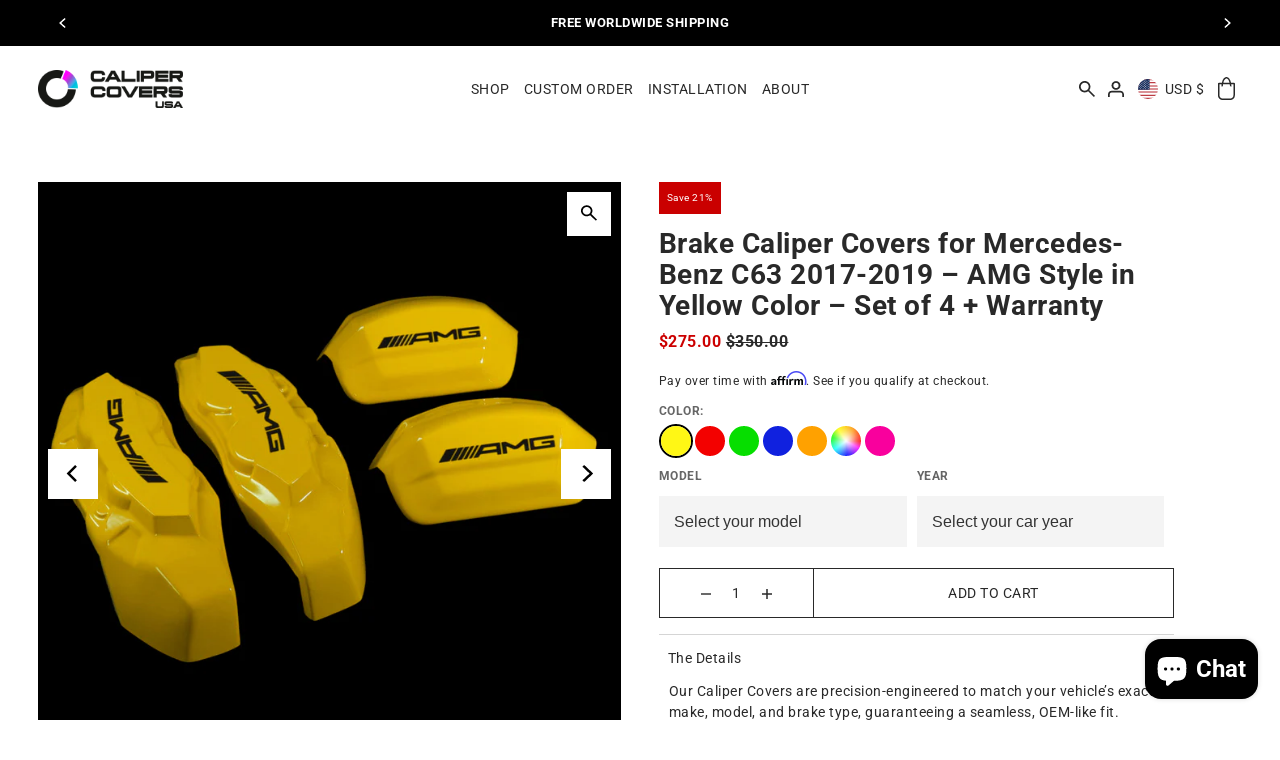

--- FILE ---
content_type: text/html; charset=utf-8
request_url: https://calipercoversusa.com/products/brake-caliper-covers-for-mercedes-benz-c63-2017-2019-amg-style-in-yellow-color-set-of-4-warranty
body_size: 47129
content:
<!DOCTYPE html>
<html class="no-js supports-no-cookies" lang="en">
<head>
  <meta charset="utf-8">
  <meta http-equiv="X-UA-Compatible" content="IE=edge">
  <meta name="viewport" content="width=device-width,initial-scale=1">
  <meta name="theme-color" content="#292929"><link rel="canonical" href="https://calipercoversusa.com/products/brake-caliper-covers-for-mercedes-benz-c63-2017-2019-amg-style-in-yellow-color-set-of-4-warranty"><link rel="preconnect" href="https://cdn.shopify.com" crossorigin><link rel="preconnect" href="https://fonts.shopifycdn.com" crossorigin><!-- Preload onDomain stylesheets and script libraries -->
  <link href="//calipercoversusa.com/cdn/shop/t/22/assets/theme.js?v=151739838966286893621754319829" as="script" rel="preload">
  <link href="//calipercoversusa.com/cdn/shop/t/22/assets/theme.css?v=94117506261935966451756202925" rel="stylesheet" type="text/css" media="all" />
<link href="//calipercoversusa.com/cdn/shop/t/22/assets/section-main-product.css?v=42593761467707529991755681767" rel="stylesheet" type="text/css" media="all" />

    <link rel="shortcut icon" href="//calipercoversusa.com/cdn/shop/files/CCU_icon_black.png?crop=center&height=32&v=1754963985&width=32" type="image/png" />
  

  <title>
    
      Brake Caliper Covers for Mercedes-Benz C63 2017-2019 – AMG Style in Ye
    
 &ndash; Caliper Covers USA</title>

  <meta name="description" content="Brake Caliper Covers — Set of 4 PLEASE DOUBLE CHECK FITMENT BEFORE PURCHASE! FOR 19&quot; Rims &amp;amp; Larger. Compatible with Mercedes Benz C63 2017-2019 TWO YEAR WARRANTY* Add Some Style To Your Ride — Our caliper covers are designed to be an attractive addition to your brakes. These covers fit directly over your brake cali">

  
<meta property="og:image" content="http://calipercoversusa.com/cdn/shop/products/1_6a3c8b54-a532-48cc-b88c-85e36c8c6963.jpg?v=1678094602&width=1024">
  <meta property="og:image:secure_url" content="https://calipercoversusa.com/cdn/shop/products/1_6a3c8b54-a532-48cc-b88c-85e36c8c6963.jpg?v=1678094602&width=1024">
  <meta property="og:image:width" content="3500">
  <meta property="og:image:height" content="3500"><meta property="og:site_name" content="Caliper Covers USA">


<meta name="twitter:card" content="summary"><meta name="twitter:site" content="@"><meta name="twitter:title" content="Brake Caliper Covers for Mercedes-Benz C63 2017-2019 – AMG Style in Yellow Color – Set of 4 + Warranty">
  <meta name="twitter:description" content="Brake Caliper Covers — Set of 4
PLEASE DOUBLE CHECK FITMENT BEFORE PURCHASE! 
FOR 19&quot; Rims &amp;amp; Larger.
Compatible with Mercedes Benz C63 2017-2019
TWO YEAR WARRANTY*
Add Some Style To Your Ride — Ou"><meta name="twitter:card" content="//calipercoversusa.com/cdn/shop/products/2_b657f279-8e3e-46c0-868d-d010f9a60612.jpg?v=1678094603&width=1024">
    <meta name="twitter:image" content="//calipercoversusa.com/cdn/shop/products/2_b657f279-8e3e-46c0-868d-d010f9a60612.jpg?v=1678094603&width=1024"><meta name="twitter:card" content="//calipercoversusa.com/cdn/shop/products/2_b657f279-8e3e-46c0-868d-d010f9a60612.jpg?v=1678094603&width=1024">
    <meta name="twitter:image" content="//calipercoversusa.com/cdn/shop/products/2_b657f279-8e3e-46c0-868d-d010f9a60612.jpg?v=1678094603&width=1024"><meta name="twitter:card" content="//calipercoversusa.com/cdn/shop/products/2_b657f279-8e3e-46c0-868d-d010f9a60612.jpg?v=1678094603&width=1024">
    <meta name="twitter:image" content="//calipercoversusa.com/cdn/shop/products/2_b657f279-8e3e-46c0-868d-d010f9a60612.jpg?v=1678094603&width=1024"><meta name="twitter:card" content="//calipercoversusa.com/cdn/shop/products/2_b657f279-8e3e-46c0-868d-d010f9a60612.jpg?v=1678094603&width=1024">
    <meta name="twitter:image" content="//calipercoversusa.com/cdn/shop/products/2_b657f279-8e3e-46c0-868d-d010f9a60612.jpg?v=1678094603&width=1024"><meta name="twitter:card" content="//calipercoversusa.com/cdn/shop/products/2_b657f279-8e3e-46c0-868d-d010f9a60612.jpg?v=1678094603&width=1024">
    <meta name="twitter:image" content="//calipercoversusa.com/cdn/shop/products/2_b657f279-8e3e-46c0-868d-d010f9a60612.jpg?v=1678094603&width=1024"><meta name="twitter:card" content="//calipercoversusa.com/cdn/shop/products/2_b657f279-8e3e-46c0-868d-d010f9a60612.jpg?v=1678094603&width=1024">
    <meta name="twitter:image" content="//calipercoversusa.com/cdn/shop/products/2_b657f279-8e3e-46c0-868d-d010f9a60612.jpg?v=1678094603&width=1024"><meta name="twitter:card" content="//calipercoversusa.com/cdn/shop/products/2_b657f279-8e3e-46c0-868d-d010f9a60612.jpg?v=1678094603&width=1024">
    <meta name="twitter:image" content="//calipercoversusa.com/cdn/shop/products/2_b657f279-8e3e-46c0-868d-d010f9a60612.jpg?v=1678094603&width=1024"><meta name="twitter:card" content="//calipercoversusa.com/cdn/shop/products/2_b657f279-8e3e-46c0-868d-d010f9a60612.jpg?v=1678094603&width=1024">
    <meta name="twitter:image" content="//calipercoversusa.com/cdn/shop/products/2_b657f279-8e3e-46c0-868d-d010f9a60612.jpg?v=1678094603&width=1024"><meta name="twitter:image:width" content="480">
  <meta name="twitter:image:height" content="480">
  
  <script type="application/ld+json">
    {
      "@context": "https://schema.org",
      "@type": "Product",
      "id": "brake-caliper-covers-for-mercedes-benz-c63-2017-2019-amg-style-in-yellow-color-set-of-4-warranty",
      "url": "https:\/\/calipercoversusa.com\/products\/brake-caliper-covers-for-mercedes-benz-c63-2017-2019-amg-style-in-yellow-color-set-of-4-warranty",
      "image": "\/\/calipercoversusa.com\/cdn\/shop\/products\/1_6a3c8b54-a532-48cc-b88c-85e36c8c6963.jpg?v=1678094602\u0026width=1024",
      "name": "Brake Caliper Covers for Mercedes-Benz C63 2017-2019 – AMG Style in Yellow Color – Set of 4 + Warranty",
      "brand": {
         "@type": "Brand",
         "name": "Caliper Covers USA"
       },
      "description": "Brake Caliper Covers — Set of 4\nPLEASE DOUBLE CHECK FITMENT BEFORE PURCHASE! \nFOR 19\" Rims \u0026amp; Larger.\nCompatible with Mercedes Benz C63 2017-2019\nTWO YEAR WARRANTY*\nAdd Some Style To Your Ride — Our caliper covers are designed to be an attractive addition to your brakes. These covers fit directly over your brake calipers, giving them a sleek and upscale look while also protecting them from dust and debris. Made of premium Glass Reinforced Polymer (GRP) fiberglass for optimal durability, the paint and clear coat of this caliper accessory kit stand well against heat and won't chip or fade. They not only create an appealing effect, but also supply protection from rust, corrosion and flying rocks.\nUnique \u0026amp; Personalized - Our caliper covers are available in a variety of styles. We also offer customization services. Let us know your preferred color, the text or logo you want printed, and we'll make it happen!\nEasy to Install - Follow simple instructions we provide. Please make sure to have enough space between rims and brake pads for proper installation.\n","sku": "CCM009106","offers": [
         
         {
            "@type": "Offer",
            "price" : 275.0,
            "priceCurrency": "USD",
            "availability": "http://schema.org/InStock",
            "priceValidUntil": "2030-01-01",
            "url": "\/products\/brake-caliper-covers-for-mercedes-benz-c63-2017-2019-amg-style-in-yellow-color-set-of-4-warranty"
          }
        
      ]
    }
  </script>
 

  <script src="//calipercoversusa.com/cdn/shop/t/22/assets/vendor-cookies.js?v=127766308438524358541754319830" defer="defer"></script>
  <script src="//calipercoversusa.com/cdn/shop/t/22/assets/theme.js?v=151739838966286893621754319829" defer></script>

  <script>window.performance && window.performance.mark && window.performance.mark('shopify.content_for_header.start');</script><meta name="google-site-verification" content="oYJKiX2oSwPsO2FIIGRsdpviDHac8CVIoEphr9b8SUU">
<meta name="facebook-domain-verification" content="ek0nm40x0ahg50y279ielo5bnogk22">
<meta id="shopify-digital-wallet" name="shopify-digital-wallet" content="/61575561453/digital_wallets/dialog">
<link rel="alternate" type="application/json+oembed" href="https://calipercoversusa.com/products/brake-caliper-covers-for-mercedes-benz-c63-2017-2019-amg-style-in-yellow-color-set-of-4-warranty.oembed">
<script async="async" src="/checkouts/internal/preloads.js?locale=en-US"></script>
<script id="shopify-features" type="application/json">{"accessToken":"c06239073be314481035d16e9ee2acc9","betas":["rich-media-storefront-analytics"],"domain":"calipercoversusa.com","predictiveSearch":true,"shopId":61575561453,"locale":"en"}</script>
<script>var Shopify = Shopify || {};
Shopify.shop = "caliper-covers.myshopify.com";
Shopify.locale = "en";
Shopify.currency = {"active":"USD","rate":"1.0"};
Shopify.country = "US";
Shopify.theme = {"name":"caliper-covers-new\/main","id":152111907053,"schema_name":"Drop","schema_version":"5.0.0","theme_store_id":null,"role":"main"};
Shopify.theme.handle = "null";
Shopify.theme.style = {"id":null,"handle":null};
Shopify.cdnHost = "calipercoversusa.com/cdn";
Shopify.routes = Shopify.routes || {};
Shopify.routes.root = "/";</script>
<script type="module">!function(o){(o.Shopify=o.Shopify||{}).modules=!0}(window);</script>
<script>!function(o){function n(){var o=[];function n(){o.push(Array.prototype.slice.apply(arguments))}return n.q=o,n}var t=o.Shopify=o.Shopify||{};t.loadFeatures=n(),t.autoloadFeatures=n()}(window);</script>
<script id="shop-js-analytics" type="application/json">{"pageType":"product"}</script>
<script defer="defer" async type="module" src="//calipercoversusa.com/cdn/shopifycloud/shop-js/modules/v2/client.init-shop-cart-sync_C5BV16lS.en.esm.js"></script>
<script defer="defer" async type="module" src="//calipercoversusa.com/cdn/shopifycloud/shop-js/modules/v2/chunk.common_CygWptCX.esm.js"></script>
<script type="module">
  await import("//calipercoversusa.com/cdn/shopifycloud/shop-js/modules/v2/client.init-shop-cart-sync_C5BV16lS.en.esm.js");
await import("//calipercoversusa.com/cdn/shopifycloud/shop-js/modules/v2/chunk.common_CygWptCX.esm.js");

  window.Shopify.SignInWithShop?.initShopCartSync?.({"fedCMEnabled":true,"windoidEnabled":true});

</script>
<script>(function() {
  var isLoaded = false;
  function asyncLoad() {
    if (isLoaded) return;
    isLoaded = true;
    var urls = ["https:\/\/cdn.nfcube.com\/88748a254ae243d1e34b37b57a7e3b7a.js?shop=caliper-covers.myshopify.com","https:\/\/cdn.shopify.com\/s\/files\/1\/0615\/7556\/1453\/t\/6\/assets\/affirmShopify.js?v=1665015687\u0026shop=caliper-covers.myshopify.com"];
    for (var i = 0; i < urls.length; i++) {
      var s = document.createElement('script');
      s.type = 'text/javascript';
      s.async = true;
      s.src = urls[i];
      var x = document.getElementsByTagName('script')[0];
      x.parentNode.insertBefore(s, x);
    }
  };
  if(window.attachEvent) {
    window.attachEvent('onload', asyncLoad);
  } else {
    window.addEventListener('load', asyncLoad, false);
  }
})();</script>
<script id="__st">var __st={"a":61575561453,"offset":-18000,"reqid":"00d5312e-18c6-4617-abd5-7df8b38ca343-1768833635","pageurl":"calipercoversusa.com\/products\/brake-caliper-covers-for-mercedes-benz-c63-2017-2019-amg-style-in-yellow-color-set-of-4-warranty","u":"61fa2b404af0","p":"product","rtyp":"product","rid":8139314495725};</script>
<script>window.ShopifyPaypalV4VisibilityTracking = true;</script>
<script id="captcha-bootstrap">!function(){'use strict';const t='contact',e='account',n='new_comment',o=[[t,t],['blogs',n],['comments',n],[t,'customer']],c=[[e,'customer_login'],[e,'guest_login'],[e,'recover_customer_password'],[e,'create_customer']],r=t=>t.map((([t,e])=>`form[action*='/${t}']:not([data-nocaptcha='true']) input[name='form_type'][value='${e}']`)).join(','),a=t=>()=>t?[...document.querySelectorAll(t)].map((t=>t.form)):[];function s(){const t=[...o],e=r(t);return a(e)}const i='password',u='form_key',d=['recaptcha-v3-token','g-recaptcha-response','h-captcha-response',i],f=()=>{try{return window.sessionStorage}catch{return}},m='__shopify_v',_=t=>t.elements[u];function p(t,e,n=!1){try{const o=window.sessionStorage,c=JSON.parse(o.getItem(e)),{data:r}=function(t){const{data:e,action:n}=t;return t[m]||n?{data:e,action:n}:{data:t,action:n}}(c);for(const[e,n]of Object.entries(r))t.elements[e]&&(t.elements[e].value=n);n&&o.removeItem(e)}catch(o){console.error('form repopulation failed',{error:o})}}const l='form_type',E='cptcha';function T(t){t.dataset[E]=!0}const w=window,h=w.document,L='Shopify',v='ce_forms',y='captcha';let A=!1;((t,e)=>{const n=(g='f06e6c50-85a8-45c8-87d0-21a2b65856fe',I='https://cdn.shopify.com/shopifycloud/storefront-forms-hcaptcha/ce_storefront_forms_captcha_hcaptcha.v1.5.2.iife.js',D={infoText:'Protected by hCaptcha',privacyText:'Privacy',termsText:'Terms'},(t,e,n)=>{const o=w[L][v],c=o.bindForm;if(c)return c(t,g,e,D).then(n);var r;o.q.push([[t,g,e,D],n]),r=I,A||(h.body.append(Object.assign(h.createElement('script'),{id:'captcha-provider',async:!0,src:r})),A=!0)});var g,I,D;w[L]=w[L]||{},w[L][v]=w[L][v]||{},w[L][v].q=[],w[L][y]=w[L][y]||{},w[L][y].protect=function(t,e){n(t,void 0,e),T(t)},Object.freeze(w[L][y]),function(t,e,n,w,h,L){const[v,y,A,g]=function(t,e,n){const i=e?o:[],u=t?c:[],d=[...i,...u],f=r(d),m=r(i),_=r(d.filter((([t,e])=>n.includes(e))));return[a(f),a(m),a(_),s()]}(w,h,L),I=t=>{const e=t.target;return e instanceof HTMLFormElement?e:e&&e.form},D=t=>v().includes(t);t.addEventListener('submit',(t=>{const e=I(t);if(!e)return;const n=D(e)&&!e.dataset.hcaptchaBound&&!e.dataset.recaptchaBound,o=_(e),c=g().includes(e)&&(!o||!o.value);(n||c)&&t.preventDefault(),c&&!n&&(function(t){try{if(!f())return;!function(t){const e=f();if(!e)return;const n=_(t);if(!n)return;const o=n.value;o&&e.removeItem(o)}(t);const e=Array.from(Array(32),(()=>Math.random().toString(36)[2])).join('');!function(t,e){_(t)||t.append(Object.assign(document.createElement('input'),{type:'hidden',name:u})),t.elements[u].value=e}(t,e),function(t,e){const n=f();if(!n)return;const o=[...t.querySelectorAll(`input[type='${i}']`)].map((({name:t})=>t)),c=[...d,...o],r={};for(const[a,s]of new FormData(t).entries())c.includes(a)||(r[a]=s);n.setItem(e,JSON.stringify({[m]:1,action:t.action,data:r}))}(t,e)}catch(e){console.error('failed to persist form',e)}}(e),e.submit())}));const S=(t,e)=>{t&&!t.dataset[E]&&(n(t,e.some((e=>e===t))),T(t))};for(const o of['focusin','change'])t.addEventListener(o,(t=>{const e=I(t);D(e)&&S(e,y())}));const B=e.get('form_key'),M=e.get(l),P=B&&M;t.addEventListener('DOMContentLoaded',(()=>{const t=y();if(P)for(const e of t)e.elements[l].value===M&&p(e,B);[...new Set([...A(),...v().filter((t=>'true'===t.dataset.shopifyCaptcha))])].forEach((e=>S(e,t)))}))}(h,new URLSearchParams(w.location.search),n,t,e,['guest_login'])})(!0,!0)}();</script>
<script integrity="sha256-4kQ18oKyAcykRKYeNunJcIwy7WH5gtpwJnB7kiuLZ1E=" data-source-attribution="shopify.loadfeatures" defer="defer" src="//calipercoversusa.com/cdn/shopifycloud/storefront/assets/storefront/load_feature-a0a9edcb.js" crossorigin="anonymous"></script>
<script data-source-attribution="shopify.dynamic_checkout.dynamic.init">var Shopify=Shopify||{};Shopify.PaymentButton=Shopify.PaymentButton||{isStorefrontPortableWallets:!0,init:function(){window.Shopify.PaymentButton.init=function(){};var t=document.createElement("script");t.src="https://calipercoversusa.com/cdn/shopifycloud/portable-wallets/latest/portable-wallets.en.js",t.type="module",document.head.appendChild(t)}};
</script>
<script data-source-attribution="shopify.dynamic_checkout.buyer_consent">
  function portableWalletsHideBuyerConsent(e){var t=document.getElementById("shopify-buyer-consent"),n=document.getElementById("shopify-subscription-policy-button");t&&n&&(t.classList.add("hidden"),t.setAttribute("aria-hidden","true"),n.removeEventListener("click",e))}function portableWalletsShowBuyerConsent(e){var t=document.getElementById("shopify-buyer-consent"),n=document.getElementById("shopify-subscription-policy-button");t&&n&&(t.classList.remove("hidden"),t.removeAttribute("aria-hidden"),n.addEventListener("click",e))}window.Shopify?.PaymentButton&&(window.Shopify.PaymentButton.hideBuyerConsent=portableWalletsHideBuyerConsent,window.Shopify.PaymentButton.showBuyerConsent=portableWalletsShowBuyerConsent);
</script>
<script data-source-attribution="shopify.dynamic_checkout.cart.bootstrap">document.addEventListener("DOMContentLoaded",(function(){function t(){return document.querySelector("shopify-accelerated-checkout-cart, shopify-accelerated-checkout")}if(t())Shopify.PaymentButton.init();else{new MutationObserver((function(e,n){t()&&(Shopify.PaymentButton.init(),n.disconnect())})).observe(document.body,{childList:!0,subtree:!0})}}));
</script>

<script>window.performance && window.performance.mark && window.performance.mark('shopify.content_for_header.end');</script>

  

<style data-shopify>

@font-face {
  font-family: Roboto;
  font-weight: 400;
  font-style: normal;
  font-display: swap;
  src: url("//calipercoversusa.com/cdn/fonts/roboto/roboto_n4.2019d890f07b1852f56ce63ba45b2db45d852cba.woff2") format("woff2"),
       url("//calipercoversusa.com/cdn/fonts/roboto/roboto_n4.238690e0007583582327135619c5f7971652fa9d.woff") format("woff");
}

@font-face {
  font-family: Roboto;
  font-weight: 700;
  font-style: normal;
  font-display: swap;
  src: url("//calipercoversusa.com/cdn/fonts/roboto/roboto_n7.f38007a10afbbde8976c4056bfe890710d51dec2.woff2") format("woff2"),
       url("//calipercoversusa.com/cdn/fonts/roboto/roboto_n7.94bfdd3e80c7be00e128703d245c207769d763f9.woff") format("woff");
}

@font-face {
  font-family: Roboto;
  font-weight: 400;
  font-style: italic;
  font-display: swap;
  src: url("//calipercoversusa.com/cdn/fonts/roboto/roboto_i4.57ce898ccda22ee84f49e6b57ae302250655e2d4.woff2") format("woff2"),
       url("//calipercoversusa.com/cdn/fonts/roboto/roboto_i4.b21f3bd061cbcb83b824ae8c7671a82587b264bf.woff") format("woff");
}

@font-face {
  font-family: Roboto;
  font-weight: 700;
  font-style: italic;
  font-display: swap;
  src: url("//calipercoversusa.com/cdn/fonts/roboto/roboto_i7.7ccaf9410746f2c53340607c42c43f90a9005937.woff2") format("woff2"),
       url("//calipercoversusa.com/cdn/fonts/roboto/roboto_i7.49ec21cdd7148292bffea74c62c0df6e93551516.woff") format("woff");
}

@font-face {
  font-family: Roboto;
  font-weight: 700;
  font-style: normal;
  font-display: swap;
  src: url("//calipercoversusa.com/cdn/fonts/roboto/roboto_n7.f38007a10afbbde8976c4056bfe890710d51dec2.woff2") format("woff2"),
       url("//calipercoversusa.com/cdn/fonts/roboto/roboto_n7.94bfdd3e80c7be00e128703d245c207769d763f9.woff") format("woff");
}

@font-face {
  font-family: Roboto;
  font-weight: 400;
  font-style: normal;
  font-display: swap;
  src: url("//calipercoversusa.com/cdn/fonts/roboto/roboto_n4.2019d890f07b1852f56ce63ba45b2db45d852cba.woff2") format("woff2"),
       url("//calipercoversusa.com/cdn/fonts/roboto/roboto_n4.238690e0007583582327135619c5f7971652fa9d.woff") format("woff");
}



  :root,
  
  .color-scheme-1 {

  /* General */
  --background: #ffffff;
  --background-accent: #f7f7f7;
  --background-dark: #cccccc;
  --text-color-light: #5c5c5c;
  --text-color-dark: #000000;
  --text-color: #292929;
  --text-color-reset: #292929;
  --sale-price-color: #cc0000;
  --text-hover: rgb(118, 118, 118);
  --star-active: rgb(41, 41, 41);
  --star-inactive: rgb(118, 118, 118);
  --dotted-color: #d5d5d5;
  /* Product badges */
  --sale-background: #ca0000;
  --sale-color: #ffffff;
  --new-background: #000000;
  --new-color: #ffffff;
  --coming-soon-background: #ffffff;
  --coming-soon-color: #000000;
  --badge-1-background: #f7ece1;
  --badge-1-color: #000000;
  --badge-2-background: #617dac;
  --badge-2-color: #f7ece1;
  --badge-3-background: #6fa384;
  --badge-3-color: #ffffff;
  /* Buttons */
  --button-bg: #292929;
  --button-text: #ffffff;
  --button-hover: #585858;
  --secondary-button-bg: #585858;
  --secondary-button-text: #ffffff;
  --secondary-button-hover: #000000;
  --directional-text: #000000;
  --directional-hover: #ffffff;
}

  .color-scheme-2 {

  /* General */
  --background: #fafafa;
  --background-accent: #f2f2f2;
  --background-dark: #c7c7c7;
  --text-color-light: #5c5c5c;
  --text-color-dark: #000000;
  --text-color: #292929;
  --text-color-reset: #292929;
  --sale-price-color: #cc0000;
  --text-hover: rgb(118, 118, 118);
  --star-active: rgb(41, 41, 41);
  --star-inactive: rgb(118, 118, 118);
  --dotted-color: #d5d5d5;
  /* Product badges */
  --sale-background: #cc0000;
  --sale-color: #ffffff;
  --new-background: #000000;
  --new-color: #ffffff;
  --coming-soon-background: #ffffff;
  --coming-soon-color: #000000;
  --badge-1-background: #ff6600;
  --badge-1-color: #ffffff;
  --badge-2-background: #242038;
  --badge-2-color: #f7ece1;
  --badge-3-background: #6a3937;
  --badge-3-color: #ffffff;
  /* Buttons */
  --button-bg: #292929;
  --button-text: #ffffff;
  --button-hover: #9e9e9e;
  --secondary-button-bg: #d7d7d7;
  --secondary-button-text: #292929;
  --secondary-button-hover: #9e9e9e;
  --directional-text: #292929;
  --directional-hover: #ffffff;
}

  .color-scheme-3 {

  /* General */
  --background: #000000;
  --background-accent: #000000;
  --background-dark: #000000;
  --text-color-light: #ffffff;
  --text-color-dark: #666666;
  --text-color: #ffffff;
  --text-color-reset: #ffffff;
  --sale-price-color: #cc0000;
  --text-hover: rgb(255, 255, 255);
  --star-active: rgb(255, 255, 255);
  --star-inactive: rgb(255, 255, 255);
  --dotted-color: #000000;
  /* Product badges */
  --sale-background: #cc0000;
  --sale-color: #ffffff;
  --new-background: #000000;
  --new-color: #ffffff;
  --coming-soon-background: #ffffff;
  --coming-soon-color: #000000;
  --badge-1-background: #ff6600;
  --badge-1-color: #ffffff;
  --badge-2-background: #242038;
  --badge-2-color: #f7ece1;
  --badge-3-background: #6a3937;
  --badge-3-color: #ffffff;
  /* Buttons */
  --button-bg: #292929;
  --button-text: #ffffff;
  --button-hover: #9e9e9e;
  --secondary-button-bg: #d7d7d7;
  --secondary-button-text: #292929;
  --secondary-button-hover: #9e9e9e;
  --directional-text: #ffffff;
  --directional-hover: #9e9e9e;
}

  .color-scheme-4 {

  /* General */
  --background: rgba(0,0,0,0);
  --background-accent: rgba(0, 0, 0, 0.0);
  --background-dark: rgba(0, 0, 0, 0.0);
  --text-color-light: #ffffff;
  --text-color-dark: #666666;
  --text-color: #ffffff;
  --text-color-reset: #ffffff;
  --sale-price-color: #cc0000;
  --text-hover: rgb(255, 255, 255);
  --star-active: rgb(255, 255, 255);
  --star-inactive: rgb(255, 255, 255);
  --dotted-color: #d5d5d5;
  /* Product badges */
  --sale-background: #cc0000;
  --sale-color: #ffffff;
  --new-background: #000000;
  --new-color: #ffffff;
  --coming-soon-background: #ffffff;
  --coming-soon-color: #000000;
  --badge-1-background: #ff6600;
  --badge-1-color: #ffffff;
  --badge-2-background: #242038;
  --badge-2-color: #f7ece1;
  --badge-3-background: #6a3937;
  --badge-3-color: #ffffff;
  /* Buttons */
  --button-bg: #000000;
  --button-text: #ffffff;
  --button-hover: #585858;
  --secondary-button-bg: #585858;
  --secondary-button-text: #ffffff;
  --secondary-button-hover: #000000;
  --directional-text: #000000;
  --directional-hover: rgba(0,0,0,0);
}

  .color-scheme-74704f47-324d-44e8-b192-f343e289c968 {

  /* General */
  --background: rgba(0,0,0,0);
  --background-accent: rgba(0, 0, 0, 0.0);
  --background-dark: rgba(0, 0, 0, 0.0);
  --text-color-light: #ffffff;
  --text-color-dark: #666666;
  --text-color: #ffffff;
  --text-color-reset: #ffffff;
  --sale-price-color: #cc0000;
  --text-hover: rgb(255, 255, 255);
  --star-active: rgb(255, 255, 255);
  --star-inactive: rgb(255, 255, 255);
  --dotted-color: #d5d5d5;
  /* Product badges */
  --sale-background: #cc0000;
  --sale-color: #ffffff;
  --new-background: #000000;
  --new-color: #ffffff;
  --coming-soon-background: #ffffff;
  --coming-soon-color: #000000;
  --badge-1-background: #ff6600;
  --badge-1-color: #ffffff;
  --badge-2-background: #242038;
  --badge-2-color: #f7ece1;
  --badge-3-background: #6a3937;
  --badge-3-color: #ffffff;
  /* Buttons */
  --button-bg: #000000;
  --button-text: #ffffff;
  --button-hover: #585858;
  --secondary-button-bg: #585858;
  --secondary-button-text: #ffffff;
  --secondary-button-hover: #000000;
  --directional-text: #000000;
  --directional-hover: rgba(0,0,0,0);
}

  .color-scheme-7bbc2e52-c9aa-4af3-898a-3cee220eaacf {

  /* General */
  --background: #7c0000;
  --background-accent: #6d0000;
  --background-dark: #160000;
  --text-color-light: #ffffff;
  --text-color-dark: #666666;
  --text-color: #ffffff;
  --text-color-reset: #ffffff;
  --sale-price-color: #cc0000;
  --text-hover: rgb(255, 255, 255);
  --star-active: rgb(255, 255, 255);
  --star-inactive: rgb(255, 255, 255);
  --dotted-color: #d5d5d5;
  /* Product badges */
  --sale-background: #cc0000;
  --sale-color: #ffffff;
  --new-background: #000000;
  --new-color: #ffffff;
  --coming-soon-background: #ffffff;
  --coming-soon-color: #000000;
  --badge-1-background: #f7ece1;
  --badge-1-color: #000000;
  --badge-2-background: #617dac;
  --badge-2-color: #f7ece1;
  --badge-3-background: #6fa384;
  --badge-3-color: #ffffff;
  /* Buttons */
  --button-bg: #292929;
  --button-text: #ffffff;
  --button-hover: #585858;
  --secondary-button-bg: #585858;
  --secondary-button-text: #ffffff;
  --secondary-button-hover: #000000;
  --directional-text: #000000;
  --directional-hover: #ffffff;
}

  .color-scheme-2e70f644-da5d-4999-9b36-a27a77daec10 {

  /* General */
  --background: rgba(0,0,0,0);
  --background-accent: rgba(0, 0, 0, 0.0);
  --background-dark: rgba(0, 0, 0, 0.0);
  --text-color-light: #ffffff;
  --text-color-dark: #666666;
  --text-color: #ffffff;
  --text-color-reset: #ffffff;
  --sale-price-color: #cc0000;
  --text-hover: rgb(255, 255, 255);
  --star-active: rgb(255, 255, 255);
  --star-inactive: rgb(255, 255, 255);
  --dotted-color: #d7d7d7;
  /* Product badges */
  --sale-background: #cc0000;
  --sale-color: #ffffff;
  --new-background: #000000;
  --new-color: #ffffff;
  --coming-soon-background: #ffffff;
  --coming-soon-color: #000000;
  --badge-1-background: #65584a;
  --badge-1-color: #ffffff;
  --badge-2-background: #242038;
  --badge-2-color: #f7ece1;
  --badge-3-background: #6a3937;
  --badge-3-color: #ffffff;
  /* Buttons */
  --button-bg: #000000;
  --button-text: #ffffff;
  --button-hover: #232222;
  --secondary-button-bg: #d7d7d7;
  --secondary-button-text: #000000;
  --secondary-button-hover: #9e9e9e;
  --directional-text: #ffffff;
  --directional-hover: #000000;
}

  .color-scheme-5228fca6-37f1-4aa2-a495-1dc3e77401a4 {

  /* General */
  --background: #8e0404;
  --background-accent: #7f0404;
  --background-dark: #2b0101;
  --text-color-light: #ffffff;
  --text-color-dark: #666666;
  --text-color: #ffffff;
  --text-color-reset: #ffffff;
  --sale-price-color: #cc0000;
  --text-hover: rgb(255, 255, 255);
  --star-active: rgb(255, 255, 255);
  --star-inactive: rgb(255, 255, 255);
  --dotted-color: #d5d5d5;
  /* Product badges */
  --sale-background: #cc0000;
  --sale-color: #ffffff;
  --new-background: #000000;
  --new-color: #ffffff;
  --coming-soon-background: #ffffff;
  --coming-soon-color: #000000;
  --badge-1-background: #f7ece1;
  --badge-1-color: #000000;
  --badge-2-background: #617dac;
  --badge-2-color: #f7ece1;
  --badge-3-background: #6fa384;
  --badge-3-color: #ffffff;
  /* Buttons */
  --button-bg: #292929;
  --button-text: #ffffff;
  --button-hover: #585858;
  --secondary-button-bg: #585858;
  --secondary-button-text: #ffffff;
  --secondary-button-hover: #000000;
  --directional-text: #000000;
  --directional-hover: #ffffff;
}

  .color-scheme-1f2539d9-c408-43e1-a140-880929d213c7 {

  /* General */
  --background: rgba(0,0,0,0);
  --background-accent: rgba(0, 0, 0, 0.0);
  --background-dark: rgba(0, 0, 0, 0.0);
  --text-color-light: #ffffff;
  --text-color-dark: #666666;
  --text-color: #ffffff;
  --text-color-reset: #ffffff;
  --sale-price-color: #cc0000;
  --text-hover: rgb(255, 255, 255);
  --star-active: rgb(255, 255, 255);
  --star-inactive: rgb(255, 255, 255);
  --dotted-color: #d7d7d7;
  /* Product badges */
  --sale-background: #cc0000;
  --sale-color: #ffffff;
  --new-background: #000000;
  --new-color: #ffffff;
  --coming-soon-background: #ffffff;
  --coming-soon-color: #000000;
  --badge-1-background: #ff6600;
  --badge-1-color: #ffffff;
  --badge-2-background: #242038;
  --badge-2-color: #f7ece1;
  --badge-3-background: #6a3937;
  --badge-3-color: #ffffff;
  /* Buttons */
  --button-bg: #b38970;
  --button-text: #ffffff;
  --button-hover: #a56949;
  --secondary-button-bg: #bed9c8;
  --secondary-button-text: #292929;
  --secondary-button-hover: #f1edbd;
  --directional-text: #ffffff;
  --directional-hover: #292929;
}



:root {
  --heading-family: Roboto, sans-serif;
  --heading-weight: 700;
  --heading-style: normal;
  --heading-spacing: 0.5px;
  --heading-align: left;

  --main-family: Roboto, sans-serif;
  --main-weight: 400;
  --main-style: normal;
  --main-spacing: 0.5px;

  --nav-family: Roboto, sans-serif;
  --nav-weight: 400;
  --nav-style: normal;
  --nav-spacing: 0.5px;
  --nav-transform: uppercase;

  --font-size: 14px;
  --nav-size: 14px;
  --h1-size: 28px;
  --h2-size: 28px;
  --h3-size: 18px;

  --font-size-sm: calc(14px - 2px);

  --buttons-transform: uppercase;
  --buttons-border-weight: 1px;
  --buttons-corners: 0;
  --buttons-height: 48px;
  --buttons-spacing: 0.5px;
  --form-border-weight: 1px;

  --slideout-desktop: 550px;
  --slideout-desktop-n: -550px;
  --slideout-mobile: 350px;
  --slideout-mobile-n: -350px;

  --keyboard-focus: rgba(0,0,0,0);
  --keyboard-border-style: dashed;
  --keyboard-border-weight: 1px;
  --keyboard-border-offset-weight: -1px;


  --scheme-scheme-1-text: #292929;
  --scheme-scheme-1-bg: #ffffff;
  --scheme-scheme-1-hover: ;
  
  --scheme-scheme-2-text: #292929;
  --scheme-scheme-2-bg: #fafafa;
  --scheme-scheme-2-hover: ;
  
  --scheme-scheme-3-text: #ffffff;
  --scheme-scheme-3-bg: #000000;
  --scheme-scheme-3-hover: ;
  
  --scheme-3-bg: #000000;
  --scheme-3-bg-light: #333333;
  
  --scheme-scheme-4-text: #ffffff;
  --scheme-scheme-4-bg: rgba(0,0,0,0);
  --scheme-scheme-4-hover: ;
  
  --scheme-scheme-74704f47-324d-44e8-b192-f343e289c968-text: #ffffff;
  --scheme-scheme-74704f47-324d-44e8-b192-f343e289c968-bg: rgba(0,0,0,0);
  --scheme-scheme-74704f47-324d-44e8-b192-f343e289c968-hover: ;
  
  --scheme-scheme-7bbc2e52-c9aa-4af3-898a-3cee220eaacf-text: #ffffff;
  --scheme-scheme-7bbc2e52-c9aa-4af3-898a-3cee220eaacf-bg: #7c0000;
  --scheme-scheme-7bbc2e52-c9aa-4af3-898a-3cee220eaacf-hover: ;
  
  --scheme-scheme-2e70f644-da5d-4999-9b36-a27a77daec10-text: #ffffff;
  --scheme-scheme-2e70f644-da5d-4999-9b36-a27a77daec10-bg: rgba(0,0,0,0);
  --scheme-scheme-2e70f644-da5d-4999-9b36-a27a77daec10-hover: ;
  
  --scheme-scheme-5228fca6-37f1-4aa2-a495-1dc3e77401a4-text: #ffffff;
  --scheme-scheme-5228fca6-37f1-4aa2-a495-1dc3e77401a4-bg: #8e0404;
  --scheme-scheme-5228fca6-37f1-4aa2-a495-1dc3e77401a4-hover: ;
  
  --scheme-scheme-1f2539d9-c408-43e1-a140-880929d213c7-text: #ffffff;
  --scheme-scheme-1f2539d9-c408-43e1-a140-880929d213c7-bg: rgba(0,0,0,0);
  --scheme-scheme-1f2539d9-c408-43e1-a140-880929d213c7-hover: ;
  
  

  --error-msg-dark: #BF3333;
  --error-msg-light: #e7a4a4;
  --success-msg-dark: #556c5a;
  --success-msg-light: #a3b7a7;
  --slideshow-btn-height: 34px;
  --slideshow-btn-width: 34px;
  --masonry-padding: 20px;
  --section-padding: 100px;



  --countdown-size: 64px;
  --header-height: 0px;
}
.ajax-cart__free-shipping {
  background-color: var(--scheme-scheme-1-bg);
  color: var(--scheme-scheme-1-text);
}
.ajax-cart__free-shipping p,
.ajax-cart__free-shipping a,
.ajax-cart__free-shipping small,
.ajax-cart__free-shipping span {
  color: var(--scheme-scheme-1-text);
}
@media (max-width: 967px) {
  :root {
    --countdown-size: 44px;
  }
}
@media (max-width: 740px) {
  :root {
    --font-size: calc(14px - (14px * 0.15));
    --nav-size: calc(14px - (14px * 0.15));
    --h1-size: calc(28px - (28px * 0.15));
    --h2-size: calc(28px - (28px * 0.15));
    --h3-size: calc(18px - (18px * 0.15));
  }
}
</style>


  <link href="//calipercoversusa.com/cdn/shop/t/22/assets/theme.css?v=94117506261935966451756202925" rel="stylesheet" type="text/css" media="all" />
<link rel="preload" as="font" href="//calipercoversusa.com/cdn/fonts/roboto/roboto_n4.2019d890f07b1852f56ce63ba45b2db45d852cba.woff2" type="font/woff2" crossorigin><link rel="preload" as="font" href="//calipercoversusa.com/cdn/fonts/roboto/roboto_n7.f38007a10afbbde8976c4056bfe890710d51dec2.woff2" type="font/woff2" crossorigin><link rel="preload" as="font" href="//calipercoversusa.com/cdn/fonts/roboto/roboto_n4.2019d890f07b1852f56ce63ba45b2db45d852cba.woff2" type="font/woff2" crossorigin><script>document.documentElement.className = document.documentElement.className.replace('no-js', 'js');</script>

  <script>
    window.customOrderForm = {
      uploading: "Uploading...",
      upload_failed: "Upload failed. Try again.",
      file_size_too_large: "File size too large. Maximum allowed is 10MB.",
      files_uploaded: {
        one: "{{ count }} file uploaded",
        other: "{{ count }} files uploaded"
      },
      uploaded_success: {
        one: "✓ {{ count }} file uploaded successfully",
        other: "✓ {{ count }} files uploaded successfully"
      },
      file_uploaded_item: "File {{ index }} uploaded"
    };
  </script>
<script src="https://cdn.shopify.com/extensions/7bc9bb47-adfa-4267-963e-cadee5096caf/inbox-1252/assets/inbox-chat-loader.js" type="text/javascript" defer="defer"></script>
<link href="https://monorail-edge.shopifysvc.com" rel="dns-prefetch">
<script>(function(){if ("sendBeacon" in navigator && "performance" in window) {try {var session_token_from_headers = performance.getEntriesByType('navigation')[0].serverTiming.find(x => x.name == '_s').description;} catch {var session_token_from_headers = undefined;}var session_cookie_matches = document.cookie.match(/_shopify_s=([^;]*)/);var session_token_from_cookie = session_cookie_matches && session_cookie_matches.length === 2 ? session_cookie_matches[1] : "";var session_token = session_token_from_headers || session_token_from_cookie || "";function handle_abandonment_event(e) {var entries = performance.getEntries().filter(function(entry) {return /monorail-edge.shopifysvc.com/.test(entry.name);});if (!window.abandonment_tracked && entries.length === 0) {window.abandonment_tracked = true;var currentMs = Date.now();var navigation_start = performance.timing.navigationStart;var payload = {shop_id: 61575561453,url: window.location.href,navigation_start,duration: currentMs - navigation_start,session_token,page_type: "product"};window.navigator.sendBeacon("https://monorail-edge.shopifysvc.com/v1/produce", JSON.stringify({schema_id: "online_store_buyer_site_abandonment/1.1",payload: payload,metadata: {event_created_at_ms: currentMs,event_sent_at_ms: currentMs}}));}}window.addEventListener('pagehide', handle_abandonment_event);}}());</script>
<script id="web-pixels-manager-setup">(function e(e,d,r,n,o){if(void 0===o&&(o={}),!Boolean(null===(a=null===(i=window.Shopify)||void 0===i?void 0:i.analytics)||void 0===a?void 0:a.replayQueue)){var i,a;window.Shopify=window.Shopify||{};var t=window.Shopify;t.analytics=t.analytics||{};var s=t.analytics;s.replayQueue=[],s.publish=function(e,d,r){return s.replayQueue.push([e,d,r]),!0};try{self.performance.mark("wpm:start")}catch(e){}var l=function(){var e={modern:/Edge?\/(1{2}[4-9]|1[2-9]\d|[2-9]\d{2}|\d{4,})\.\d+(\.\d+|)|Firefox\/(1{2}[4-9]|1[2-9]\d|[2-9]\d{2}|\d{4,})\.\d+(\.\d+|)|Chrom(ium|e)\/(9{2}|\d{3,})\.\d+(\.\d+|)|(Maci|X1{2}).+ Version\/(15\.\d+|(1[6-9]|[2-9]\d|\d{3,})\.\d+)([,.]\d+|)( \(\w+\)|)( Mobile\/\w+|) Safari\/|Chrome.+OPR\/(9{2}|\d{3,})\.\d+\.\d+|(CPU[ +]OS|iPhone[ +]OS|CPU[ +]iPhone|CPU IPhone OS|CPU iPad OS)[ +]+(15[._]\d+|(1[6-9]|[2-9]\d|\d{3,})[._]\d+)([._]\d+|)|Android:?[ /-](13[3-9]|1[4-9]\d|[2-9]\d{2}|\d{4,})(\.\d+|)(\.\d+|)|Android.+Firefox\/(13[5-9]|1[4-9]\d|[2-9]\d{2}|\d{4,})\.\d+(\.\d+|)|Android.+Chrom(ium|e)\/(13[3-9]|1[4-9]\d|[2-9]\d{2}|\d{4,})\.\d+(\.\d+|)|SamsungBrowser\/([2-9]\d|\d{3,})\.\d+/,legacy:/Edge?\/(1[6-9]|[2-9]\d|\d{3,})\.\d+(\.\d+|)|Firefox\/(5[4-9]|[6-9]\d|\d{3,})\.\d+(\.\d+|)|Chrom(ium|e)\/(5[1-9]|[6-9]\d|\d{3,})\.\d+(\.\d+|)([\d.]+$|.*Safari\/(?![\d.]+ Edge\/[\d.]+$))|(Maci|X1{2}).+ Version\/(10\.\d+|(1[1-9]|[2-9]\d|\d{3,})\.\d+)([,.]\d+|)( \(\w+\)|)( Mobile\/\w+|) Safari\/|Chrome.+OPR\/(3[89]|[4-9]\d|\d{3,})\.\d+\.\d+|(CPU[ +]OS|iPhone[ +]OS|CPU[ +]iPhone|CPU IPhone OS|CPU iPad OS)[ +]+(10[._]\d+|(1[1-9]|[2-9]\d|\d{3,})[._]\d+)([._]\d+|)|Android:?[ /-](13[3-9]|1[4-9]\d|[2-9]\d{2}|\d{4,})(\.\d+|)(\.\d+|)|Mobile Safari.+OPR\/([89]\d|\d{3,})\.\d+\.\d+|Android.+Firefox\/(13[5-9]|1[4-9]\d|[2-9]\d{2}|\d{4,})\.\d+(\.\d+|)|Android.+Chrom(ium|e)\/(13[3-9]|1[4-9]\d|[2-9]\d{2}|\d{4,})\.\d+(\.\d+|)|Android.+(UC? ?Browser|UCWEB|U3)[ /]?(15\.([5-9]|\d{2,})|(1[6-9]|[2-9]\d|\d{3,})\.\d+)\.\d+|SamsungBrowser\/(5\.\d+|([6-9]|\d{2,})\.\d+)|Android.+MQ{2}Browser\/(14(\.(9|\d{2,})|)|(1[5-9]|[2-9]\d|\d{3,})(\.\d+|))(\.\d+|)|K[Aa][Ii]OS\/(3\.\d+|([4-9]|\d{2,})\.\d+)(\.\d+|)/},d=e.modern,r=e.legacy,n=navigator.userAgent;return n.match(d)?"modern":n.match(r)?"legacy":"unknown"}(),u="modern"===l?"modern":"legacy",c=(null!=n?n:{modern:"",legacy:""})[u],f=function(e){return[e.baseUrl,"/wpm","/b",e.hashVersion,"modern"===e.buildTarget?"m":"l",".js"].join("")}({baseUrl:d,hashVersion:r,buildTarget:u}),m=function(e){var d=e.version,r=e.bundleTarget,n=e.surface,o=e.pageUrl,i=e.monorailEndpoint;return{emit:function(e){var a=e.status,t=e.errorMsg,s=(new Date).getTime(),l=JSON.stringify({metadata:{event_sent_at_ms:s},events:[{schema_id:"web_pixels_manager_load/3.1",payload:{version:d,bundle_target:r,page_url:o,status:a,surface:n,error_msg:t},metadata:{event_created_at_ms:s}}]});if(!i)return console&&console.warn&&console.warn("[Web Pixels Manager] No Monorail endpoint provided, skipping logging."),!1;try{return self.navigator.sendBeacon.bind(self.navigator)(i,l)}catch(e){}var u=new XMLHttpRequest;try{return u.open("POST",i,!0),u.setRequestHeader("Content-Type","text/plain"),u.send(l),!0}catch(e){return console&&console.warn&&console.warn("[Web Pixels Manager] Got an unhandled error while logging to Monorail."),!1}}}}({version:r,bundleTarget:l,surface:e.surface,pageUrl:self.location.href,monorailEndpoint:e.monorailEndpoint});try{o.browserTarget=l,function(e){var d=e.src,r=e.async,n=void 0===r||r,o=e.onload,i=e.onerror,a=e.sri,t=e.scriptDataAttributes,s=void 0===t?{}:t,l=document.createElement("script"),u=document.querySelector("head"),c=document.querySelector("body");if(l.async=n,l.src=d,a&&(l.integrity=a,l.crossOrigin="anonymous"),s)for(var f in s)if(Object.prototype.hasOwnProperty.call(s,f))try{l.dataset[f]=s[f]}catch(e){}if(o&&l.addEventListener("load",o),i&&l.addEventListener("error",i),u)u.appendChild(l);else{if(!c)throw new Error("Did not find a head or body element to append the script");c.appendChild(l)}}({src:f,async:!0,onload:function(){if(!function(){var e,d;return Boolean(null===(d=null===(e=window.Shopify)||void 0===e?void 0:e.analytics)||void 0===d?void 0:d.initialized)}()){var d=window.webPixelsManager.init(e)||void 0;if(d){var r=window.Shopify.analytics;r.replayQueue.forEach((function(e){var r=e[0],n=e[1],o=e[2];d.publishCustomEvent(r,n,o)})),r.replayQueue=[],r.publish=d.publishCustomEvent,r.visitor=d.visitor,r.initialized=!0}}},onerror:function(){return m.emit({status:"failed",errorMsg:"".concat(f," has failed to load")})},sri:function(e){var d=/^sha384-[A-Za-z0-9+/=]+$/;return"string"==typeof e&&d.test(e)}(c)?c:"",scriptDataAttributes:o}),m.emit({status:"loading"})}catch(e){m.emit({status:"failed",errorMsg:(null==e?void 0:e.message)||"Unknown error"})}}})({shopId: 61575561453,storefrontBaseUrl: "https://calipercoversusa.com",extensionsBaseUrl: "https://extensions.shopifycdn.com/cdn/shopifycloud/web-pixels-manager",monorailEndpoint: "https://monorail-edge.shopifysvc.com/unstable/produce_batch",surface: "storefront-renderer",enabledBetaFlags: ["2dca8a86"],webPixelsConfigList: [{"id":"574095597","configuration":"{\"pixelCode\":\"CSG5E9BC77UCD01POKG0\"}","eventPayloadVersion":"v1","runtimeContext":"STRICT","scriptVersion":"22e92c2ad45662f435e4801458fb78cc","type":"APP","apiClientId":4383523,"privacyPurposes":["ANALYTICS","MARKETING","SALE_OF_DATA"],"dataSharingAdjustments":{"protectedCustomerApprovalScopes":["read_customer_address","read_customer_email","read_customer_name","read_customer_personal_data","read_customer_phone"]}},{"id":"445055213","configuration":"{\"config\":\"{\\\"google_tag_ids\\\":[\\\"G-1JHV6KYV0M\\\",\\\"GT-WF7LLLS\\\"],\\\"target_country\\\":\\\"US\\\",\\\"gtag_events\\\":[{\\\"type\\\":\\\"search\\\",\\\"action_label\\\":\\\"G-1JHV6KYV0M\\\"},{\\\"type\\\":\\\"begin_checkout\\\",\\\"action_label\\\":\\\"G-1JHV6KYV0M\\\"},{\\\"type\\\":\\\"view_item\\\",\\\"action_label\\\":[\\\"G-1JHV6KYV0M\\\",\\\"MC-PMD4QFW39X\\\"]},{\\\"type\\\":\\\"purchase\\\",\\\"action_label\\\":[\\\"G-1JHV6KYV0M\\\",\\\"MC-PMD4QFW39X\\\"]},{\\\"type\\\":\\\"page_view\\\",\\\"action_label\\\":[\\\"G-1JHV6KYV0M\\\",\\\"MC-PMD4QFW39X\\\"]},{\\\"type\\\":\\\"add_payment_info\\\",\\\"action_label\\\":\\\"G-1JHV6KYV0M\\\"},{\\\"type\\\":\\\"add_to_cart\\\",\\\"action_label\\\":\\\"G-1JHV6KYV0M\\\"}],\\\"enable_monitoring_mode\\\":false}\"}","eventPayloadVersion":"v1","runtimeContext":"OPEN","scriptVersion":"b2a88bafab3e21179ed38636efcd8a93","type":"APP","apiClientId":1780363,"privacyPurposes":[],"dataSharingAdjustments":{"protectedCustomerApprovalScopes":["read_customer_address","read_customer_email","read_customer_name","read_customer_personal_data","read_customer_phone"]}},{"id":"214794477","configuration":"{\"pixel_id\":\"1443177216173595\",\"pixel_type\":\"facebook_pixel\",\"metaapp_system_user_token\":\"-\"}","eventPayloadVersion":"v1","runtimeContext":"OPEN","scriptVersion":"ca16bc87fe92b6042fbaa3acc2fbdaa6","type":"APP","apiClientId":2329312,"privacyPurposes":["ANALYTICS","MARKETING","SALE_OF_DATA"],"dataSharingAdjustments":{"protectedCustomerApprovalScopes":["read_customer_address","read_customer_email","read_customer_name","read_customer_personal_data","read_customer_phone"]}},{"id":"shopify-app-pixel","configuration":"{}","eventPayloadVersion":"v1","runtimeContext":"STRICT","scriptVersion":"0450","apiClientId":"shopify-pixel","type":"APP","privacyPurposes":["ANALYTICS","MARKETING"]},{"id":"shopify-custom-pixel","eventPayloadVersion":"v1","runtimeContext":"LAX","scriptVersion":"0450","apiClientId":"shopify-pixel","type":"CUSTOM","privacyPurposes":["ANALYTICS","MARKETING"]}],isMerchantRequest: false,initData: {"shop":{"name":"Caliper Covers USA","paymentSettings":{"currencyCode":"USD"},"myshopifyDomain":"caliper-covers.myshopify.com","countryCode":"US","storefrontUrl":"https:\/\/calipercoversusa.com"},"customer":null,"cart":null,"checkout":null,"productVariants":[{"price":{"amount":275.0,"currencyCode":"USD"},"product":{"title":"Brake Caliper Covers for Mercedes-Benz C63 2017-2019 – AMG Style in Yellow Color – Set of 4 + Warranty","vendor":"Caliper Covers USA","id":"8139314495725","untranslatedTitle":"Brake Caliper Covers for Mercedes-Benz C63 2017-2019 – AMG Style in Yellow Color – Set of 4 + Warranty","url":"\/products\/brake-caliper-covers-for-mercedes-benz-c63-2017-2019-amg-style-in-yellow-color-set-of-4-warranty","type":""},"id":"44003575234797","image":{"src":"\/\/calipercoversusa.com\/cdn\/shop\/products\/1_6a3c8b54-a532-48cc-b88c-85e36c8c6963.jpg?v=1678094602"},"sku":"CCM009106","title":"Default Title","untranslatedTitle":"Default Title"}],"purchasingCompany":null},},"https://calipercoversusa.com/cdn","fcfee988w5aeb613cpc8e4bc33m6693e112",{"modern":"","legacy":""},{"shopId":"61575561453","storefrontBaseUrl":"https:\/\/calipercoversusa.com","extensionBaseUrl":"https:\/\/extensions.shopifycdn.com\/cdn\/shopifycloud\/web-pixels-manager","surface":"storefront-renderer","enabledBetaFlags":"[\"2dca8a86\"]","isMerchantRequest":"false","hashVersion":"fcfee988w5aeb613cpc8e4bc33m6693e112","publish":"custom","events":"[[\"page_viewed\",{}],[\"product_viewed\",{\"productVariant\":{\"price\":{\"amount\":275.0,\"currencyCode\":\"USD\"},\"product\":{\"title\":\"Brake Caliper Covers for Mercedes-Benz C63 2017-2019 – AMG Style in Yellow Color – Set of 4 + Warranty\",\"vendor\":\"Caliper Covers USA\",\"id\":\"8139314495725\",\"untranslatedTitle\":\"Brake Caliper Covers for Mercedes-Benz C63 2017-2019 – AMG Style in Yellow Color – Set of 4 + Warranty\",\"url\":\"\/products\/brake-caliper-covers-for-mercedes-benz-c63-2017-2019-amg-style-in-yellow-color-set-of-4-warranty\",\"type\":\"\"},\"id\":\"44003575234797\",\"image\":{\"src\":\"\/\/calipercoversusa.com\/cdn\/shop\/products\/1_6a3c8b54-a532-48cc-b88c-85e36c8c6963.jpg?v=1678094602\"},\"sku\":\"CCM009106\",\"title\":\"Default Title\",\"untranslatedTitle\":\"Default Title\"}}]]"});</script><script>
  window.ShopifyAnalytics = window.ShopifyAnalytics || {};
  window.ShopifyAnalytics.meta = window.ShopifyAnalytics.meta || {};
  window.ShopifyAnalytics.meta.currency = 'USD';
  var meta = {"product":{"id":8139314495725,"gid":"gid:\/\/shopify\/Product\/8139314495725","vendor":"Caliper Covers USA","type":"","handle":"brake-caliper-covers-for-mercedes-benz-c63-2017-2019-amg-style-in-yellow-color-set-of-4-warranty","variants":[{"id":44003575234797,"price":27500,"name":"Brake Caliper Covers for Mercedes-Benz C63 2017-2019 – AMG Style in Yellow Color – Set of 4 + Warranty","public_title":null,"sku":"CCM009106"}],"remote":false},"page":{"pageType":"product","resourceType":"product","resourceId":8139314495725,"requestId":"00d5312e-18c6-4617-abd5-7df8b38ca343-1768833635"}};
  for (var attr in meta) {
    window.ShopifyAnalytics.meta[attr] = meta[attr];
  }
</script>
<script class="analytics">
  (function () {
    var customDocumentWrite = function(content) {
      var jquery = null;

      if (window.jQuery) {
        jquery = window.jQuery;
      } else if (window.Checkout && window.Checkout.$) {
        jquery = window.Checkout.$;
      }

      if (jquery) {
        jquery('body').append(content);
      }
    };

    var hasLoggedConversion = function(token) {
      if (token) {
        return document.cookie.indexOf('loggedConversion=' + token) !== -1;
      }
      return false;
    }

    var setCookieIfConversion = function(token) {
      if (token) {
        var twoMonthsFromNow = new Date(Date.now());
        twoMonthsFromNow.setMonth(twoMonthsFromNow.getMonth() + 2);

        document.cookie = 'loggedConversion=' + token + '; expires=' + twoMonthsFromNow;
      }
    }

    var trekkie = window.ShopifyAnalytics.lib = window.trekkie = window.trekkie || [];
    if (trekkie.integrations) {
      return;
    }
    trekkie.methods = [
      'identify',
      'page',
      'ready',
      'track',
      'trackForm',
      'trackLink'
    ];
    trekkie.factory = function(method) {
      return function() {
        var args = Array.prototype.slice.call(arguments);
        args.unshift(method);
        trekkie.push(args);
        return trekkie;
      };
    };
    for (var i = 0; i < trekkie.methods.length; i++) {
      var key = trekkie.methods[i];
      trekkie[key] = trekkie.factory(key);
    }
    trekkie.load = function(config) {
      trekkie.config = config || {};
      trekkie.config.initialDocumentCookie = document.cookie;
      var first = document.getElementsByTagName('script')[0];
      var script = document.createElement('script');
      script.type = 'text/javascript';
      script.onerror = function(e) {
        var scriptFallback = document.createElement('script');
        scriptFallback.type = 'text/javascript';
        scriptFallback.onerror = function(error) {
                var Monorail = {
      produce: function produce(monorailDomain, schemaId, payload) {
        var currentMs = new Date().getTime();
        var event = {
          schema_id: schemaId,
          payload: payload,
          metadata: {
            event_created_at_ms: currentMs,
            event_sent_at_ms: currentMs
          }
        };
        return Monorail.sendRequest("https://" + monorailDomain + "/v1/produce", JSON.stringify(event));
      },
      sendRequest: function sendRequest(endpointUrl, payload) {
        // Try the sendBeacon API
        if (window && window.navigator && typeof window.navigator.sendBeacon === 'function' && typeof window.Blob === 'function' && !Monorail.isIos12()) {
          var blobData = new window.Blob([payload], {
            type: 'text/plain'
          });

          if (window.navigator.sendBeacon(endpointUrl, blobData)) {
            return true;
          } // sendBeacon was not successful

        } // XHR beacon

        var xhr = new XMLHttpRequest();

        try {
          xhr.open('POST', endpointUrl);
          xhr.setRequestHeader('Content-Type', 'text/plain');
          xhr.send(payload);
        } catch (e) {
          console.log(e);
        }

        return false;
      },
      isIos12: function isIos12() {
        return window.navigator.userAgent.lastIndexOf('iPhone; CPU iPhone OS 12_') !== -1 || window.navigator.userAgent.lastIndexOf('iPad; CPU OS 12_') !== -1;
      }
    };
    Monorail.produce('monorail-edge.shopifysvc.com',
      'trekkie_storefront_load_errors/1.1',
      {shop_id: 61575561453,
      theme_id: 152111907053,
      app_name: "storefront",
      context_url: window.location.href,
      source_url: "//calipercoversusa.com/cdn/s/trekkie.storefront.cd680fe47e6c39ca5d5df5f0a32d569bc48c0f27.min.js"});

        };
        scriptFallback.async = true;
        scriptFallback.src = '//calipercoversusa.com/cdn/s/trekkie.storefront.cd680fe47e6c39ca5d5df5f0a32d569bc48c0f27.min.js';
        first.parentNode.insertBefore(scriptFallback, first);
      };
      script.async = true;
      script.src = '//calipercoversusa.com/cdn/s/trekkie.storefront.cd680fe47e6c39ca5d5df5f0a32d569bc48c0f27.min.js';
      first.parentNode.insertBefore(script, first);
    };
    trekkie.load(
      {"Trekkie":{"appName":"storefront","development":false,"defaultAttributes":{"shopId":61575561453,"isMerchantRequest":null,"themeId":152111907053,"themeCityHash":"15514792777473914384","contentLanguage":"en","currency":"USD","eventMetadataId":"8bf2f939-08e2-4926-b069-83cd45e18c06"},"isServerSideCookieWritingEnabled":true,"monorailRegion":"shop_domain","enabledBetaFlags":["65f19447"]},"Session Attribution":{},"S2S":{"facebookCapiEnabled":true,"source":"trekkie-storefront-renderer","apiClientId":580111}}
    );

    var loaded = false;
    trekkie.ready(function() {
      if (loaded) return;
      loaded = true;

      window.ShopifyAnalytics.lib = window.trekkie;

      var originalDocumentWrite = document.write;
      document.write = customDocumentWrite;
      try { window.ShopifyAnalytics.merchantGoogleAnalytics.call(this); } catch(error) {};
      document.write = originalDocumentWrite;

      window.ShopifyAnalytics.lib.page(null,{"pageType":"product","resourceType":"product","resourceId":8139314495725,"requestId":"00d5312e-18c6-4617-abd5-7df8b38ca343-1768833635","shopifyEmitted":true});

      var match = window.location.pathname.match(/checkouts\/(.+)\/(thank_you|post_purchase)/)
      var token = match? match[1]: undefined;
      if (!hasLoggedConversion(token)) {
        setCookieIfConversion(token);
        window.ShopifyAnalytics.lib.track("Viewed Product",{"currency":"USD","variantId":44003575234797,"productId":8139314495725,"productGid":"gid:\/\/shopify\/Product\/8139314495725","name":"Brake Caliper Covers for Mercedes-Benz C63 2017-2019 – AMG Style in Yellow Color – Set of 4 + Warranty","price":"275.00","sku":"CCM009106","brand":"Caliper Covers USA","variant":null,"category":"","nonInteraction":true,"remote":false},undefined,undefined,{"shopifyEmitted":true});
      window.ShopifyAnalytics.lib.track("monorail:\/\/trekkie_storefront_viewed_product\/1.1",{"currency":"USD","variantId":44003575234797,"productId":8139314495725,"productGid":"gid:\/\/shopify\/Product\/8139314495725","name":"Brake Caliper Covers for Mercedes-Benz C63 2017-2019 – AMG Style in Yellow Color – Set of 4 + Warranty","price":"275.00","sku":"CCM009106","brand":"Caliper Covers USA","variant":null,"category":"","nonInteraction":true,"remote":false,"referer":"https:\/\/calipercoversusa.com\/products\/brake-caliper-covers-for-mercedes-benz-c63-2017-2019-amg-style-in-yellow-color-set-of-4-warranty"});
      }
    });


        var eventsListenerScript = document.createElement('script');
        eventsListenerScript.async = true;
        eventsListenerScript.src = "//calipercoversusa.com/cdn/shopifycloud/storefront/assets/shop_events_listener-3da45d37.js";
        document.getElementsByTagName('head')[0].appendChild(eventsListenerScript);

})();</script>
  <script>
  if (!window.ga || (window.ga && typeof window.ga !== 'function')) {
    window.ga = function ga() {
      (window.ga.q = window.ga.q || []).push(arguments);
      if (window.Shopify && window.Shopify.analytics && typeof window.Shopify.analytics.publish === 'function') {
        window.Shopify.analytics.publish("ga_stub_called", {}, {sendTo: "google_osp_migration"});
      }
      console.error("Shopify's Google Analytics stub called with:", Array.from(arguments), "\nSee https://help.shopify.com/manual/promoting-marketing/pixels/pixel-migration#google for more information.");
    };
    if (window.Shopify && window.Shopify.analytics && typeof window.Shopify.analytics.publish === 'function') {
      window.Shopify.analytics.publish("ga_stub_initialized", {}, {sendTo: "google_osp_migration"});
    }
  }
</script>
<script
  defer
  src="https://calipercoversusa.com/cdn/shopifycloud/perf-kit/shopify-perf-kit-3.0.4.min.js"
  data-application="storefront-renderer"
  data-shop-id="61575561453"
  data-render-region="gcp-us-central1"
  data-page-type="product"
  data-theme-instance-id="152111907053"
  data-theme-name="Drop"
  data-theme-version="5.0.0"
  data-monorail-region="shop_domain"
  data-resource-timing-sampling-rate="10"
  data-shs="true"
  data-shs-beacon="true"
  data-shs-export-with-fetch="true"
  data-shs-logs-sample-rate="1"
  data-shs-beacon-endpoint="https://calipercoversusa.com/api/collect"
></script>
</head>

<body id="brake-caliper-covers-for-mercedes-benz-c63-2017-2019-amg-style-in-ye"
      class="template-product js-slideout-toggle-wrapper js-modal-toggle-wrapper animation--active animation-type--fade animation-text--active animation-text-type--fade product--loop_simple section-fade-in">
  <a class="skip-link button visually-hidden" href="#main-content">Skip to content</a><div class="js-slideout-overlay site-overlay"></div>
  <div class="js-modal-overlay site-overlay"></div>

  <aside class="slideout slideout__drawer-left" data-wau-slideout="mobile-navigation" id="slideout-mobile-navigation">
    <div id="shopify-section-mobile-navigation" class="shopify-section">
<link href="//calipercoversusa.com/cdn/shop/t/22/assets/section-mobile-navigation.css?v=28434716344381522961754319828" rel="stylesheet" type="text/css" media="all" />
<link href="//calipercoversusa.com/cdn/shop/t/22/assets/component-accordions.css?v=40758733350006149661754319828" rel="stylesheet" type="text/css" media="all" />
<link href="//calipercoversusa.com/cdn/shop/t/22/assets/component-slideouts.css?v=48682832462950893321754319827" rel="stylesheet" type="text/css" media="all" />
<link href="//calipercoversusa.com/cdn/shop/t/22/assets/component-modals.css?v=179026747475194314131754319829" rel="stylesheet" type="text/css" media="all" />
<script src="//calipercoversusa.com/cdn/shop/t/22/assets/section-mobile-navigation.js?v=167925835220014844731754319828" defer></script>


<div
  class="mobile-nav__wrapper no-section-animation color-scheme-1"
  data-section-id="mobile-navigation"
  data-section-type="mobile-navigation">

  <div class="mobile-nav__mobile-close grid__wrapper narrow pt6">
    <div class="slideout__trigger--close span-12 auto a-right">
      <button class="slideout__trigger-mobile-menu js-slideout-close btn-as-link" data-slideout-direction="left" aria-label="Close navigation" tabindex="0" type="button" name="button">
        <span class="vib-center sm">CLOSE</span>
        
  
    <svg class="icon--drop-close vib-center" version="1.1" xmlns="http://www.w3.org/2000/svg" xmlns:xlink="http://www.w3.org/1999/xlink" x="0px" y="0px"
       height="12px" viewBox="0 0 20 20" xml:space="preserve">
      <g class="hover-fill" fill="var(--text-color)">
        <polygon points="19.86 1.02 18.84 0 9.93 8.91 1.02 0 0 1.02 8.91 9.93 0 18.84 1.02 19.86 9.93 10.95 18.84 19.86 19.86 18.84 10.95 9.93 19.86 1.02"/>
      </g>
      <style>.mobile-nav__mobile-header .icon--drop-close:hover .hover-fill { fill: var(--text-color);}</style>
    </svg>
  










      </button>
    </div>
  </div>

  <div class="mobile-nav__menu-blocks pt6 grid__wrapper narrow">
    
      <div class="mobile-menu__block mobile-menu__search span-12 auto" >
        <form action="/search" method="get">
          <input type="text" name="q" class="search__input" placeholder="Type full make and model" />
          
        </form>
        <style>
          .mobile-menu__search input,
          .mobile-menu__search input:focus {
            border: 1px solid var(--text-color) !important;
            color: var(--text-color) !important;
          }
          .mobile-menu__search input::placeholder {
            color: var(--text-color) !important;
          }
        </style>
      </div>
    
<div class="mobile-nav__mobile-menu-wrapper span-12 auto relative">
        <div class="mobile-nav__menu-toggle" style="display: none;">
              <button class="menu-toggle btn-as-link active--menu js-menu-toggle" data-toggle-menu="main-menu" aria-label="Show menu Main menu" >
                Main menu

              </button>
              <button class="menu-toggle btn-as-link  js-menu-toggle" data-toggle-menu="" aria-label="Show menu " >
                

              </button></div>
        <div class="mobile-nav__mobile-menus js-menu-outer">
          
<div class="mobile-nav__menu-block active--menu js-mobile-menu" data-menu-handle="main-menu" ><ul class="slide-nav__first-level--wrapper nav-slide--active" data-link-parent="main">
                          <li class="slide-nav__first-level--item">
                            <a class="slide-nav__first-level--link mb0 vib-center" href="/collections">Shop</a>
                          </li>
                        

                          <li class="slide-nav__first-level--item">
                            <a class="slide-nav__first-level--link mb0 vib-center" href="/pages/custom-orders">Custom order</a>
                          </li>
                        

                          <li class="slide-nav__first-level--item">
                            <a class="slide-nav__first-level--link mb0 vib-center" href="/pages/installation">Installation</a>
                          </li>
                        

                          <li class="slide-nav__first-level--item">
                            <a class="slide-nav__first-level--link mb0 vib-center" href="/pages/about">About</a>
                          </li>
                        
</ul></div>
<div class="mobile-nav__menu-block active--menu js-mobile-menu" data-menu-handle="" ></div>
        </div>
      </div><div class="mobile-nav__menu-blocks--lower span-12 auto grid__wrapper edge pt6 pb6 rg7">
      
        
      
        
      
    </div>

  </div>
  <style>
    #slideout-mobile-navigation,
    .mobile-nav__wrapper,
    .mobile-nav__menu-block,
    .slide-nav__second-level--wrapper,
    .slide-nav__third-level--wrapper,
    .mobile-nav__wrapper .product-loop__item .product-loop__info-wrapper {
      background: var(--scheme-scheme-1-bg) !important;
    }
    .mobile-nav__wrapper,
    .mobile-nav__wrapper span,
    .mobile-nav__wrapper small,
    .mobile-nav__wrapper p,
    .mobile-nav__wrapper p a,
    .mobile-nav__wrapper li a,
    .mobile-nav__wrapper .product-price,
    .slide-nav__first-level--link,
    .slide-nav__parent--link,
    .slide-nav__second-level--link,
    .slide-nav__third-level--link,
    .mobile-nav__wrapper .product-loop__item a.product-loop__cta {
      color: var(--text-color);
    }
    .mobile-nav__menu-toggle {
      border-color: var(--text-color);
    }
    .slide-nav__first-level--wrapper,
    .mobile-menu__simple-links ul,
    .slide-nav__first-level--item,
    .slide-nav__second-level--item,
    .slide-nav__third-level--item {
      border-color: var(--dotted-color);
    }
    .mobile-nav__menu-toggle button.menu-toggle {
      background-color: var(--background) !important;
      color: var(--text-color) !important;
    }
    .mobile-nav__menu-toggle button.menu-toggle.active--menu,
    .mobile-nav__menu-toggle button.menu-toggle:hover {
      background-color: var(--text-color) !important;
      color: var(--background) !important;
    }
    .slide-nav__first-level--link:hover,
    .slide-nav__parent--link:hover,
    .slide-nav__second-level--link:hover,
    .slide-nav__third-level--link:hover,
    .mobile-nav__wrapper p a:hover,
    .mobile-nav__wrapper li a:hover {
      color: var(--text-hover);
    }
    .mobile-nav__wrapper svg:hover .hover-fill {
      fill: var(--text-hover);
    }
  </style>
</div>




</div>
  </aside>

  <main id="main-content" class="site-wrap section-fade-in" role="main" tabindex="-1">
    <!-- BEGIN sections: header-group -->
<div id="shopify-section-sections--19813233688813__announcement-bar" class="shopify-section shopify-section-group-header-group js-site-announcement-bar">
<link href="//calipercoversusa.com/cdn/shop/t/22/assets/section-announcement-bar.css?v=10005262173065723941754319829" rel="stylesheet" type="text/css" media="all" />




<style data-shopify>
  #shopify-section-sections--19813233688813__announcement-bar {
    --font-size: 13px;
  }
</style>

<div class="section-top-bar__wrapper js-top-bar color-scheme-3"
  data-section-id="sections--19813233688813__announcement-bar"
  data-asset-url="//calipercoversusa.com/cdn/shop/t/22/assets/carousel.js?v=66590362729264336851754319826"
  data-section-type="carousel">
  <div class="grid__wrapper c0 py3"><div class="section-top-bar__text a-center span-12 sm-span-12 auto v-center js-carousel" data-flickity='{
    "wrapAround":true,
    "dragThreshold":"15",
    "autoPlay": "4000",
    "pauseAutoPlayOnHover":false,
    "pageDots": false,
    "prevNextButtons":true,
    "fade":true
  }'>
        
          <div class="px3 sm-px1 w100 announcement--text"><p><strong>FREE WORLDWIDE SHIPPING</strong></p></div>
        
          <div class="px3 sm-px1 w100 announcement--text"><p><strong>2 YEAR WARRANTY</strong></p></div>
        
      </div></div>
</div>

</div><div id="shopify-section-sections--19813233688813__header" class="shopify-section shopify-section-group-header-group js-site-header">
<link href="//calipercoversusa.com/cdn/shop/t/22/assets/section-header.css?v=83585766091390201941754319827" rel="stylesheet" type="text/css" media="all" />



<header class="section-header header-section no-section-animation header__over-content--false color-scheme-1"
  data-section-id="sections--19813233688813__header"
  data-section-type="header"
  data-asset-url="//calipercoversusa.com/cdn/shop/t/22/assets/section-header.js?v=67786876842646414511754319827">

  <section class="section-header__main-bar main-bar w100 sm-hide py3 js-theme-header stickynav" js-stickynav>
    <div class="grid__wrapper inline-layout">
      
        







    
  <article class="header-inline__logo-wrapper span-3 auto auto v-center a-center">
    <div class="site-logo header__logo-wrapper relative lh0 a-left">
      
        <a class="header__img-logo inline-block lh0 mb0 shrink-wrap" href="/"><img src="//calipercoversusa.com/cdn/shop/files/CCU_logo_line_black.png?v=1754447172&width=800" loading="eager" fetchpriority="high" alt="Caliper Covers USA"></a>
      
    </div>
  </article>

    
  <article class="header-inline__nav-wrapper span-6 auto v-center a-center no-js-show">
    <div class="navigation" role="navigation">
      <link href="//calipercoversusa.com/cdn/shop/t/22/assets/component-navigation.css?v=115786698560378404391754319829" rel="stylesheet" type="text/css" media="all" />

<ul class="header__navigation mb0 inline-block">
  

    

    
    

    
      <li class="js-doubletap-to-go js-aria-expand" data-active-class="navigation__menuitem--active">
        <a class="inline-block px1 py4 mb0 dlink  color--header-text" href="/collections">
          <span class="navigation__top-level--hover">Shop</span>
        </a>
      </li>
    
  

    

    
    

    
      <li class="js-doubletap-to-go js-aria-expand" data-active-class="navigation__menuitem--active">
        <a class="inline-block px1 py4 mb0 dlink  color--header-text" href="/pages/custom-orders">
          <span class="navigation__top-level--hover">Custom order</span>
        </a>
      </li>
    
  

    

    
    

    
      <li class="js-doubletap-to-go js-aria-expand" data-active-class="navigation__menuitem--active">
        <a class="inline-block px1 py4 mb0 dlink  color--header-text" href="/pages/installation-1">
          <span class="navigation__top-level--hover">Installation</span>
        </a>
      </li>
    
  

    

    
    

    
      <li class="js-doubletap-to-go js-aria-expand" data-active-class="navigation__menuitem--active">
        <a class="inline-block px1 py4 mb0 dlink  color--header-text" href="/pages/about">
          <span class="navigation__top-level--hover">About</span>
        </a>
      </li>
    
  
</ul>

    </div>
  </article>

    
  <article class="header-inline__cart-links-wrapper span-3 auto v-center a-right">
    <ul class="header__cart-links__wrapper cart-link-topbar-false mb0">
      <li class="header__cart-links--search m0 p0 sm-hide">
    <div class="section-header__search v-center a-center no-js-hidden">
      <a class="px1 py3 js-search-toggle mb0 inline-block color--header-text" aria-label="Search" href="#">
  
    <svg class="icon--drop-search mr0" height="16px" viewBox="0 0 20 20" version="1.1" xmlns="http://www.w3.org/2000/svg" xmlns:xlink="http://www.w3.org/1999/xlink">
      <g class="hover-fill" fill="var(--text-color)">
          <path d="M18.4821429,20 L11.3690476,12.8869048 C10.7738095,13.3234127 10.121131,13.6656746 9.4110119,13.9136905 C8.70089286,14.1617063 7.94513889,14.2857143 7.14375,14.2857143 C5.15902778,14.2857143 3.47222222,13.5912698 2.08333333,12.202381 C0.694444444,10.8134921 0,9.12698413 0,7.14285714 C0,5.15873016 0.694444444,3.47222222 2.08333333,2.08333333 C3.47222222,0.694444444 5.15873016,0 7.14285714,0 C9.12698413,0 10.8134921,0.694444444 12.202381,2.08333333 C13.5912698,3.47222222 14.2857143,5.15902778 14.2857143,7.14375 C14.2857143,7.94513889 14.1617063,8.70089286 13.9136905,9.4110119 C13.6656746,10.121131 13.3234127,10.7738095 12.8869048,11.3690476 L20,18.4821429 L18.4821429,20 Z M7.14285714,12.1428571 C8.53174603,12.1428571 9.71230159,11.656746 10.6845238,10.6845238 C11.656746,9.71230159 12.1428571,8.53174603 12.1428571,7.14285714 C12.1428571,5.75396825 11.656746,4.5734127 10.6845238,3.60119048 C9.71230159,2.62896825 8.53174603,2.14285714 7.14285714,2.14285714 C5.75396825,2.14285714 4.5734127,2.62896825 3.60119048,3.60119048 C2.62896825,4.5734127 2.14285714,5.75396825 2.14285714,7.14285714 C2.14285714,8.53174603 2.62896825,9.71230159 3.60119048,10.6845238 C4.5734127,11.656746 5.75396825,12.1428571 7.14285714,12.1428571 Z"></path>
      </g>
      <style>.header__cart-links--search .icon--drop-search:hover .hover-fill { fill: var(--text-hover);}</style>
    </svg>

  










</a>
    </div>
  </li>
  
    <li class="header__cart-links--login m0 p0 sm-hide" aria-label="Login">
      <a class="px1 py3 mb0 inline-block color--header-text" href="https://shopify.com/61575561453/account?locale=en&region_country=US">
        
          


  
    <svg class="icon--apollo-user mr0" height="16px" version="1.1" xmlns="http://www.w3.org/2000/svg" xmlns:xlink="http://www.w3.org/1999/xlink" x="0px" y="0px"
    	 viewBox="0 0 20 20.2" xml:space="preserve">
       <g class="hover-fill" fill="var(--text-color)">
         <path d="M10,9c1.8,0,3.3-1.5,3.3-3.3S11.8,2.3,10,2.3S6.7,3.8,6.7,5.6S8.2,9,10,9z M10,11.2c-3.1,0-5.6-2.5-5.6-5.6
          S6.9,0.1,10,0.1s5.6,2.5,5.6,5.6S13.1,11.2,10,11.2z M17.8,20.1v-3.3c0-1.2-1-2.2-2.2-2.2H4.4c-1.2,0-2.2,1-2.2,2.2v3.3H0v-3.3
          c0-2.5,2-4.4,4.4-4.4h11.1c2.5,0,4.4,2,4.4,4.4v3.3H17.8z"/>
       </g>
       <style>.header__cart-links--login .icon--apollo-user:hover .hover-fill { fill: var(--text-hover);}</style>
    </svg>
  








        
      </a>
    </li>
  

<li class="header__cart-links--localization m0 p0 color--header-text sm-hide"><div class="section-top-bar__currency v-center a-center">
          <noscript><form method="post" action="/localization" id="HeaderCountryFormNoScript" accept-charset="UTF-8" class="localization-form" enctype="multipart/form-data"><input type="hidden" name="form_type" value="localization" /><input type="hidden" name="utf8" value="✓" /><input type="hidden" name="_method" value="put" /><input type="hidden" name="return_to" value="/products/brake-caliper-covers-for-mercedes-benz-c63-2017-2019-amg-style-in-yellow-color-set-of-4-warranty" /><div class="localization-form__select inline-block w50 v-center">
                <h2 class="visually-hidden" id="HeaderCountryLabelNoScript">Currency</h2>
                <select class="localization-selector link" name="country_code" aria-labelledby="HeaderCountryLabelNoScript">
                  <option value="" disabled>Currency</option><option value="AF">
                      Afghanistan (AFN ؋)
                    </option><option value="AX">
                      Åland Islands (EUR €)
                    </option><option value="AL">
                      Albania (ALL L)
                    </option><option value="DZ">
                      Algeria (DZD د.ج)
                    </option><option value="AD">
                      Andorra (EUR €)
                    </option><option value="AO">
                      Angola (USD $)
                    </option><option value="AI">
                      Anguilla (XCD $)
                    </option><option value="AG">
                      Antigua &amp; Barbuda (XCD $)
                    </option><option value="AR">
                      Argentina (USD $)
                    </option><option value="AM">
                      Armenia (AMD դր.)
                    </option><option value="AW">
                      Aruba (AWG ƒ)
                    </option><option value="AC">
                      Ascension Island (SHP £)
                    </option><option value="AU">
                      Australia (AUD $)
                    </option><option value="AT">
                      Austria (EUR €)
                    </option><option value="AZ">
                      Azerbaijan (AZN ₼)
                    </option><option value="BS">
                      Bahamas (BSD $)
                    </option><option value="BH">
                      Bahrain (USD $)
                    </option><option value="BD">
                      Bangladesh (BDT ৳)
                    </option><option value="BB">
                      Barbados (BBD $)
                    </option><option value="BY">
                      Belarus (USD $)
                    </option><option value="BE">
                      Belgium (EUR €)
                    </option><option value="BZ">
                      Belize (BZD $)
                    </option><option value="BJ">
                      Benin (XOF Fr)
                    </option><option value="BM">
                      Bermuda (USD $)
                    </option><option value="BT">
                      Bhutan (USD $)
                    </option><option value="BO">
                      Bolivia (BOB Bs.)
                    </option><option value="BA">
                      Bosnia &amp; Herzegovina (BAM КМ)
                    </option><option value="BW">
                      Botswana (BWP P)
                    </option><option value="BR">
                      Brazil (USD $)
                    </option><option value="IO">
                      British Indian Ocean Territory (USD $)
                    </option><option value="VG">
                      British Virgin Islands (USD $)
                    </option><option value="BN">
                      Brunei (BND $)
                    </option><option value="BG">
                      Bulgaria (EUR €)
                    </option><option value="BF">
                      Burkina Faso (XOF Fr)
                    </option><option value="BI">
                      Burundi (BIF Fr)
                    </option><option value="KH">
                      Cambodia (KHR ៛)
                    </option><option value="CM">
                      Cameroon (XAF CFA)
                    </option><option value="CA">
                      Canada (CAD $)
                    </option><option value="CV">
                      Cape Verde (CVE $)
                    </option><option value="BQ">
                      Caribbean Netherlands (USD $)
                    </option><option value="KY">
                      Cayman Islands (KYD $)
                    </option><option value="CF">
                      Central African Republic (XAF CFA)
                    </option><option value="TD">
                      Chad (XAF CFA)
                    </option><option value="CL">
                      Chile (USD $)
                    </option><option value="CN">
                      China (CNY ¥)
                    </option><option value="CX">
                      Christmas Island (AUD $)
                    </option><option value="CC">
                      Cocos (Keeling) Islands (AUD $)
                    </option><option value="CO">
                      Colombia (USD $)
                    </option><option value="KM">
                      Comoros (KMF Fr)
                    </option><option value="CG">
                      Congo - Brazzaville (XAF CFA)
                    </option><option value="CD">
                      Congo - Kinshasa (CDF Fr)
                    </option><option value="CK">
                      Cook Islands (NZD $)
                    </option><option value="CR">
                      Costa Rica (CRC ₡)
                    </option><option value="CI">
                      Côte d’Ivoire (XOF Fr)
                    </option><option value="HR">
                      Croatia (EUR €)
                    </option><option value="CW">
                      Curaçao (ANG ƒ)
                    </option><option value="CY">
                      Cyprus (EUR €)
                    </option><option value="CZ">
                      Czechia (CZK Kč)
                    </option><option value="DK">
                      Denmark (DKK kr.)
                    </option><option value="DJ">
                      Djibouti (DJF Fdj)
                    </option><option value="DM">
                      Dominica (XCD $)
                    </option><option value="DO">
                      Dominican Republic (DOP $)
                    </option><option value="EC">
                      Ecuador (USD $)
                    </option><option value="EG">
                      Egypt (EGP ج.م)
                    </option><option value="SV">
                      El Salvador (USD $)
                    </option><option value="GQ">
                      Equatorial Guinea (XAF CFA)
                    </option><option value="ER">
                      Eritrea (USD $)
                    </option><option value="EE">
                      Estonia (EUR €)
                    </option><option value="SZ">
                      Eswatini (USD $)
                    </option><option value="ET">
                      Ethiopia (ETB Br)
                    </option><option value="FK">
                      Falkland Islands (FKP £)
                    </option><option value="FO">
                      Faroe Islands (DKK kr.)
                    </option><option value="FJ">
                      Fiji (FJD $)
                    </option><option value="FI">
                      Finland (EUR €)
                    </option><option value="FR">
                      France (EUR €)
                    </option><option value="GF">
                      French Guiana (EUR €)
                    </option><option value="PF">
                      French Polynesia (XPF Fr)
                    </option><option value="TF">
                      French Southern Territories (EUR €)
                    </option><option value="GA">
                      Gabon (XOF Fr)
                    </option><option value="GM">
                      Gambia (GMD D)
                    </option><option value="GE">
                      Georgia (USD $)
                    </option><option value="DE">
                      Germany (EUR €)
                    </option><option value="GH">
                      Ghana (USD $)
                    </option><option value="GI">
                      Gibraltar (GBP £)
                    </option><option value="GR">
                      Greece (EUR €)
                    </option><option value="GL">
                      Greenland (DKK kr.)
                    </option><option value="GD">
                      Grenada (XCD $)
                    </option><option value="GP">
                      Guadeloupe (EUR €)
                    </option><option value="GT">
                      Guatemala (GTQ Q)
                    </option><option value="GG">
                      Guernsey (GBP £)
                    </option><option value="GN">
                      Guinea (GNF Fr)
                    </option><option value="GW">
                      Guinea-Bissau (XOF Fr)
                    </option><option value="GY">
                      Guyana (GYD $)
                    </option><option value="HT">
                      Haiti (USD $)
                    </option><option value="HN">
                      Honduras (HNL L)
                    </option><option value="HK">
                      Hong Kong SAR (HKD $)
                    </option><option value="HU">
                      Hungary (HUF Ft)
                    </option><option value="IS">
                      Iceland (ISK kr)
                    </option><option value="IN">
                      India (INR ₹)
                    </option><option value="ID">
                      Indonesia (IDR Rp)
                    </option><option value="IQ">
                      Iraq (USD $)
                    </option><option value="IE">
                      Ireland (EUR €)
                    </option><option value="IM">
                      Isle of Man (GBP £)
                    </option><option value="IL">
                      Israel (ILS ₪)
                    </option><option value="IT">
                      Italy (EUR €)
                    </option><option value="JM">
                      Jamaica (JMD $)
                    </option><option value="JP">
                      Japan (JPY ¥)
                    </option><option value="JE">
                      Jersey (USD $)
                    </option><option value="JO">
                      Jordan (USD $)
                    </option><option value="KZ">
                      Kazakhstan (KZT ₸)
                    </option><option value="KE">
                      Kenya (KES KSh)
                    </option><option value="KI">
                      Kiribati (USD $)
                    </option><option value="XK">
                      Kosovo (EUR €)
                    </option><option value="KW">
                      Kuwait (USD $)
                    </option><option value="KG">
                      Kyrgyzstan (KGS som)
                    </option><option value="LA">
                      Laos (LAK ₭)
                    </option><option value="LV">
                      Latvia (EUR €)
                    </option><option value="LB">
                      Lebanon (LBP ل.ل)
                    </option><option value="LS">
                      Lesotho (USD $)
                    </option><option value="LR">
                      Liberia (USD $)
                    </option><option value="LY">
                      Libya (USD $)
                    </option><option value="LI">
                      Liechtenstein (CHF CHF)
                    </option><option value="LT">
                      Lithuania (EUR €)
                    </option><option value="LU">
                      Luxembourg (EUR €)
                    </option><option value="MO">
                      Macao SAR (MOP P)
                    </option><option value="MG">
                      Madagascar (USD $)
                    </option><option value="MW">
                      Malawi (MWK MK)
                    </option><option value="MY">
                      Malaysia (MYR RM)
                    </option><option value="MV">
                      Maldives (MVR MVR)
                    </option><option value="ML">
                      Mali (XOF Fr)
                    </option><option value="MT">
                      Malta (EUR €)
                    </option><option value="MQ">
                      Martinique (EUR €)
                    </option><option value="MR">
                      Mauritania (USD $)
                    </option><option value="MU">
                      Mauritius (MUR ₨)
                    </option><option value="YT">
                      Mayotte (EUR €)
                    </option><option value="MX">
                      Mexico (USD $)
                    </option><option value="MD">
                      Moldova (MDL L)
                    </option><option value="MC">
                      Monaco (EUR €)
                    </option><option value="MN">
                      Mongolia (MNT ₮)
                    </option><option value="ME">
                      Montenegro (EUR €)
                    </option><option value="MS">
                      Montserrat (XCD $)
                    </option><option value="MA">
                      Morocco (MAD د.م.)
                    </option><option value="MZ">
                      Mozambique (USD $)
                    </option><option value="MM">
                      Myanmar (Burma) (MMK K)
                    </option><option value="NA">
                      Namibia (USD $)
                    </option><option value="NR">
                      Nauru (AUD $)
                    </option><option value="NP">
                      Nepal (NPR Rs.)
                    </option><option value="NL">
                      Netherlands (EUR €)
                    </option><option value="NC">
                      New Caledonia (XPF Fr)
                    </option><option value="NZ">
                      New Zealand (NZD $)
                    </option><option value="NI">
                      Nicaragua (NIO C$)
                    </option><option value="NE">
                      Niger (XOF Fr)
                    </option><option value="NG">
                      Nigeria (NGN ₦)
                    </option><option value="NU">
                      Niue (NZD $)
                    </option><option value="NF">
                      Norfolk Island (AUD $)
                    </option><option value="MK">
                      North Macedonia (MKD ден)
                    </option><option value="NO">
                      Norway (USD $)
                    </option><option value="OM">
                      Oman (USD $)
                    </option><option value="PK">
                      Pakistan (PKR ₨)
                    </option><option value="PS">
                      Palestinian Territories (ILS ₪)
                    </option><option value="PA">
                      Panama (USD $)
                    </option><option value="PG">
                      Papua New Guinea (PGK K)
                    </option><option value="PY">
                      Paraguay (PYG ₲)
                    </option><option value="PE">
                      Peru (PEN S/)
                    </option><option value="PH">
                      Philippines (PHP ₱)
                    </option><option value="PN">
                      Pitcairn Islands (NZD $)
                    </option><option value="PL">
                      Poland (PLN zł)
                    </option><option value="PT">
                      Portugal (EUR €)
                    </option><option value="QA">
                      Qatar (QAR ر.ق)
                    </option><option value="RE">
                      Réunion (EUR €)
                    </option><option value="RO">
                      Romania (RON Lei)
                    </option><option value="RU">
                      Russia (USD $)
                    </option><option value="RW">
                      Rwanda (RWF FRw)
                    </option><option value="WS">
                      Samoa (WST T)
                    </option><option value="SM">
                      San Marino (EUR €)
                    </option><option value="ST">
                      São Tomé &amp; Príncipe (STD Db)
                    </option><option value="SA">
                      Saudi Arabia (SAR ر.س)
                    </option><option value="SN">
                      Senegal (XOF Fr)
                    </option><option value="RS">
                      Serbia (RSD РСД)
                    </option><option value="SC">
                      Seychelles (USD $)
                    </option><option value="SL">
                      Sierra Leone (SLL Le)
                    </option><option value="SG">
                      Singapore (SGD $)
                    </option><option value="SX">
                      Sint Maarten (ANG ƒ)
                    </option><option value="SK">
                      Slovakia (EUR €)
                    </option><option value="SI">
                      Slovenia (EUR €)
                    </option><option value="SB">
                      Solomon Islands (SBD $)
                    </option><option value="SO">
                      Somalia (USD $)
                    </option><option value="ZA">
                      South Africa (USD $)
                    </option><option value="GS">
                      South Georgia &amp; South Sandwich Islands (GBP £)
                    </option><option value="KR">
                      South Korea (KRW ₩)
                    </option><option value="SS">
                      South Sudan (USD $)
                    </option><option value="ES">
                      Spain (EUR €)
                    </option><option value="LK">
                      Sri Lanka (LKR ₨)
                    </option><option value="BL">
                      St. Barthélemy (EUR €)
                    </option><option value="SH">
                      St. Helena (SHP £)
                    </option><option value="KN">
                      St. Kitts &amp; Nevis (XCD $)
                    </option><option value="LC">
                      St. Lucia (XCD $)
                    </option><option value="MF">
                      St. Martin (EUR €)
                    </option><option value="PM">
                      St. Pierre &amp; Miquelon (EUR €)
                    </option><option value="VC">
                      St. Vincent &amp; Grenadines (XCD $)
                    </option><option value="SD">
                      Sudan (USD $)
                    </option><option value="SR">
                      Suriname (USD $)
                    </option><option value="SJ">
                      Svalbard &amp; Jan Mayen (USD $)
                    </option><option value="SE">
                      Sweden (SEK kr)
                    </option><option value="CH">
                      Switzerland (CHF CHF)
                    </option><option value="TW">
                      Taiwan (TWD $)
                    </option><option value="TJ">
                      Tajikistan (TJS ЅМ)
                    </option><option value="TZ">
                      Tanzania (TZS Sh)
                    </option><option value="TH">
                      Thailand (THB ฿)
                    </option><option value="TL">
                      Timor-Leste (USD $)
                    </option><option value="TG">
                      Togo (XOF Fr)
                    </option><option value="TK">
                      Tokelau (NZD $)
                    </option><option value="TO">
                      Tonga (TOP T$)
                    </option><option value="TT">
                      Trinidad &amp; Tobago (TTD $)
                    </option><option value="TA">
                      Tristan da Cunha (GBP £)
                    </option><option value="TN">
                      Tunisia (USD $)
                    </option><option value="TR">
                      Türkiye (USD $)
                    </option><option value="TM">
                      Turkmenistan (USD $)
                    </option><option value="TC">
                      Turks &amp; Caicos Islands (USD $)
                    </option><option value="TV">
                      Tuvalu (AUD $)
                    </option><option value="UM">
                      U.S. Outlying Islands (USD $)
                    </option><option value="UG">
                      Uganda (UGX USh)
                    </option><option value="UA">
                      Ukraine (UAH ₴)
                    </option><option value="AE">
                      United Arab Emirates (AED د.إ)
                    </option><option value="GB">
                      United Kingdom (GBP £)
                    </option><option value="US" selected>
                      United States (USD $)
                    </option><option value="UY">
                      Uruguay (UYU $U)
                    </option><option value="UZ">
                      Uzbekistan (UZS so'm)
                    </option><option value="VU">
                      Vanuatu (VUV Vt)
                    </option><option value="VA">
                      Vatican City (EUR €)
                    </option><option value="VE">
                      Venezuela (USD $)
                    </option><option value="VN">
                      Vietnam (VND ₫)
                    </option><option value="WF">
                      Wallis &amp; Futuna (XPF Fr)
                    </option><option value="EH">
                      Western Sahara (MAD د.م.)
                    </option><option value="YE">
                      Yemen (YER ﷼)
                    </option><option value="ZM">
                      Zambia (USD $)
                    </option><option value="ZW">
                      Zimbabwe (USD $)
                    </option></select>
              </div>
              <button class="localization-form__noscript-btn button mb0 btn-as-link inline-block v-center">
                
  
    <svg class="icon--drop-checkmark " version="1.1" xmlns="http://www.w3.org/2000/svg" xmlns:xlink="http://www.w3.org/1999/xlink" x="0px" y="0px"
       height="12px" viewBox="0 0 28.5 20" xml:space="preserve">
       <g class="hover-fill" fill="var(--text-color)">
         <path d="M28.1,0.4c-0.6-0.6-1.5-0.6-2,0L9.9,16.5L2.4,9.1c-0.6-0.6-1.5-0.6-2,0c-0.6,0.6-0.6,1.5,0,2l8.5,8.5
         	c0.3,0.3,0.6,0.4,1,0.4s0.7-0.1,1-0.4L28.1,2.4C28.6,1.9,28.6,1,28.1,0.4z"/>
       </g>
       <style>.section-top-bar__lang .icon--drop-checkmark:hover .hover-fill { fill: var(--text-color);}</style>
    </svg>
  










              </button></form></noscript>
          <div data-localization-form><form method="post" action="/localization" id="HeaderCountryForm" accept-charset="UTF-8" class="localization-form" enctype="multipart/form-data"><input type="hidden" name="form_type" value="localization" /><input type="hidden" name="utf8" value="✓" /><input type="hidden" name="_method" value="put" /><input type="hidden" name="return_to" value="/products/brake-caliper-covers-for-mercedes-benz-c63-2017-2019-amg-style-in-yellow-color-set-of-4-warranty" /><div class="no-js-hidden">
                <h2 class="visually-hidden" id="HeaderCountryLabel">Currency</h2>
                <div class="disclosure">
                  <button type="button" class="disclosure__button btn-as-link localization-form__select localization-selector link link--text caption-large" aria-expanded="false" aria-controls="HeaderCountryList" aria-describedby="HeaderCountryLabel">
                    
                      <span class="country--flag">
                        <img src="//cdn.shopify.com/static/images/flags/us.svg?width=32" alt="United States" srcset="//cdn.shopify.com/static/images/flags/us.svg?width=32 32w" width="32" height="24" loading="eager" class="disclosure__toggle__flag" fetchpriority="high">
                      </span>
                    
                    USD $
                  </button>
                  <div id="HeaderCountryList" class="disclosure__list-container" hidden>
                    <ul role="list" class="disclosure__list list-unstyled"><li class="disclosure__item" tabindex="-1">
                          <a class="disclosure__link " href="#" data-value="AF">
                            
                              <span class="country--flag">
                                <img src="//cdn.shopify.com/static/images/flags/af.svg?width=32" alt="Afghanistan" srcset="//cdn.shopify.com/static/images/flags/af.svg?width=32 32w" width="32" height="24" loading="eager" class="disclosure__toggle__flag" fetchpriority="high" image_alt="Afghanistan">
                              </span>
                            
                            Afghanistan
                            <span class="localization-form__currency small">(AFN ؋)</span>
                          </a>
                        </li><li class="disclosure__item" tabindex="-1">
                          <a class="disclosure__link " href="#" data-value="AX">
                            
                              <span class="country--flag">
                                <img src="//cdn.shopify.com/static/images/flags/ax.svg?width=32" alt="Åland Islands" srcset="//cdn.shopify.com/static/images/flags/ax.svg?width=32 32w" width="32" height="24" loading="eager" class="disclosure__toggle__flag" fetchpriority="high" image_alt="Åland Islands">
                              </span>
                            
                            Åland Islands
                            <span class="localization-form__currency small">(EUR €)</span>
                          </a>
                        </li><li class="disclosure__item" tabindex="-1">
                          <a class="disclosure__link " href="#" data-value="AL">
                            
                              <span class="country--flag">
                                <img src="//cdn.shopify.com/static/images/flags/al.svg?width=32" alt="Albania" srcset="//cdn.shopify.com/static/images/flags/al.svg?width=32 32w" width="32" height="24" loading="eager" class="disclosure__toggle__flag" fetchpriority="high" image_alt="Albania">
                              </span>
                            
                            Albania
                            <span class="localization-form__currency small">(ALL L)</span>
                          </a>
                        </li><li class="disclosure__item" tabindex="-1">
                          <a class="disclosure__link " href="#" data-value="DZ">
                            
                              <span class="country--flag">
                                <img src="//cdn.shopify.com/static/images/flags/dz.svg?width=32" alt="Algeria" srcset="//cdn.shopify.com/static/images/flags/dz.svg?width=32 32w" width="32" height="24" loading="eager" class="disclosure__toggle__flag" fetchpriority="high" image_alt="Algeria">
                              </span>
                            
                            Algeria
                            <span class="localization-form__currency small">(DZD د.ج)</span>
                          </a>
                        </li><li class="disclosure__item" tabindex="-1">
                          <a class="disclosure__link " href="#" data-value="AD">
                            
                              <span class="country--flag">
                                <img src="//cdn.shopify.com/static/images/flags/ad.svg?width=32" alt="Andorra" srcset="//cdn.shopify.com/static/images/flags/ad.svg?width=32 32w" width="32" height="24" loading="eager" class="disclosure__toggle__flag" fetchpriority="high" image_alt="Andorra">
                              </span>
                            
                            Andorra
                            <span class="localization-form__currency small">(EUR €)</span>
                          </a>
                        </li><li class="disclosure__item" tabindex="-1">
                          <a class="disclosure__link " href="#" data-value="AO">
                            
                              <span class="country--flag">
                                <img src="//cdn.shopify.com/static/images/flags/ao.svg?width=32" alt="Angola" srcset="//cdn.shopify.com/static/images/flags/ao.svg?width=32 32w" width="32" height="24" loading="eager" class="disclosure__toggle__flag" fetchpriority="high" image_alt="Angola">
                              </span>
                            
                            Angola
                            <span class="localization-form__currency small">(USD $)</span>
                          </a>
                        </li><li class="disclosure__item" tabindex="-1">
                          <a class="disclosure__link " href="#" data-value="AI">
                            
                              <span class="country--flag">
                                <img src="//cdn.shopify.com/static/images/flags/ai.svg?width=32" alt="Anguilla" srcset="//cdn.shopify.com/static/images/flags/ai.svg?width=32 32w" width="32" height="24" loading="eager" class="disclosure__toggle__flag" fetchpriority="high" image_alt="Anguilla">
                              </span>
                            
                            Anguilla
                            <span class="localization-form__currency small">(XCD $)</span>
                          </a>
                        </li><li class="disclosure__item" tabindex="-1">
                          <a class="disclosure__link " href="#" data-value="AG">
                            
                              <span class="country--flag">
                                <img src="//cdn.shopify.com/static/images/flags/ag.svg?width=32" alt="Antigua &amp;amp; Barbuda" srcset="//cdn.shopify.com/static/images/flags/ag.svg?width=32 32w" width="32" height="24" loading="eager" class="disclosure__toggle__flag" fetchpriority="high" image_alt="Antigua &amp;amp; Barbuda">
                              </span>
                            
                            Antigua &amp; Barbuda
                            <span class="localization-form__currency small">(XCD $)</span>
                          </a>
                        </li><li class="disclosure__item" tabindex="-1">
                          <a class="disclosure__link " href="#" data-value="AR">
                            
                              <span class="country--flag">
                                <img src="//cdn.shopify.com/static/images/flags/ar.svg?width=32" alt="Argentina" srcset="//cdn.shopify.com/static/images/flags/ar.svg?width=32 32w" width="32" height="24" loading="eager" class="disclosure__toggle__flag" fetchpriority="high" image_alt="Argentina">
                              </span>
                            
                            Argentina
                            <span class="localization-form__currency small">(USD $)</span>
                          </a>
                        </li><li class="disclosure__item" tabindex="-1">
                          <a class="disclosure__link " href="#" data-value="AM">
                            
                              <span class="country--flag">
                                <img src="//cdn.shopify.com/static/images/flags/am.svg?width=32" alt="Armenia" srcset="//cdn.shopify.com/static/images/flags/am.svg?width=32 32w" width="32" height="24" loading="eager" class="disclosure__toggle__flag" fetchpriority="high" image_alt="Armenia">
                              </span>
                            
                            Armenia
                            <span class="localization-form__currency small">(AMD դր.)</span>
                          </a>
                        </li><li class="disclosure__item" tabindex="-1">
                          <a class="disclosure__link " href="#" data-value="AW">
                            
                              <span class="country--flag">
                                <img src="//cdn.shopify.com/static/images/flags/aw.svg?width=32" alt="Aruba" srcset="//cdn.shopify.com/static/images/flags/aw.svg?width=32 32w" width="32" height="24" loading="eager" class="disclosure__toggle__flag" fetchpriority="high" image_alt="Aruba">
                              </span>
                            
                            Aruba
                            <span class="localization-form__currency small">(AWG ƒ)</span>
                          </a>
                        </li><li class="disclosure__item" tabindex="-1">
                          <a class="disclosure__link " href="#" data-value="AC">
                            
                              <span class="country--flag">
                                <img src="//cdn.shopify.com/static/images/flags/ac.svg?width=32" alt="Ascension Island" srcset="//cdn.shopify.com/static/images/flags/ac.svg?width=32 32w" width="32" height="24" loading="eager" class="disclosure__toggle__flag" fetchpriority="high" image_alt="Ascension Island">
                              </span>
                            
                            Ascension Island
                            <span class="localization-form__currency small">(SHP £)</span>
                          </a>
                        </li><li class="disclosure__item" tabindex="-1">
                          <a class="disclosure__link " href="#" data-value="AU">
                            
                              <span class="country--flag">
                                <img src="//cdn.shopify.com/static/images/flags/au.svg?width=32" alt="Australia" srcset="//cdn.shopify.com/static/images/flags/au.svg?width=32 32w" width="32" height="24" loading="eager" class="disclosure__toggle__flag" fetchpriority="high" image_alt="Australia">
                              </span>
                            
                            Australia
                            <span class="localization-form__currency small">(AUD $)</span>
                          </a>
                        </li><li class="disclosure__item" tabindex="-1">
                          <a class="disclosure__link " href="#" data-value="AT">
                            
                              <span class="country--flag">
                                <img src="//cdn.shopify.com/static/images/flags/at.svg?width=32" alt="Austria" srcset="//cdn.shopify.com/static/images/flags/at.svg?width=32 32w" width="32" height="24" loading="eager" class="disclosure__toggle__flag" fetchpriority="high" image_alt="Austria">
                              </span>
                            
                            Austria
                            <span class="localization-form__currency small">(EUR €)</span>
                          </a>
                        </li><li class="disclosure__item" tabindex="-1">
                          <a class="disclosure__link " href="#" data-value="AZ">
                            
                              <span class="country--flag">
                                <img src="//cdn.shopify.com/static/images/flags/az.svg?width=32" alt="Azerbaijan" srcset="//cdn.shopify.com/static/images/flags/az.svg?width=32 32w" width="32" height="24" loading="eager" class="disclosure__toggle__flag" fetchpriority="high" image_alt="Azerbaijan">
                              </span>
                            
                            Azerbaijan
                            <span class="localization-form__currency small">(AZN ₼)</span>
                          </a>
                        </li><li class="disclosure__item" tabindex="-1">
                          <a class="disclosure__link " href="#" data-value="BS">
                            
                              <span class="country--flag">
                                <img src="//cdn.shopify.com/static/images/flags/bs.svg?width=32" alt="Bahamas" srcset="//cdn.shopify.com/static/images/flags/bs.svg?width=32 32w" width="32" height="24" loading="eager" class="disclosure__toggle__flag" fetchpriority="high" image_alt="Bahamas">
                              </span>
                            
                            Bahamas
                            <span class="localization-form__currency small">(BSD $)</span>
                          </a>
                        </li><li class="disclosure__item" tabindex="-1">
                          <a class="disclosure__link " href="#" data-value="BH">
                            
                              <span class="country--flag">
                                <img src="//cdn.shopify.com/static/images/flags/bh.svg?width=32" alt="Bahrain" srcset="//cdn.shopify.com/static/images/flags/bh.svg?width=32 32w" width="32" height="24" loading="eager" class="disclosure__toggle__flag" fetchpriority="high" image_alt="Bahrain">
                              </span>
                            
                            Bahrain
                            <span class="localization-form__currency small">(USD $)</span>
                          </a>
                        </li><li class="disclosure__item" tabindex="-1">
                          <a class="disclosure__link " href="#" data-value="BD">
                            
                              <span class="country--flag">
                                <img src="//cdn.shopify.com/static/images/flags/bd.svg?width=32" alt="Bangladesh" srcset="//cdn.shopify.com/static/images/flags/bd.svg?width=32 32w" width="32" height="24" loading="eager" class="disclosure__toggle__flag" fetchpriority="high" image_alt="Bangladesh">
                              </span>
                            
                            Bangladesh
                            <span class="localization-form__currency small">(BDT ৳)</span>
                          </a>
                        </li><li class="disclosure__item" tabindex="-1">
                          <a class="disclosure__link " href="#" data-value="BB">
                            
                              <span class="country--flag">
                                <img src="//cdn.shopify.com/static/images/flags/bb.svg?width=32" alt="Barbados" srcset="//cdn.shopify.com/static/images/flags/bb.svg?width=32 32w" width="32" height="24" loading="eager" class="disclosure__toggle__flag" fetchpriority="high" image_alt="Barbados">
                              </span>
                            
                            Barbados
                            <span class="localization-form__currency small">(BBD $)</span>
                          </a>
                        </li><li class="disclosure__item" tabindex="-1">
                          <a class="disclosure__link " href="#" data-value="BY">
                            
                              <span class="country--flag">
                                <img src="//cdn.shopify.com/static/images/flags/by.svg?width=32" alt="Belarus" srcset="//cdn.shopify.com/static/images/flags/by.svg?width=32 32w" width="32" height="24" loading="eager" class="disclosure__toggle__flag" fetchpriority="high" image_alt="Belarus">
                              </span>
                            
                            Belarus
                            <span class="localization-form__currency small">(USD $)</span>
                          </a>
                        </li><li class="disclosure__item" tabindex="-1">
                          <a class="disclosure__link " href="#" data-value="BE">
                            
                              <span class="country--flag">
                                <img src="//cdn.shopify.com/static/images/flags/be.svg?width=32" alt="Belgium" srcset="//cdn.shopify.com/static/images/flags/be.svg?width=32 32w" width="32" height="24" loading="eager" class="disclosure__toggle__flag" fetchpriority="high" image_alt="Belgium">
                              </span>
                            
                            Belgium
                            <span class="localization-form__currency small">(EUR €)</span>
                          </a>
                        </li><li class="disclosure__item" tabindex="-1">
                          <a class="disclosure__link " href="#" data-value="BZ">
                            
                              <span class="country--flag">
                                <img src="//cdn.shopify.com/static/images/flags/bz.svg?width=32" alt="Belize" srcset="//cdn.shopify.com/static/images/flags/bz.svg?width=32 32w" width="32" height="24" loading="eager" class="disclosure__toggle__flag" fetchpriority="high" image_alt="Belize">
                              </span>
                            
                            Belize
                            <span class="localization-form__currency small">(BZD $)</span>
                          </a>
                        </li><li class="disclosure__item" tabindex="-1">
                          <a class="disclosure__link " href="#" data-value="BJ">
                            
                              <span class="country--flag">
                                <img src="//cdn.shopify.com/static/images/flags/bj.svg?width=32" alt="Benin" srcset="//cdn.shopify.com/static/images/flags/bj.svg?width=32 32w" width="32" height="24" loading="eager" class="disclosure__toggle__flag" fetchpriority="high" image_alt="Benin">
                              </span>
                            
                            Benin
                            <span class="localization-form__currency small">(XOF Fr)</span>
                          </a>
                        </li><li class="disclosure__item" tabindex="-1">
                          <a class="disclosure__link " href="#" data-value="BM">
                            
                              <span class="country--flag">
                                <img src="//cdn.shopify.com/static/images/flags/bm.svg?width=32" alt="Bermuda" srcset="//cdn.shopify.com/static/images/flags/bm.svg?width=32 32w" width="32" height="24" loading="eager" class="disclosure__toggle__flag" fetchpriority="high" image_alt="Bermuda">
                              </span>
                            
                            Bermuda
                            <span class="localization-form__currency small">(USD $)</span>
                          </a>
                        </li><li class="disclosure__item" tabindex="-1">
                          <a class="disclosure__link " href="#" data-value="BT">
                            
                              <span class="country--flag">
                                <img src="//cdn.shopify.com/static/images/flags/bt.svg?width=32" alt="Bhutan" srcset="//cdn.shopify.com/static/images/flags/bt.svg?width=32 32w" width="32" height="24" loading="eager" class="disclosure__toggle__flag" fetchpriority="high" image_alt="Bhutan">
                              </span>
                            
                            Bhutan
                            <span class="localization-form__currency small">(USD $)</span>
                          </a>
                        </li><li class="disclosure__item" tabindex="-1">
                          <a class="disclosure__link " href="#" data-value="BO">
                            
                              <span class="country--flag">
                                <img src="//cdn.shopify.com/static/images/flags/bo.svg?width=32" alt="Bolivia" srcset="//cdn.shopify.com/static/images/flags/bo.svg?width=32 32w" width="32" height="24" loading="eager" class="disclosure__toggle__flag" fetchpriority="high" image_alt="Bolivia">
                              </span>
                            
                            Bolivia
                            <span class="localization-form__currency small">(BOB Bs.)</span>
                          </a>
                        </li><li class="disclosure__item" tabindex="-1">
                          <a class="disclosure__link " href="#" data-value="BA">
                            
                              <span class="country--flag">
                                <img src="//cdn.shopify.com/static/images/flags/ba.svg?width=32" alt="Bosnia &amp;amp; Herzegovina" srcset="//cdn.shopify.com/static/images/flags/ba.svg?width=32 32w" width="32" height="24" loading="eager" class="disclosure__toggle__flag" fetchpriority="high" image_alt="Bosnia &amp;amp; Herzegovina">
                              </span>
                            
                            Bosnia &amp; Herzegovina
                            <span class="localization-form__currency small">(BAM КМ)</span>
                          </a>
                        </li><li class="disclosure__item" tabindex="-1">
                          <a class="disclosure__link " href="#" data-value="BW">
                            
                              <span class="country--flag">
                                <img src="//cdn.shopify.com/static/images/flags/bw.svg?width=32" alt="Botswana" srcset="//cdn.shopify.com/static/images/flags/bw.svg?width=32 32w" width="32" height="24" loading="eager" class="disclosure__toggle__flag" fetchpriority="high" image_alt="Botswana">
                              </span>
                            
                            Botswana
                            <span class="localization-form__currency small">(BWP P)</span>
                          </a>
                        </li><li class="disclosure__item" tabindex="-1">
                          <a class="disclosure__link " href="#" data-value="BR">
                            
                              <span class="country--flag">
                                <img src="//cdn.shopify.com/static/images/flags/br.svg?width=32" alt="Brazil" srcset="//cdn.shopify.com/static/images/flags/br.svg?width=32 32w" width="32" height="24" loading="eager" class="disclosure__toggle__flag" fetchpriority="high" image_alt="Brazil">
                              </span>
                            
                            Brazil
                            <span class="localization-form__currency small">(USD $)</span>
                          </a>
                        </li><li class="disclosure__item" tabindex="-1">
                          <a class="disclosure__link " href="#" data-value="IO">
                            
                              <span class="country--flag">
                                <img src="//cdn.shopify.com/static/images/flags/io.svg?width=32" alt="British Indian Ocean Territory" srcset="//cdn.shopify.com/static/images/flags/io.svg?width=32 32w" width="32" height="24" loading="eager" class="disclosure__toggle__flag" fetchpriority="high" image_alt="British Indian Ocean Territory">
                              </span>
                            
                            British Indian Ocean Territory
                            <span class="localization-form__currency small">(USD $)</span>
                          </a>
                        </li><li class="disclosure__item" tabindex="-1">
                          <a class="disclosure__link " href="#" data-value="VG">
                            
                              <span class="country--flag">
                                <img src="//cdn.shopify.com/static/images/flags/vg.svg?width=32" alt="British Virgin Islands" srcset="//cdn.shopify.com/static/images/flags/vg.svg?width=32 32w" width="32" height="24" loading="eager" class="disclosure__toggle__flag" fetchpriority="high" image_alt="British Virgin Islands">
                              </span>
                            
                            British Virgin Islands
                            <span class="localization-form__currency small">(USD $)</span>
                          </a>
                        </li><li class="disclosure__item" tabindex="-1">
                          <a class="disclosure__link " href="#" data-value="BN">
                            
                              <span class="country--flag">
                                <img src="//cdn.shopify.com/static/images/flags/bn.svg?width=32" alt="Brunei" srcset="//cdn.shopify.com/static/images/flags/bn.svg?width=32 32w" width="32" height="24" loading="eager" class="disclosure__toggle__flag" fetchpriority="high" image_alt="Brunei">
                              </span>
                            
                            Brunei
                            <span class="localization-form__currency small">(BND $)</span>
                          </a>
                        </li><li class="disclosure__item" tabindex="-1">
                          <a class="disclosure__link " href="#" data-value="BG">
                            
                              <span class="country--flag">
                                <img src="//cdn.shopify.com/static/images/flags/bg.svg?width=32" alt="Bulgaria" srcset="//cdn.shopify.com/static/images/flags/bg.svg?width=32 32w" width="32" height="24" loading="eager" class="disclosure__toggle__flag" fetchpriority="high" image_alt="Bulgaria">
                              </span>
                            
                            Bulgaria
                            <span class="localization-form__currency small">(EUR €)</span>
                          </a>
                        </li><li class="disclosure__item" tabindex="-1">
                          <a class="disclosure__link " href="#" data-value="BF">
                            
                              <span class="country--flag">
                                <img src="//cdn.shopify.com/static/images/flags/bf.svg?width=32" alt="Burkina Faso" srcset="//cdn.shopify.com/static/images/flags/bf.svg?width=32 32w" width="32" height="24" loading="eager" class="disclosure__toggle__flag" fetchpriority="high" image_alt="Burkina Faso">
                              </span>
                            
                            Burkina Faso
                            <span class="localization-form__currency small">(XOF Fr)</span>
                          </a>
                        </li><li class="disclosure__item" tabindex="-1">
                          <a class="disclosure__link " href="#" data-value="BI">
                            
                              <span class="country--flag">
                                <img src="//cdn.shopify.com/static/images/flags/bi.svg?width=32" alt="Burundi" srcset="//cdn.shopify.com/static/images/flags/bi.svg?width=32 32w" width="32" height="24" loading="eager" class="disclosure__toggle__flag" fetchpriority="high" image_alt="Burundi">
                              </span>
                            
                            Burundi
                            <span class="localization-form__currency small">(BIF Fr)</span>
                          </a>
                        </li><li class="disclosure__item" tabindex="-1">
                          <a class="disclosure__link " href="#" data-value="KH">
                            
                              <span class="country--flag">
                                <img src="//cdn.shopify.com/static/images/flags/kh.svg?width=32" alt="Cambodia" srcset="//cdn.shopify.com/static/images/flags/kh.svg?width=32 32w" width="32" height="24" loading="eager" class="disclosure__toggle__flag" fetchpriority="high" image_alt="Cambodia">
                              </span>
                            
                            Cambodia
                            <span class="localization-form__currency small">(KHR ៛)</span>
                          </a>
                        </li><li class="disclosure__item" tabindex="-1">
                          <a class="disclosure__link " href="#" data-value="CM">
                            
                              <span class="country--flag">
                                <img src="//cdn.shopify.com/static/images/flags/cm.svg?width=32" alt="Cameroon" srcset="//cdn.shopify.com/static/images/flags/cm.svg?width=32 32w" width="32" height="24" loading="eager" class="disclosure__toggle__flag" fetchpriority="high" image_alt="Cameroon">
                              </span>
                            
                            Cameroon
                            <span class="localization-form__currency small">(XAF CFA)</span>
                          </a>
                        </li><li class="disclosure__item" tabindex="-1">
                          <a class="disclosure__link " href="#" data-value="CA">
                            
                              <span class="country--flag">
                                <img src="//cdn.shopify.com/static/images/flags/ca.svg?width=32" alt="Canada" srcset="//cdn.shopify.com/static/images/flags/ca.svg?width=32 32w" width="32" height="24" loading="eager" class="disclosure__toggle__flag" fetchpriority="high" image_alt="Canada">
                              </span>
                            
                            Canada
                            <span class="localization-form__currency small">(CAD $)</span>
                          </a>
                        </li><li class="disclosure__item" tabindex="-1">
                          <a class="disclosure__link " href="#" data-value="CV">
                            
                              <span class="country--flag">
                                <img src="//cdn.shopify.com/static/images/flags/cv.svg?width=32" alt="Cape Verde" srcset="//cdn.shopify.com/static/images/flags/cv.svg?width=32 32w" width="32" height="24" loading="eager" class="disclosure__toggle__flag" fetchpriority="high" image_alt="Cape Verde">
                              </span>
                            
                            Cape Verde
                            <span class="localization-form__currency small">(CVE $)</span>
                          </a>
                        </li><li class="disclosure__item" tabindex="-1">
                          <a class="disclosure__link " href="#" data-value="BQ">
                            
                              <span class="country--flag">
                                <img src="//cdn.shopify.com/static/images/flags/bq.svg?width=32" alt="Caribbean Netherlands" srcset="//cdn.shopify.com/static/images/flags/bq.svg?width=32 32w" width="32" height="24" loading="eager" class="disclosure__toggle__flag" fetchpriority="high" image_alt="Caribbean Netherlands">
                              </span>
                            
                            Caribbean Netherlands
                            <span class="localization-form__currency small">(USD $)</span>
                          </a>
                        </li><li class="disclosure__item" tabindex="-1">
                          <a class="disclosure__link " href="#" data-value="KY">
                            
                              <span class="country--flag">
                                <img src="//cdn.shopify.com/static/images/flags/ky.svg?width=32" alt="Cayman Islands" srcset="//cdn.shopify.com/static/images/flags/ky.svg?width=32 32w" width="32" height="24" loading="eager" class="disclosure__toggle__flag" fetchpriority="high" image_alt="Cayman Islands">
                              </span>
                            
                            Cayman Islands
                            <span class="localization-form__currency small">(KYD $)</span>
                          </a>
                        </li><li class="disclosure__item" tabindex="-1">
                          <a class="disclosure__link " href="#" data-value="CF">
                            
                              <span class="country--flag">
                                <img src="//cdn.shopify.com/static/images/flags/cf.svg?width=32" alt="Central African Republic" srcset="//cdn.shopify.com/static/images/flags/cf.svg?width=32 32w" width="32" height="24" loading="eager" class="disclosure__toggle__flag" fetchpriority="high" image_alt="Central African Republic">
                              </span>
                            
                            Central African Republic
                            <span class="localization-form__currency small">(XAF CFA)</span>
                          </a>
                        </li><li class="disclosure__item" tabindex="-1">
                          <a class="disclosure__link " href="#" data-value="TD">
                            
                              <span class="country--flag">
                                <img src="//cdn.shopify.com/static/images/flags/td.svg?width=32" alt="Chad" srcset="//cdn.shopify.com/static/images/flags/td.svg?width=32 32w" width="32" height="24" loading="eager" class="disclosure__toggle__flag" fetchpriority="high" image_alt="Chad">
                              </span>
                            
                            Chad
                            <span class="localization-form__currency small">(XAF CFA)</span>
                          </a>
                        </li><li class="disclosure__item" tabindex="-1">
                          <a class="disclosure__link " href="#" data-value="CL">
                            
                              <span class="country--flag">
                                <img src="//cdn.shopify.com/static/images/flags/cl.svg?width=32" alt="Chile" srcset="//cdn.shopify.com/static/images/flags/cl.svg?width=32 32w" width="32" height="24" loading="eager" class="disclosure__toggle__flag" fetchpriority="high" image_alt="Chile">
                              </span>
                            
                            Chile
                            <span class="localization-form__currency small">(USD $)</span>
                          </a>
                        </li><li class="disclosure__item" tabindex="-1">
                          <a class="disclosure__link " href="#" data-value="CN">
                            
                              <span class="country--flag">
                                <img src="//cdn.shopify.com/static/images/flags/cn.svg?width=32" alt="China" srcset="//cdn.shopify.com/static/images/flags/cn.svg?width=32 32w" width="32" height="24" loading="eager" class="disclosure__toggle__flag" fetchpriority="high" image_alt="China">
                              </span>
                            
                            China
                            <span class="localization-form__currency small">(CNY ¥)</span>
                          </a>
                        </li><li class="disclosure__item" tabindex="-1">
                          <a class="disclosure__link " href="#" data-value="CX">
                            
                              <span class="country--flag">
                                <img src="//cdn.shopify.com/static/images/flags/cx.svg?width=32" alt="Christmas Island" srcset="//cdn.shopify.com/static/images/flags/cx.svg?width=32 32w" width="32" height="24" loading="eager" class="disclosure__toggle__flag" fetchpriority="high" image_alt="Christmas Island">
                              </span>
                            
                            Christmas Island
                            <span class="localization-form__currency small">(AUD $)</span>
                          </a>
                        </li><li class="disclosure__item" tabindex="-1">
                          <a class="disclosure__link " href="#" data-value="CC">
                            
                              <span class="country--flag">
                                <img src="//cdn.shopify.com/static/images/flags/cc.svg?width=32" alt="Cocos (Keeling) Islands" srcset="//cdn.shopify.com/static/images/flags/cc.svg?width=32 32w" width="32" height="24" loading="eager" class="disclosure__toggle__flag" fetchpriority="high" image_alt="Cocos (Keeling) Islands">
                              </span>
                            
                            Cocos (Keeling) Islands
                            <span class="localization-form__currency small">(AUD $)</span>
                          </a>
                        </li><li class="disclosure__item" tabindex="-1">
                          <a class="disclosure__link " href="#" data-value="CO">
                            
                              <span class="country--flag">
                                <img src="//cdn.shopify.com/static/images/flags/co.svg?width=32" alt="Colombia" srcset="//cdn.shopify.com/static/images/flags/co.svg?width=32 32w" width="32" height="24" loading="eager" class="disclosure__toggle__flag" fetchpriority="high" image_alt="Colombia">
                              </span>
                            
                            Colombia
                            <span class="localization-form__currency small">(USD $)</span>
                          </a>
                        </li><li class="disclosure__item" tabindex="-1">
                          <a class="disclosure__link " href="#" data-value="KM">
                            
                              <span class="country--flag">
                                <img src="//cdn.shopify.com/static/images/flags/km.svg?width=32" alt="Comoros" srcset="//cdn.shopify.com/static/images/flags/km.svg?width=32 32w" width="32" height="24" loading="eager" class="disclosure__toggle__flag" fetchpriority="high" image_alt="Comoros">
                              </span>
                            
                            Comoros
                            <span class="localization-form__currency small">(KMF Fr)</span>
                          </a>
                        </li><li class="disclosure__item" tabindex="-1">
                          <a class="disclosure__link " href="#" data-value="CG">
                            
                              <span class="country--flag">
                                <img src="//cdn.shopify.com/static/images/flags/cg.svg?width=32" alt="Congo - Brazzaville" srcset="//cdn.shopify.com/static/images/flags/cg.svg?width=32 32w" width="32" height="24" loading="eager" class="disclosure__toggle__flag" fetchpriority="high" image_alt="Congo - Brazzaville">
                              </span>
                            
                            Congo - Brazzaville
                            <span class="localization-form__currency small">(XAF CFA)</span>
                          </a>
                        </li><li class="disclosure__item" tabindex="-1">
                          <a class="disclosure__link " href="#" data-value="CD">
                            
                              <span class="country--flag">
                                <img src="//cdn.shopify.com/static/images/flags/cd.svg?width=32" alt="Congo - Kinshasa" srcset="//cdn.shopify.com/static/images/flags/cd.svg?width=32 32w" width="32" height="24" loading="eager" class="disclosure__toggle__flag" fetchpriority="high" image_alt="Congo - Kinshasa">
                              </span>
                            
                            Congo - Kinshasa
                            <span class="localization-form__currency small">(CDF Fr)</span>
                          </a>
                        </li><li class="disclosure__item" tabindex="-1">
                          <a class="disclosure__link " href="#" data-value="CK">
                            
                              <span class="country--flag">
                                <img src="//cdn.shopify.com/static/images/flags/ck.svg?width=32" alt="Cook Islands" srcset="//cdn.shopify.com/static/images/flags/ck.svg?width=32 32w" width="32" height="24" loading="eager" class="disclosure__toggle__flag" fetchpriority="high" image_alt="Cook Islands">
                              </span>
                            
                            Cook Islands
                            <span class="localization-form__currency small">(NZD $)</span>
                          </a>
                        </li><li class="disclosure__item" tabindex="-1">
                          <a class="disclosure__link " href="#" data-value="CR">
                            
                              <span class="country--flag">
                                <img src="//cdn.shopify.com/static/images/flags/cr.svg?width=32" alt="Costa Rica" srcset="//cdn.shopify.com/static/images/flags/cr.svg?width=32 32w" width="32" height="24" loading="eager" class="disclosure__toggle__flag" fetchpriority="high" image_alt="Costa Rica">
                              </span>
                            
                            Costa Rica
                            <span class="localization-form__currency small">(CRC ₡)</span>
                          </a>
                        </li><li class="disclosure__item" tabindex="-1">
                          <a class="disclosure__link " href="#" data-value="CI">
                            
                              <span class="country--flag">
                                <img src="//cdn.shopify.com/static/images/flags/ci.svg?width=32" alt="Côte d’Ivoire" srcset="//cdn.shopify.com/static/images/flags/ci.svg?width=32 32w" width="32" height="24" loading="eager" class="disclosure__toggle__flag" fetchpriority="high" image_alt="Côte d’Ivoire">
                              </span>
                            
                            Côte d’Ivoire
                            <span class="localization-form__currency small">(XOF Fr)</span>
                          </a>
                        </li><li class="disclosure__item" tabindex="-1">
                          <a class="disclosure__link " href="#" data-value="HR">
                            
                              <span class="country--flag">
                                <img src="//cdn.shopify.com/static/images/flags/hr.svg?width=32" alt="Croatia" srcset="//cdn.shopify.com/static/images/flags/hr.svg?width=32 32w" width="32" height="24" loading="eager" class="disclosure__toggle__flag" fetchpriority="high" image_alt="Croatia">
                              </span>
                            
                            Croatia
                            <span class="localization-form__currency small">(EUR €)</span>
                          </a>
                        </li><li class="disclosure__item" tabindex="-1">
                          <a class="disclosure__link " href="#" data-value="CW">
                            
                              <span class="country--flag">
                                <img src="//cdn.shopify.com/static/images/flags/cw.svg?width=32" alt="Curaçao" srcset="//cdn.shopify.com/static/images/flags/cw.svg?width=32 32w" width="32" height="24" loading="eager" class="disclosure__toggle__flag" fetchpriority="high" image_alt="Curaçao">
                              </span>
                            
                            Curaçao
                            <span class="localization-form__currency small">(ANG ƒ)</span>
                          </a>
                        </li><li class="disclosure__item" tabindex="-1">
                          <a class="disclosure__link " href="#" data-value="CY">
                            
                              <span class="country--flag">
                                <img src="//cdn.shopify.com/static/images/flags/cy.svg?width=32" alt="Cyprus" srcset="//cdn.shopify.com/static/images/flags/cy.svg?width=32 32w" width="32" height="24" loading="eager" class="disclosure__toggle__flag" fetchpriority="high" image_alt="Cyprus">
                              </span>
                            
                            Cyprus
                            <span class="localization-form__currency small">(EUR €)</span>
                          </a>
                        </li><li class="disclosure__item" tabindex="-1">
                          <a class="disclosure__link " href="#" data-value="CZ">
                            
                              <span class="country--flag">
                                <img src="//cdn.shopify.com/static/images/flags/cz.svg?width=32" alt="Czechia" srcset="//cdn.shopify.com/static/images/flags/cz.svg?width=32 32w" width="32" height="24" loading="eager" class="disclosure__toggle__flag" fetchpriority="high" image_alt="Czechia">
                              </span>
                            
                            Czechia
                            <span class="localization-form__currency small">(CZK Kč)</span>
                          </a>
                        </li><li class="disclosure__item" tabindex="-1">
                          <a class="disclosure__link " href="#" data-value="DK">
                            
                              <span class="country--flag">
                                <img src="//cdn.shopify.com/static/images/flags/dk.svg?width=32" alt="Denmark" srcset="//cdn.shopify.com/static/images/flags/dk.svg?width=32 32w" width="32" height="24" loading="eager" class="disclosure__toggle__flag" fetchpriority="high" image_alt="Denmark">
                              </span>
                            
                            Denmark
                            <span class="localization-form__currency small">(DKK kr.)</span>
                          </a>
                        </li><li class="disclosure__item" tabindex="-1">
                          <a class="disclosure__link " href="#" data-value="DJ">
                            
                              <span class="country--flag">
                                <img src="//cdn.shopify.com/static/images/flags/dj.svg?width=32" alt="Djibouti" srcset="//cdn.shopify.com/static/images/flags/dj.svg?width=32 32w" width="32" height="24" loading="eager" class="disclosure__toggle__flag" fetchpriority="high" image_alt="Djibouti">
                              </span>
                            
                            Djibouti
                            <span class="localization-form__currency small">(DJF Fdj)</span>
                          </a>
                        </li><li class="disclosure__item" tabindex="-1">
                          <a class="disclosure__link " href="#" data-value="DM">
                            
                              <span class="country--flag">
                                <img src="//cdn.shopify.com/static/images/flags/dm.svg?width=32" alt="Dominica" srcset="//cdn.shopify.com/static/images/flags/dm.svg?width=32 32w" width="32" height="24" loading="eager" class="disclosure__toggle__flag" fetchpriority="high" image_alt="Dominica">
                              </span>
                            
                            Dominica
                            <span class="localization-form__currency small">(XCD $)</span>
                          </a>
                        </li><li class="disclosure__item" tabindex="-1">
                          <a class="disclosure__link " href="#" data-value="DO">
                            
                              <span class="country--flag">
                                <img src="//cdn.shopify.com/static/images/flags/do.svg?width=32" alt="Dominican Republic" srcset="//cdn.shopify.com/static/images/flags/do.svg?width=32 32w" width="32" height="24" loading="eager" class="disclosure__toggle__flag" fetchpriority="high" image_alt="Dominican Republic">
                              </span>
                            
                            Dominican Republic
                            <span class="localization-form__currency small">(DOP $)</span>
                          </a>
                        </li><li class="disclosure__item" tabindex="-1">
                          <a class="disclosure__link " href="#" data-value="EC">
                            
                              <span class="country--flag">
                                <img src="//cdn.shopify.com/static/images/flags/ec.svg?width=32" alt="Ecuador" srcset="//cdn.shopify.com/static/images/flags/ec.svg?width=32 32w" width="32" height="24" loading="eager" class="disclosure__toggle__flag" fetchpriority="high" image_alt="Ecuador">
                              </span>
                            
                            Ecuador
                            <span class="localization-form__currency small">(USD $)</span>
                          </a>
                        </li><li class="disclosure__item" tabindex="-1">
                          <a class="disclosure__link " href="#" data-value="EG">
                            
                              <span class="country--flag">
                                <img src="//cdn.shopify.com/static/images/flags/eg.svg?width=32" alt="Egypt" srcset="//cdn.shopify.com/static/images/flags/eg.svg?width=32 32w" width="32" height="24" loading="eager" class="disclosure__toggle__flag" fetchpriority="high" image_alt="Egypt">
                              </span>
                            
                            Egypt
                            <span class="localization-form__currency small">(EGP ج.م)</span>
                          </a>
                        </li><li class="disclosure__item" tabindex="-1">
                          <a class="disclosure__link " href="#" data-value="SV">
                            
                              <span class="country--flag">
                                <img src="//cdn.shopify.com/static/images/flags/sv.svg?width=32" alt="El Salvador" srcset="//cdn.shopify.com/static/images/flags/sv.svg?width=32 32w" width="32" height="24" loading="eager" class="disclosure__toggle__flag" fetchpriority="high" image_alt="El Salvador">
                              </span>
                            
                            El Salvador
                            <span class="localization-form__currency small">(USD $)</span>
                          </a>
                        </li><li class="disclosure__item" tabindex="-1">
                          <a class="disclosure__link " href="#" data-value="GQ">
                            
                              <span class="country--flag">
                                <img src="//cdn.shopify.com/static/images/flags/gq.svg?width=32" alt="Equatorial Guinea" srcset="//cdn.shopify.com/static/images/flags/gq.svg?width=32 32w" width="32" height="24" loading="eager" class="disclosure__toggle__flag" fetchpriority="high" image_alt="Equatorial Guinea">
                              </span>
                            
                            Equatorial Guinea
                            <span class="localization-form__currency small">(XAF CFA)</span>
                          </a>
                        </li><li class="disclosure__item" tabindex="-1">
                          <a class="disclosure__link " href="#" data-value="ER">
                            
                              <span class="country--flag">
                                <img src="//cdn.shopify.com/static/images/flags/er.svg?width=32" alt="Eritrea" srcset="//cdn.shopify.com/static/images/flags/er.svg?width=32 32w" width="32" height="24" loading="eager" class="disclosure__toggle__flag" fetchpriority="high" image_alt="Eritrea">
                              </span>
                            
                            Eritrea
                            <span class="localization-form__currency small">(USD $)</span>
                          </a>
                        </li><li class="disclosure__item" tabindex="-1">
                          <a class="disclosure__link " href="#" data-value="EE">
                            
                              <span class="country--flag">
                                <img src="//cdn.shopify.com/static/images/flags/ee.svg?width=32" alt="Estonia" srcset="//cdn.shopify.com/static/images/flags/ee.svg?width=32 32w" width="32" height="24" loading="eager" class="disclosure__toggle__flag" fetchpriority="high" image_alt="Estonia">
                              </span>
                            
                            Estonia
                            <span class="localization-form__currency small">(EUR €)</span>
                          </a>
                        </li><li class="disclosure__item" tabindex="-1">
                          <a class="disclosure__link " href="#" data-value="SZ">
                            
                              <span class="country--flag">
                                <img src="//cdn.shopify.com/static/images/flags/sz.svg?width=32" alt="Eswatini" srcset="//cdn.shopify.com/static/images/flags/sz.svg?width=32 32w" width="32" height="24" loading="eager" class="disclosure__toggle__flag" fetchpriority="high" image_alt="Eswatini">
                              </span>
                            
                            Eswatini
                            <span class="localization-form__currency small">(USD $)</span>
                          </a>
                        </li><li class="disclosure__item" tabindex="-1">
                          <a class="disclosure__link " href="#" data-value="ET">
                            
                              <span class="country--flag">
                                <img src="//cdn.shopify.com/static/images/flags/et.svg?width=32" alt="Ethiopia" srcset="//cdn.shopify.com/static/images/flags/et.svg?width=32 32w" width="32" height="24" loading="eager" class="disclosure__toggle__flag" fetchpriority="high" image_alt="Ethiopia">
                              </span>
                            
                            Ethiopia
                            <span class="localization-form__currency small">(ETB Br)</span>
                          </a>
                        </li><li class="disclosure__item" tabindex="-1">
                          <a class="disclosure__link " href="#" data-value="FK">
                            
                              <span class="country--flag">
                                <img src="//cdn.shopify.com/static/images/flags/fk.svg?width=32" alt="Falkland Islands" srcset="//cdn.shopify.com/static/images/flags/fk.svg?width=32 32w" width="32" height="24" loading="eager" class="disclosure__toggle__flag" fetchpriority="high" image_alt="Falkland Islands">
                              </span>
                            
                            Falkland Islands
                            <span class="localization-form__currency small">(FKP £)</span>
                          </a>
                        </li><li class="disclosure__item" tabindex="-1">
                          <a class="disclosure__link " href="#" data-value="FO">
                            
                              <span class="country--flag">
                                <img src="//cdn.shopify.com/static/images/flags/fo.svg?width=32" alt="Faroe Islands" srcset="//cdn.shopify.com/static/images/flags/fo.svg?width=32 32w" width="32" height="24" loading="eager" class="disclosure__toggle__flag" fetchpriority="high" image_alt="Faroe Islands">
                              </span>
                            
                            Faroe Islands
                            <span class="localization-form__currency small">(DKK kr.)</span>
                          </a>
                        </li><li class="disclosure__item" tabindex="-1">
                          <a class="disclosure__link " href="#" data-value="FJ">
                            
                              <span class="country--flag">
                                <img src="//cdn.shopify.com/static/images/flags/fj.svg?width=32" alt="Fiji" srcset="//cdn.shopify.com/static/images/flags/fj.svg?width=32 32w" width="32" height="24" loading="eager" class="disclosure__toggle__flag" fetchpriority="high" image_alt="Fiji">
                              </span>
                            
                            Fiji
                            <span class="localization-form__currency small">(FJD $)</span>
                          </a>
                        </li><li class="disclosure__item" tabindex="-1">
                          <a class="disclosure__link " href="#" data-value="FI">
                            
                              <span class="country--flag">
                                <img src="//cdn.shopify.com/static/images/flags/fi.svg?width=32" alt="Finland" srcset="//cdn.shopify.com/static/images/flags/fi.svg?width=32 32w" width="32" height="24" loading="eager" class="disclosure__toggle__flag" fetchpriority="high" image_alt="Finland">
                              </span>
                            
                            Finland
                            <span class="localization-form__currency small">(EUR €)</span>
                          </a>
                        </li><li class="disclosure__item" tabindex="-1">
                          <a class="disclosure__link " href="#" data-value="FR">
                            
                              <span class="country--flag">
                                <img src="//cdn.shopify.com/static/images/flags/fr.svg?width=32" alt="France" srcset="//cdn.shopify.com/static/images/flags/fr.svg?width=32 32w" width="32" height="24" loading="eager" class="disclosure__toggle__flag" fetchpriority="high" image_alt="France">
                              </span>
                            
                            France
                            <span class="localization-form__currency small">(EUR €)</span>
                          </a>
                        </li><li class="disclosure__item" tabindex="-1">
                          <a class="disclosure__link " href="#" data-value="GF">
                            
                              <span class="country--flag">
                                <img src="//cdn.shopify.com/static/images/flags/gf.svg?width=32" alt="French Guiana" srcset="//cdn.shopify.com/static/images/flags/gf.svg?width=32 32w" width="32" height="24" loading="eager" class="disclosure__toggle__flag" fetchpriority="high" image_alt="French Guiana">
                              </span>
                            
                            French Guiana
                            <span class="localization-form__currency small">(EUR €)</span>
                          </a>
                        </li><li class="disclosure__item" tabindex="-1">
                          <a class="disclosure__link " href="#" data-value="PF">
                            
                              <span class="country--flag">
                                <img src="//cdn.shopify.com/static/images/flags/pf.svg?width=32" alt="French Polynesia" srcset="//cdn.shopify.com/static/images/flags/pf.svg?width=32 32w" width="32" height="24" loading="eager" class="disclosure__toggle__flag" fetchpriority="high" image_alt="French Polynesia">
                              </span>
                            
                            French Polynesia
                            <span class="localization-form__currency small">(XPF Fr)</span>
                          </a>
                        </li><li class="disclosure__item" tabindex="-1">
                          <a class="disclosure__link " href="#" data-value="TF">
                            
                              <span class="country--flag">
                                <img src="//cdn.shopify.com/static/images/flags/tf.svg?width=32" alt="French Southern Territories" srcset="//cdn.shopify.com/static/images/flags/tf.svg?width=32 32w" width="32" height="24" loading="eager" class="disclosure__toggle__flag" fetchpriority="high" image_alt="French Southern Territories">
                              </span>
                            
                            French Southern Territories
                            <span class="localization-form__currency small">(EUR €)</span>
                          </a>
                        </li><li class="disclosure__item" tabindex="-1">
                          <a class="disclosure__link " href="#" data-value="GA">
                            
                              <span class="country--flag">
                                <img src="//cdn.shopify.com/static/images/flags/ga.svg?width=32" alt="Gabon" srcset="//cdn.shopify.com/static/images/flags/ga.svg?width=32 32w" width="32" height="24" loading="eager" class="disclosure__toggle__flag" fetchpriority="high" image_alt="Gabon">
                              </span>
                            
                            Gabon
                            <span class="localization-form__currency small">(XOF Fr)</span>
                          </a>
                        </li><li class="disclosure__item" tabindex="-1">
                          <a class="disclosure__link " href="#" data-value="GM">
                            
                              <span class="country--flag">
                                <img src="//cdn.shopify.com/static/images/flags/gm.svg?width=32" alt="Gambia" srcset="//cdn.shopify.com/static/images/flags/gm.svg?width=32 32w" width="32" height="24" loading="eager" class="disclosure__toggle__flag" fetchpriority="high" image_alt="Gambia">
                              </span>
                            
                            Gambia
                            <span class="localization-form__currency small">(GMD D)</span>
                          </a>
                        </li><li class="disclosure__item" tabindex="-1">
                          <a class="disclosure__link " href="#" data-value="GE">
                            
                              <span class="country--flag">
                                <img src="//cdn.shopify.com/static/images/flags/ge.svg?width=32" alt="Georgia" srcset="//cdn.shopify.com/static/images/flags/ge.svg?width=32 32w" width="32" height="24" loading="eager" class="disclosure__toggle__flag" fetchpriority="high" image_alt="Georgia">
                              </span>
                            
                            Georgia
                            <span class="localization-form__currency small">(USD $)</span>
                          </a>
                        </li><li class="disclosure__item" tabindex="-1">
                          <a class="disclosure__link " href="#" data-value="DE">
                            
                              <span class="country--flag">
                                <img src="//cdn.shopify.com/static/images/flags/de.svg?width=32" alt="Germany" srcset="//cdn.shopify.com/static/images/flags/de.svg?width=32 32w" width="32" height="24" loading="eager" class="disclosure__toggle__flag" fetchpriority="high" image_alt="Germany">
                              </span>
                            
                            Germany
                            <span class="localization-form__currency small">(EUR €)</span>
                          </a>
                        </li><li class="disclosure__item" tabindex="-1">
                          <a class="disclosure__link " href="#" data-value="GH">
                            
                              <span class="country--flag">
                                <img src="//cdn.shopify.com/static/images/flags/gh.svg?width=32" alt="Ghana" srcset="//cdn.shopify.com/static/images/flags/gh.svg?width=32 32w" width="32" height="24" loading="eager" class="disclosure__toggle__flag" fetchpriority="high" image_alt="Ghana">
                              </span>
                            
                            Ghana
                            <span class="localization-form__currency small">(USD $)</span>
                          </a>
                        </li><li class="disclosure__item" tabindex="-1">
                          <a class="disclosure__link " href="#" data-value="GI">
                            
                              <span class="country--flag">
                                <img src="//cdn.shopify.com/static/images/flags/gi.svg?width=32" alt="Gibraltar" srcset="//cdn.shopify.com/static/images/flags/gi.svg?width=32 32w" width="32" height="24" loading="eager" class="disclosure__toggle__flag" fetchpriority="high" image_alt="Gibraltar">
                              </span>
                            
                            Gibraltar
                            <span class="localization-form__currency small">(GBP £)</span>
                          </a>
                        </li><li class="disclosure__item" tabindex="-1">
                          <a class="disclosure__link " href="#" data-value="GR">
                            
                              <span class="country--flag">
                                <img src="//cdn.shopify.com/static/images/flags/gr.svg?width=32" alt="Greece" srcset="//cdn.shopify.com/static/images/flags/gr.svg?width=32 32w" width="32" height="24" loading="eager" class="disclosure__toggle__flag" fetchpriority="high" image_alt="Greece">
                              </span>
                            
                            Greece
                            <span class="localization-form__currency small">(EUR €)</span>
                          </a>
                        </li><li class="disclosure__item" tabindex="-1">
                          <a class="disclosure__link " href="#" data-value="GL">
                            
                              <span class="country--flag">
                                <img src="//cdn.shopify.com/static/images/flags/gl.svg?width=32" alt="Greenland" srcset="//cdn.shopify.com/static/images/flags/gl.svg?width=32 32w" width="32" height="24" loading="eager" class="disclosure__toggle__flag" fetchpriority="high" image_alt="Greenland">
                              </span>
                            
                            Greenland
                            <span class="localization-form__currency small">(DKK kr.)</span>
                          </a>
                        </li><li class="disclosure__item" tabindex="-1">
                          <a class="disclosure__link " href="#" data-value="GD">
                            
                              <span class="country--flag">
                                <img src="//cdn.shopify.com/static/images/flags/gd.svg?width=32" alt="Grenada" srcset="//cdn.shopify.com/static/images/flags/gd.svg?width=32 32w" width="32" height="24" loading="eager" class="disclosure__toggle__flag" fetchpriority="high" image_alt="Grenada">
                              </span>
                            
                            Grenada
                            <span class="localization-form__currency small">(XCD $)</span>
                          </a>
                        </li><li class="disclosure__item" tabindex="-1">
                          <a class="disclosure__link " href="#" data-value="GP">
                            
                              <span class="country--flag">
                                <img src="//cdn.shopify.com/static/images/flags/gp.svg?width=32" alt="Guadeloupe" srcset="//cdn.shopify.com/static/images/flags/gp.svg?width=32 32w" width="32" height="24" loading="eager" class="disclosure__toggle__flag" fetchpriority="high" image_alt="Guadeloupe">
                              </span>
                            
                            Guadeloupe
                            <span class="localization-form__currency small">(EUR €)</span>
                          </a>
                        </li><li class="disclosure__item" tabindex="-1">
                          <a class="disclosure__link " href="#" data-value="GT">
                            
                              <span class="country--flag">
                                <img src="//cdn.shopify.com/static/images/flags/gt.svg?width=32" alt="Guatemala" srcset="//cdn.shopify.com/static/images/flags/gt.svg?width=32 32w" width="32" height="24" loading="eager" class="disclosure__toggle__flag" fetchpriority="high" image_alt="Guatemala">
                              </span>
                            
                            Guatemala
                            <span class="localization-form__currency small">(GTQ Q)</span>
                          </a>
                        </li><li class="disclosure__item" tabindex="-1">
                          <a class="disclosure__link " href="#" data-value="GG">
                            
                              <span class="country--flag">
                                <img src="//cdn.shopify.com/static/images/flags/gg.svg?width=32" alt="Guernsey" srcset="//cdn.shopify.com/static/images/flags/gg.svg?width=32 32w" width="32" height="24" loading="eager" class="disclosure__toggle__flag" fetchpriority="high" image_alt="Guernsey">
                              </span>
                            
                            Guernsey
                            <span class="localization-form__currency small">(GBP £)</span>
                          </a>
                        </li><li class="disclosure__item" tabindex="-1">
                          <a class="disclosure__link " href="#" data-value="GN">
                            
                              <span class="country--flag">
                                <img src="//cdn.shopify.com/static/images/flags/gn.svg?width=32" alt="Guinea" srcset="//cdn.shopify.com/static/images/flags/gn.svg?width=32 32w" width="32" height="24" loading="eager" class="disclosure__toggle__flag" fetchpriority="high" image_alt="Guinea">
                              </span>
                            
                            Guinea
                            <span class="localization-form__currency small">(GNF Fr)</span>
                          </a>
                        </li><li class="disclosure__item" tabindex="-1">
                          <a class="disclosure__link " href="#" data-value="GW">
                            
                              <span class="country--flag">
                                <img src="//cdn.shopify.com/static/images/flags/gw.svg?width=32" alt="Guinea-Bissau" srcset="//cdn.shopify.com/static/images/flags/gw.svg?width=32 32w" width="32" height="24" loading="eager" class="disclosure__toggle__flag" fetchpriority="high" image_alt="Guinea-Bissau">
                              </span>
                            
                            Guinea-Bissau
                            <span class="localization-form__currency small">(XOF Fr)</span>
                          </a>
                        </li><li class="disclosure__item" tabindex="-1">
                          <a class="disclosure__link " href="#" data-value="GY">
                            
                              <span class="country--flag">
                                <img src="//cdn.shopify.com/static/images/flags/gy.svg?width=32" alt="Guyana" srcset="//cdn.shopify.com/static/images/flags/gy.svg?width=32 32w" width="32" height="24" loading="eager" class="disclosure__toggle__flag" fetchpriority="high" image_alt="Guyana">
                              </span>
                            
                            Guyana
                            <span class="localization-form__currency small">(GYD $)</span>
                          </a>
                        </li><li class="disclosure__item" tabindex="-1">
                          <a class="disclosure__link " href="#" data-value="HT">
                            
                              <span class="country--flag">
                                <img src="//cdn.shopify.com/static/images/flags/ht.svg?width=32" alt="Haiti" srcset="//cdn.shopify.com/static/images/flags/ht.svg?width=32 32w" width="32" height="24" loading="eager" class="disclosure__toggle__flag" fetchpriority="high" image_alt="Haiti">
                              </span>
                            
                            Haiti
                            <span class="localization-form__currency small">(USD $)</span>
                          </a>
                        </li><li class="disclosure__item" tabindex="-1">
                          <a class="disclosure__link " href="#" data-value="HN">
                            
                              <span class="country--flag">
                                <img src="//cdn.shopify.com/static/images/flags/hn.svg?width=32" alt="Honduras" srcset="//cdn.shopify.com/static/images/flags/hn.svg?width=32 32w" width="32" height="24" loading="eager" class="disclosure__toggle__flag" fetchpriority="high" image_alt="Honduras">
                              </span>
                            
                            Honduras
                            <span class="localization-form__currency small">(HNL L)</span>
                          </a>
                        </li><li class="disclosure__item" tabindex="-1">
                          <a class="disclosure__link " href="#" data-value="HK">
                            
                              <span class="country--flag">
                                <img src="//cdn.shopify.com/static/images/flags/hk.svg?width=32" alt="Hong Kong SAR" srcset="//cdn.shopify.com/static/images/flags/hk.svg?width=32 32w" width="32" height="24" loading="eager" class="disclosure__toggle__flag" fetchpriority="high" image_alt="Hong Kong SAR">
                              </span>
                            
                            Hong Kong SAR
                            <span class="localization-form__currency small">(HKD $)</span>
                          </a>
                        </li><li class="disclosure__item" tabindex="-1">
                          <a class="disclosure__link " href="#" data-value="HU">
                            
                              <span class="country--flag">
                                <img src="//cdn.shopify.com/static/images/flags/hu.svg?width=32" alt="Hungary" srcset="//cdn.shopify.com/static/images/flags/hu.svg?width=32 32w" width="32" height="24" loading="eager" class="disclosure__toggle__flag" fetchpriority="high" image_alt="Hungary">
                              </span>
                            
                            Hungary
                            <span class="localization-form__currency small">(HUF Ft)</span>
                          </a>
                        </li><li class="disclosure__item" tabindex="-1">
                          <a class="disclosure__link " href="#" data-value="IS">
                            
                              <span class="country--flag">
                                <img src="//cdn.shopify.com/static/images/flags/is.svg?width=32" alt="Iceland" srcset="//cdn.shopify.com/static/images/flags/is.svg?width=32 32w" width="32" height="24" loading="eager" class="disclosure__toggle__flag" fetchpriority="high" image_alt="Iceland">
                              </span>
                            
                            Iceland
                            <span class="localization-form__currency small">(ISK kr)</span>
                          </a>
                        </li><li class="disclosure__item" tabindex="-1">
                          <a class="disclosure__link " href="#" data-value="IN">
                            
                              <span class="country--flag">
                                <img src="//cdn.shopify.com/static/images/flags/in.svg?width=32" alt="India" srcset="//cdn.shopify.com/static/images/flags/in.svg?width=32 32w" width="32" height="24" loading="eager" class="disclosure__toggle__flag" fetchpriority="high" image_alt="India">
                              </span>
                            
                            India
                            <span class="localization-form__currency small">(INR ₹)</span>
                          </a>
                        </li><li class="disclosure__item" tabindex="-1">
                          <a class="disclosure__link " href="#" data-value="ID">
                            
                              <span class="country--flag">
                                <img src="//cdn.shopify.com/static/images/flags/id.svg?width=32" alt="Indonesia" srcset="//cdn.shopify.com/static/images/flags/id.svg?width=32 32w" width="32" height="24" loading="eager" class="disclosure__toggle__flag" fetchpriority="high" image_alt="Indonesia">
                              </span>
                            
                            Indonesia
                            <span class="localization-form__currency small">(IDR Rp)</span>
                          </a>
                        </li><li class="disclosure__item" tabindex="-1">
                          <a class="disclosure__link " href="#" data-value="IQ">
                            
                              <span class="country--flag">
                                <img src="//cdn.shopify.com/static/images/flags/iq.svg?width=32" alt="Iraq" srcset="//cdn.shopify.com/static/images/flags/iq.svg?width=32 32w" width="32" height="24" loading="eager" class="disclosure__toggle__flag" fetchpriority="high" image_alt="Iraq">
                              </span>
                            
                            Iraq
                            <span class="localization-form__currency small">(USD $)</span>
                          </a>
                        </li><li class="disclosure__item" tabindex="-1">
                          <a class="disclosure__link " href="#" data-value="IE">
                            
                              <span class="country--flag">
                                <img src="//cdn.shopify.com/static/images/flags/ie.svg?width=32" alt="Ireland" srcset="//cdn.shopify.com/static/images/flags/ie.svg?width=32 32w" width="32" height="24" loading="eager" class="disclosure__toggle__flag" fetchpriority="high" image_alt="Ireland">
                              </span>
                            
                            Ireland
                            <span class="localization-form__currency small">(EUR €)</span>
                          </a>
                        </li><li class="disclosure__item" tabindex="-1">
                          <a class="disclosure__link " href="#" data-value="IM">
                            
                              <span class="country--flag">
                                <img src="//cdn.shopify.com/static/images/flags/im.svg?width=32" alt="Isle of Man" srcset="//cdn.shopify.com/static/images/flags/im.svg?width=32 32w" width="32" height="24" loading="eager" class="disclosure__toggle__flag" fetchpriority="high" image_alt="Isle of Man">
                              </span>
                            
                            Isle of Man
                            <span class="localization-form__currency small">(GBP £)</span>
                          </a>
                        </li><li class="disclosure__item" tabindex="-1">
                          <a class="disclosure__link " href="#" data-value="IL">
                            
                              <span class="country--flag">
                                <img src="//cdn.shopify.com/static/images/flags/il.svg?width=32" alt="Israel" srcset="//cdn.shopify.com/static/images/flags/il.svg?width=32 32w" width="32" height="24" loading="eager" class="disclosure__toggle__flag" fetchpriority="high" image_alt="Israel">
                              </span>
                            
                            Israel
                            <span class="localization-form__currency small">(ILS ₪)</span>
                          </a>
                        </li><li class="disclosure__item" tabindex="-1">
                          <a class="disclosure__link " href="#" data-value="IT">
                            
                              <span class="country--flag">
                                <img src="//cdn.shopify.com/static/images/flags/it.svg?width=32" alt="Italy" srcset="//cdn.shopify.com/static/images/flags/it.svg?width=32 32w" width="32" height="24" loading="eager" class="disclosure__toggle__flag" fetchpriority="high" image_alt="Italy">
                              </span>
                            
                            Italy
                            <span class="localization-form__currency small">(EUR €)</span>
                          </a>
                        </li><li class="disclosure__item" tabindex="-1">
                          <a class="disclosure__link " href="#" data-value="JM">
                            
                              <span class="country--flag">
                                <img src="//cdn.shopify.com/static/images/flags/jm.svg?width=32" alt="Jamaica" srcset="//cdn.shopify.com/static/images/flags/jm.svg?width=32 32w" width="32" height="24" loading="eager" class="disclosure__toggle__flag" fetchpriority="high" image_alt="Jamaica">
                              </span>
                            
                            Jamaica
                            <span class="localization-form__currency small">(JMD $)</span>
                          </a>
                        </li><li class="disclosure__item" tabindex="-1">
                          <a class="disclosure__link " href="#" data-value="JP">
                            
                              <span class="country--flag">
                                <img src="//cdn.shopify.com/static/images/flags/jp.svg?width=32" alt="Japan" srcset="//cdn.shopify.com/static/images/flags/jp.svg?width=32 32w" width="32" height="24" loading="eager" class="disclosure__toggle__flag" fetchpriority="high" image_alt="Japan">
                              </span>
                            
                            Japan
                            <span class="localization-form__currency small">(JPY ¥)</span>
                          </a>
                        </li><li class="disclosure__item" tabindex="-1">
                          <a class="disclosure__link " href="#" data-value="JE">
                            
                              <span class="country--flag">
                                <img src="//cdn.shopify.com/static/images/flags/je.svg?width=32" alt="Jersey" srcset="//cdn.shopify.com/static/images/flags/je.svg?width=32 32w" width="32" height="24" loading="eager" class="disclosure__toggle__flag" fetchpriority="high" image_alt="Jersey">
                              </span>
                            
                            Jersey
                            <span class="localization-form__currency small">(USD $)</span>
                          </a>
                        </li><li class="disclosure__item" tabindex="-1">
                          <a class="disclosure__link " href="#" data-value="JO">
                            
                              <span class="country--flag">
                                <img src="//cdn.shopify.com/static/images/flags/jo.svg?width=32" alt="Jordan" srcset="//cdn.shopify.com/static/images/flags/jo.svg?width=32 32w" width="32" height="24" loading="eager" class="disclosure__toggle__flag" fetchpriority="high" image_alt="Jordan">
                              </span>
                            
                            Jordan
                            <span class="localization-form__currency small">(USD $)</span>
                          </a>
                        </li><li class="disclosure__item" tabindex="-1">
                          <a class="disclosure__link " href="#" data-value="KZ">
                            
                              <span class="country--flag">
                                <img src="//cdn.shopify.com/static/images/flags/kz.svg?width=32" alt="Kazakhstan" srcset="//cdn.shopify.com/static/images/flags/kz.svg?width=32 32w" width="32" height="24" loading="eager" class="disclosure__toggle__flag" fetchpriority="high" image_alt="Kazakhstan">
                              </span>
                            
                            Kazakhstan
                            <span class="localization-form__currency small">(KZT ₸)</span>
                          </a>
                        </li><li class="disclosure__item" tabindex="-1">
                          <a class="disclosure__link " href="#" data-value="KE">
                            
                              <span class="country--flag">
                                <img src="//cdn.shopify.com/static/images/flags/ke.svg?width=32" alt="Kenya" srcset="//cdn.shopify.com/static/images/flags/ke.svg?width=32 32w" width="32" height="24" loading="eager" class="disclosure__toggle__flag" fetchpriority="high" image_alt="Kenya">
                              </span>
                            
                            Kenya
                            <span class="localization-form__currency small">(KES KSh)</span>
                          </a>
                        </li><li class="disclosure__item" tabindex="-1">
                          <a class="disclosure__link " href="#" data-value="KI">
                            
                              <span class="country--flag">
                                <img src="//cdn.shopify.com/static/images/flags/ki.svg?width=32" alt="Kiribati" srcset="//cdn.shopify.com/static/images/flags/ki.svg?width=32 32w" width="32" height="24" loading="eager" class="disclosure__toggle__flag" fetchpriority="high" image_alt="Kiribati">
                              </span>
                            
                            Kiribati
                            <span class="localization-form__currency small">(USD $)</span>
                          </a>
                        </li><li class="disclosure__item" tabindex="-1">
                          <a class="disclosure__link " href="#" data-value="XK">
                            
                              <span class="country--flag">
                                <img src="//cdn.shopify.com/static/images/flags/xk.svg?width=32" alt="Kosovo" srcset="//cdn.shopify.com/static/images/flags/xk.svg?width=32 32w" width="32" height="24" loading="eager" class="disclosure__toggle__flag" fetchpriority="high" image_alt="Kosovo">
                              </span>
                            
                            Kosovo
                            <span class="localization-form__currency small">(EUR €)</span>
                          </a>
                        </li><li class="disclosure__item" tabindex="-1">
                          <a class="disclosure__link " href="#" data-value="KW">
                            
                              <span class="country--flag">
                                <img src="//cdn.shopify.com/static/images/flags/kw.svg?width=32" alt="Kuwait" srcset="//cdn.shopify.com/static/images/flags/kw.svg?width=32 32w" width="32" height="24" loading="eager" class="disclosure__toggle__flag" fetchpriority="high" image_alt="Kuwait">
                              </span>
                            
                            Kuwait
                            <span class="localization-form__currency small">(USD $)</span>
                          </a>
                        </li><li class="disclosure__item" tabindex="-1">
                          <a class="disclosure__link " href="#" data-value="KG">
                            
                              <span class="country--flag">
                                <img src="//cdn.shopify.com/static/images/flags/kg.svg?width=32" alt="Kyrgyzstan" srcset="//cdn.shopify.com/static/images/flags/kg.svg?width=32 32w" width="32" height="24" loading="eager" class="disclosure__toggle__flag" fetchpriority="high" image_alt="Kyrgyzstan">
                              </span>
                            
                            Kyrgyzstan
                            <span class="localization-form__currency small">(KGS som)</span>
                          </a>
                        </li><li class="disclosure__item" tabindex="-1">
                          <a class="disclosure__link " href="#" data-value="LA">
                            
                              <span class="country--flag">
                                <img src="//cdn.shopify.com/static/images/flags/la.svg?width=32" alt="Laos" srcset="//cdn.shopify.com/static/images/flags/la.svg?width=32 32w" width="32" height="24" loading="eager" class="disclosure__toggle__flag" fetchpriority="high" image_alt="Laos">
                              </span>
                            
                            Laos
                            <span class="localization-form__currency small">(LAK ₭)</span>
                          </a>
                        </li><li class="disclosure__item" tabindex="-1">
                          <a class="disclosure__link " href="#" data-value="LV">
                            
                              <span class="country--flag">
                                <img src="//cdn.shopify.com/static/images/flags/lv.svg?width=32" alt="Latvia" srcset="//cdn.shopify.com/static/images/flags/lv.svg?width=32 32w" width="32" height="24" loading="eager" class="disclosure__toggle__flag" fetchpriority="high" image_alt="Latvia">
                              </span>
                            
                            Latvia
                            <span class="localization-form__currency small">(EUR €)</span>
                          </a>
                        </li><li class="disclosure__item" tabindex="-1">
                          <a class="disclosure__link " href="#" data-value="LB">
                            
                              <span class="country--flag">
                                <img src="//cdn.shopify.com/static/images/flags/lb.svg?width=32" alt="Lebanon" srcset="//cdn.shopify.com/static/images/flags/lb.svg?width=32 32w" width="32" height="24" loading="eager" class="disclosure__toggle__flag" fetchpriority="high" image_alt="Lebanon">
                              </span>
                            
                            Lebanon
                            <span class="localization-form__currency small">(LBP ل.ل)</span>
                          </a>
                        </li><li class="disclosure__item" tabindex="-1">
                          <a class="disclosure__link " href="#" data-value="LS">
                            
                              <span class="country--flag">
                                <img src="//cdn.shopify.com/static/images/flags/ls.svg?width=32" alt="Lesotho" srcset="//cdn.shopify.com/static/images/flags/ls.svg?width=32 32w" width="32" height="24" loading="eager" class="disclosure__toggle__flag" fetchpriority="high" image_alt="Lesotho">
                              </span>
                            
                            Lesotho
                            <span class="localization-form__currency small">(USD $)</span>
                          </a>
                        </li><li class="disclosure__item" tabindex="-1">
                          <a class="disclosure__link " href="#" data-value="LR">
                            
                              <span class="country--flag">
                                <img src="//cdn.shopify.com/static/images/flags/lr.svg?width=32" alt="Liberia" srcset="//cdn.shopify.com/static/images/flags/lr.svg?width=32 32w" width="32" height="24" loading="eager" class="disclosure__toggle__flag" fetchpriority="high" image_alt="Liberia">
                              </span>
                            
                            Liberia
                            <span class="localization-form__currency small">(USD $)</span>
                          </a>
                        </li><li class="disclosure__item" tabindex="-1">
                          <a class="disclosure__link " href="#" data-value="LY">
                            
                              <span class="country--flag">
                                <img src="//cdn.shopify.com/static/images/flags/ly.svg?width=32" alt="Libya" srcset="//cdn.shopify.com/static/images/flags/ly.svg?width=32 32w" width="32" height="24" loading="eager" class="disclosure__toggle__flag" fetchpriority="high" image_alt="Libya">
                              </span>
                            
                            Libya
                            <span class="localization-form__currency small">(USD $)</span>
                          </a>
                        </li><li class="disclosure__item" tabindex="-1">
                          <a class="disclosure__link " href="#" data-value="LI">
                            
                              <span class="country--flag">
                                <img src="//cdn.shopify.com/static/images/flags/li.svg?width=32" alt="Liechtenstein" srcset="//cdn.shopify.com/static/images/flags/li.svg?width=32 32w" width="32" height="24" loading="eager" class="disclosure__toggle__flag" fetchpriority="high" image_alt="Liechtenstein">
                              </span>
                            
                            Liechtenstein
                            <span class="localization-form__currency small">(CHF CHF)</span>
                          </a>
                        </li><li class="disclosure__item" tabindex="-1">
                          <a class="disclosure__link " href="#" data-value="LT">
                            
                              <span class="country--flag">
                                <img src="//cdn.shopify.com/static/images/flags/lt.svg?width=32" alt="Lithuania" srcset="//cdn.shopify.com/static/images/flags/lt.svg?width=32 32w" width="32" height="24" loading="eager" class="disclosure__toggle__flag" fetchpriority="high" image_alt="Lithuania">
                              </span>
                            
                            Lithuania
                            <span class="localization-form__currency small">(EUR €)</span>
                          </a>
                        </li><li class="disclosure__item" tabindex="-1">
                          <a class="disclosure__link " href="#" data-value="LU">
                            
                              <span class="country--flag">
                                <img src="//cdn.shopify.com/static/images/flags/lu.svg?width=32" alt="Luxembourg" srcset="//cdn.shopify.com/static/images/flags/lu.svg?width=32 32w" width="32" height="24" loading="eager" class="disclosure__toggle__flag" fetchpriority="high" image_alt="Luxembourg">
                              </span>
                            
                            Luxembourg
                            <span class="localization-form__currency small">(EUR €)</span>
                          </a>
                        </li><li class="disclosure__item" tabindex="-1">
                          <a class="disclosure__link " href="#" data-value="MO">
                            
                              <span class="country--flag">
                                <img src="//cdn.shopify.com/static/images/flags/mo.svg?width=32" alt="Macao SAR" srcset="//cdn.shopify.com/static/images/flags/mo.svg?width=32 32w" width="32" height="24" loading="eager" class="disclosure__toggle__flag" fetchpriority="high" image_alt="Macao SAR">
                              </span>
                            
                            Macao SAR
                            <span class="localization-form__currency small">(MOP P)</span>
                          </a>
                        </li><li class="disclosure__item" tabindex="-1">
                          <a class="disclosure__link " href="#" data-value="MG">
                            
                              <span class="country--flag">
                                <img src="//cdn.shopify.com/static/images/flags/mg.svg?width=32" alt="Madagascar" srcset="//cdn.shopify.com/static/images/flags/mg.svg?width=32 32w" width="32" height="24" loading="eager" class="disclosure__toggle__flag" fetchpriority="high" image_alt="Madagascar">
                              </span>
                            
                            Madagascar
                            <span class="localization-form__currency small">(USD $)</span>
                          </a>
                        </li><li class="disclosure__item" tabindex="-1">
                          <a class="disclosure__link " href="#" data-value="MW">
                            
                              <span class="country--flag">
                                <img src="//cdn.shopify.com/static/images/flags/mw.svg?width=32" alt="Malawi" srcset="//cdn.shopify.com/static/images/flags/mw.svg?width=32 32w" width="32" height="24" loading="eager" class="disclosure__toggle__flag" fetchpriority="high" image_alt="Malawi">
                              </span>
                            
                            Malawi
                            <span class="localization-form__currency small">(MWK MK)</span>
                          </a>
                        </li><li class="disclosure__item" tabindex="-1">
                          <a class="disclosure__link " href="#" data-value="MY">
                            
                              <span class="country--flag">
                                <img src="//cdn.shopify.com/static/images/flags/my.svg?width=32" alt="Malaysia" srcset="//cdn.shopify.com/static/images/flags/my.svg?width=32 32w" width="32" height="24" loading="eager" class="disclosure__toggle__flag" fetchpriority="high" image_alt="Malaysia">
                              </span>
                            
                            Malaysia
                            <span class="localization-form__currency small">(MYR RM)</span>
                          </a>
                        </li><li class="disclosure__item" tabindex="-1">
                          <a class="disclosure__link " href="#" data-value="MV">
                            
                              <span class="country--flag">
                                <img src="//cdn.shopify.com/static/images/flags/mv.svg?width=32" alt="Maldives" srcset="//cdn.shopify.com/static/images/flags/mv.svg?width=32 32w" width="32" height="24" loading="eager" class="disclosure__toggle__flag" fetchpriority="high" image_alt="Maldives">
                              </span>
                            
                            Maldives
                            <span class="localization-form__currency small">(MVR MVR)</span>
                          </a>
                        </li><li class="disclosure__item" tabindex="-1">
                          <a class="disclosure__link " href="#" data-value="ML">
                            
                              <span class="country--flag">
                                <img src="//cdn.shopify.com/static/images/flags/ml.svg?width=32" alt="Mali" srcset="//cdn.shopify.com/static/images/flags/ml.svg?width=32 32w" width="32" height="24" loading="eager" class="disclosure__toggle__flag" fetchpriority="high" image_alt="Mali">
                              </span>
                            
                            Mali
                            <span class="localization-form__currency small">(XOF Fr)</span>
                          </a>
                        </li><li class="disclosure__item" tabindex="-1">
                          <a class="disclosure__link " href="#" data-value="MT">
                            
                              <span class="country--flag">
                                <img src="//cdn.shopify.com/static/images/flags/mt.svg?width=32" alt="Malta" srcset="//cdn.shopify.com/static/images/flags/mt.svg?width=32 32w" width="32" height="24" loading="eager" class="disclosure__toggle__flag" fetchpriority="high" image_alt="Malta">
                              </span>
                            
                            Malta
                            <span class="localization-form__currency small">(EUR €)</span>
                          </a>
                        </li><li class="disclosure__item" tabindex="-1">
                          <a class="disclosure__link " href="#" data-value="MQ">
                            
                              <span class="country--flag">
                                <img src="//cdn.shopify.com/static/images/flags/mq.svg?width=32" alt="Martinique" srcset="//cdn.shopify.com/static/images/flags/mq.svg?width=32 32w" width="32" height="24" loading="eager" class="disclosure__toggle__flag" fetchpriority="high" image_alt="Martinique">
                              </span>
                            
                            Martinique
                            <span class="localization-form__currency small">(EUR €)</span>
                          </a>
                        </li><li class="disclosure__item" tabindex="-1">
                          <a class="disclosure__link " href="#" data-value="MR">
                            
                              <span class="country--flag">
                                <img src="//cdn.shopify.com/static/images/flags/mr.svg?width=32" alt="Mauritania" srcset="//cdn.shopify.com/static/images/flags/mr.svg?width=32 32w" width="32" height="24" loading="eager" class="disclosure__toggle__flag" fetchpriority="high" image_alt="Mauritania">
                              </span>
                            
                            Mauritania
                            <span class="localization-form__currency small">(USD $)</span>
                          </a>
                        </li><li class="disclosure__item" tabindex="-1">
                          <a class="disclosure__link " href="#" data-value="MU">
                            
                              <span class="country--flag">
                                <img src="//cdn.shopify.com/static/images/flags/mu.svg?width=32" alt="Mauritius" srcset="//cdn.shopify.com/static/images/flags/mu.svg?width=32 32w" width="32" height="24" loading="eager" class="disclosure__toggle__flag" fetchpriority="high" image_alt="Mauritius">
                              </span>
                            
                            Mauritius
                            <span class="localization-form__currency small">(MUR ₨)</span>
                          </a>
                        </li><li class="disclosure__item" tabindex="-1">
                          <a class="disclosure__link " href="#" data-value="YT">
                            
                              <span class="country--flag">
                                <img src="//cdn.shopify.com/static/images/flags/yt.svg?width=32" alt="Mayotte" srcset="//cdn.shopify.com/static/images/flags/yt.svg?width=32 32w" width="32" height="24" loading="eager" class="disclosure__toggle__flag" fetchpriority="high" image_alt="Mayotte">
                              </span>
                            
                            Mayotte
                            <span class="localization-form__currency small">(EUR €)</span>
                          </a>
                        </li><li class="disclosure__item" tabindex="-1">
                          <a class="disclosure__link " href="#" data-value="MX">
                            
                              <span class="country--flag">
                                <img src="//cdn.shopify.com/static/images/flags/mx.svg?width=32" alt="Mexico" srcset="//cdn.shopify.com/static/images/flags/mx.svg?width=32 32w" width="32" height="24" loading="eager" class="disclosure__toggle__flag" fetchpriority="high" image_alt="Mexico">
                              </span>
                            
                            Mexico
                            <span class="localization-form__currency small">(USD $)</span>
                          </a>
                        </li><li class="disclosure__item" tabindex="-1">
                          <a class="disclosure__link " href="#" data-value="MD">
                            
                              <span class="country--flag">
                                <img src="//cdn.shopify.com/static/images/flags/md.svg?width=32" alt="Moldova" srcset="//cdn.shopify.com/static/images/flags/md.svg?width=32 32w" width="32" height="24" loading="eager" class="disclosure__toggle__flag" fetchpriority="high" image_alt="Moldova">
                              </span>
                            
                            Moldova
                            <span class="localization-form__currency small">(MDL L)</span>
                          </a>
                        </li><li class="disclosure__item" tabindex="-1">
                          <a class="disclosure__link " href="#" data-value="MC">
                            
                              <span class="country--flag">
                                <img src="//cdn.shopify.com/static/images/flags/mc.svg?width=32" alt="Monaco" srcset="//cdn.shopify.com/static/images/flags/mc.svg?width=32 32w" width="32" height="24" loading="eager" class="disclosure__toggle__flag" fetchpriority="high" image_alt="Monaco">
                              </span>
                            
                            Monaco
                            <span class="localization-form__currency small">(EUR €)</span>
                          </a>
                        </li><li class="disclosure__item" tabindex="-1">
                          <a class="disclosure__link " href="#" data-value="MN">
                            
                              <span class="country--flag">
                                <img src="//cdn.shopify.com/static/images/flags/mn.svg?width=32" alt="Mongolia" srcset="//cdn.shopify.com/static/images/flags/mn.svg?width=32 32w" width="32" height="24" loading="eager" class="disclosure__toggle__flag" fetchpriority="high" image_alt="Mongolia">
                              </span>
                            
                            Mongolia
                            <span class="localization-form__currency small">(MNT ₮)</span>
                          </a>
                        </li><li class="disclosure__item" tabindex="-1">
                          <a class="disclosure__link " href="#" data-value="ME">
                            
                              <span class="country--flag">
                                <img src="//cdn.shopify.com/static/images/flags/me.svg?width=32" alt="Montenegro" srcset="//cdn.shopify.com/static/images/flags/me.svg?width=32 32w" width="32" height="24" loading="eager" class="disclosure__toggle__flag" fetchpriority="high" image_alt="Montenegro">
                              </span>
                            
                            Montenegro
                            <span class="localization-form__currency small">(EUR €)</span>
                          </a>
                        </li><li class="disclosure__item" tabindex="-1">
                          <a class="disclosure__link " href="#" data-value="MS">
                            
                              <span class="country--flag">
                                <img src="//cdn.shopify.com/static/images/flags/ms.svg?width=32" alt="Montserrat" srcset="//cdn.shopify.com/static/images/flags/ms.svg?width=32 32w" width="32" height="24" loading="eager" class="disclosure__toggle__flag" fetchpriority="high" image_alt="Montserrat">
                              </span>
                            
                            Montserrat
                            <span class="localization-form__currency small">(XCD $)</span>
                          </a>
                        </li><li class="disclosure__item" tabindex="-1">
                          <a class="disclosure__link " href="#" data-value="MA">
                            
                              <span class="country--flag">
                                <img src="//cdn.shopify.com/static/images/flags/ma.svg?width=32" alt="Morocco" srcset="//cdn.shopify.com/static/images/flags/ma.svg?width=32 32w" width="32" height="24" loading="eager" class="disclosure__toggle__flag" fetchpriority="high" image_alt="Morocco">
                              </span>
                            
                            Morocco
                            <span class="localization-form__currency small">(MAD د.م.)</span>
                          </a>
                        </li><li class="disclosure__item" tabindex="-1">
                          <a class="disclosure__link " href="#" data-value="MZ">
                            
                              <span class="country--flag">
                                <img src="//cdn.shopify.com/static/images/flags/mz.svg?width=32" alt="Mozambique" srcset="//cdn.shopify.com/static/images/flags/mz.svg?width=32 32w" width="32" height="24" loading="eager" class="disclosure__toggle__flag" fetchpriority="high" image_alt="Mozambique">
                              </span>
                            
                            Mozambique
                            <span class="localization-form__currency small">(USD $)</span>
                          </a>
                        </li><li class="disclosure__item" tabindex="-1">
                          <a class="disclosure__link " href="#" data-value="MM">
                            
                              <span class="country--flag">
                                <img src="//cdn.shopify.com/static/images/flags/mm.svg?width=32" alt="Myanmar (Burma)" srcset="//cdn.shopify.com/static/images/flags/mm.svg?width=32 32w" width="32" height="24" loading="eager" class="disclosure__toggle__flag" fetchpriority="high" image_alt="Myanmar (Burma)">
                              </span>
                            
                            Myanmar (Burma)
                            <span class="localization-form__currency small">(MMK K)</span>
                          </a>
                        </li><li class="disclosure__item" tabindex="-1">
                          <a class="disclosure__link " href="#" data-value="NA">
                            
                              <span class="country--flag">
                                <img src="//cdn.shopify.com/static/images/flags/na.svg?width=32" alt="Namibia" srcset="//cdn.shopify.com/static/images/flags/na.svg?width=32 32w" width="32" height="24" loading="eager" class="disclosure__toggle__flag" fetchpriority="high" image_alt="Namibia">
                              </span>
                            
                            Namibia
                            <span class="localization-form__currency small">(USD $)</span>
                          </a>
                        </li><li class="disclosure__item" tabindex="-1">
                          <a class="disclosure__link " href="#" data-value="NR">
                            
                              <span class="country--flag">
                                <img src="//cdn.shopify.com/static/images/flags/nr.svg?width=32" alt="Nauru" srcset="//cdn.shopify.com/static/images/flags/nr.svg?width=32 32w" width="32" height="24" loading="eager" class="disclosure__toggle__flag" fetchpriority="high" image_alt="Nauru">
                              </span>
                            
                            Nauru
                            <span class="localization-form__currency small">(AUD $)</span>
                          </a>
                        </li><li class="disclosure__item" tabindex="-1">
                          <a class="disclosure__link " href="#" data-value="NP">
                            
                              <span class="country--flag">
                                <img src="//cdn.shopify.com/static/images/flags/np.svg?width=32" alt="Nepal" srcset="//cdn.shopify.com/static/images/flags/np.svg?width=32 32w" width="32" height="24" loading="eager" class="disclosure__toggle__flag" fetchpriority="high" image_alt="Nepal">
                              </span>
                            
                            Nepal
                            <span class="localization-form__currency small">(NPR Rs.)</span>
                          </a>
                        </li><li class="disclosure__item" tabindex="-1">
                          <a class="disclosure__link " href="#" data-value="NL">
                            
                              <span class="country--flag">
                                <img src="//cdn.shopify.com/static/images/flags/nl.svg?width=32" alt="Netherlands" srcset="//cdn.shopify.com/static/images/flags/nl.svg?width=32 32w" width="32" height="24" loading="eager" class="disclosure__toggle__flag" fetchpriority="high" image_alt="Netherlands">
                              </span>
                            
                            Netherlands
                            <span class="localization-form__currency small">(EUR €)</span>
                          </a>
                        </li><li class="disclosure__item" tabindex="-1">
                          <a class="disclosure__link " href="#" data-value="NC">
                            
                              <span class="country--flag">
                                <img src="//cdn.shopify.com/static/images/flags/nc.svg?width=32" alt="New Caledonia" srcset="//cdn.shopify.com/static/images/flags/nc.svg?width=32 32w" width="32" height="24" loading="eager" class="disclosure__toggle__flag" fetchpriority="high" image_alt="New Caledonia">
                              </span>
                            
                            New Caledonia
                            <span class="localization-form__currency small">(XPF Fr)</span>
                          </a>
                        </li><li class="disclosure__item" tabindex="-1">
                          <a class="disclosure__link " href="#" data-value="NZ">
                            
                              <span class="country--flag">
                                <img src="//cdn.shopify.com/static/images/flags/nz.svg?width=32" alt="New Zealand" srcset="//cdn.shopify.com/static/images/flags/nz.svg?width=32 32w" width="32" height="24" loading="eager" class="disclosure__toggle__flag" fetchpriority="high" image_alt="New Zealand">
                              </span>
                            
                            New Zealand
                            <span class="localization-form__currency small">(NZD $)</span>
                          </a>
                        </li><li class="disclosure__item" tabindex="-1">
                          <a class="disclosure__link " href="#" data-value="NI">
                            
                              <span class="country--flag">
                                <img src="//cdn.shopify.com/static/images/flags/ni.svg?width=32" alt="Nicaragua" srcset="//cdn.shopify.com/static/images/flags/ni.svg?width=32 32w" width="32" height="24" loading="eager" class="disclosure__toggle__flag" fetchpriority="high" image_alt="Nicaragua">
                              </span>
                            
                            Nicaragua
                            <span class="localization-form__currency small">(NIO C$)</span>
                          </a>
                        </li><li class="disclosure__item" tabindex="-1">
                          <a class="disclosure__link " href="#" data-value="NE">
                            
                              <span class="country--flag">
                                <img src="//cdn.shopify.com/static/images/flags/ne.svg?width=32" alt="Niger" srcset="//cdn.shopify.com/static/images/flags/ne.svg?width=32 32w" width="32" height="24" loading="eager" class="disclosure__toggle__flag" fetchpriority="high" image_alt="Niger">
                              </span>
                            
                            Niger
                            <span class="localization-form__currency small">(XOF Fr)</span>
                          </a>
                        </li><li class="disclosure__item" tabindex="-1">
                          <a class="disclosure__link " href="#" data-value="NG">
                            
                              <span class="country--flag">
                                <img src="//cdn.shopify.com/static/images/flags/ng.svg?width=32" alt="Nigeria" srcset="//cdn.shopify.com/static/images/flags/ng.svg?width=32 32w" width="32" height="24" loading="eager" class="disclosure__toggle__flag" fetchpriority="high" image_alt="Nigeria">
                              </span>
                            
                            Nigeria
                            <span class="localization-form__currency small">(NGN ₦)</span>
                          </a>
                        </li><li class="disclosure__item" tabindex="-1">
                          <a class="disclosure__link " href="#" data-value="NU">
                            
                              <span class="country--flag">
                                <img src="//cdn.shopify.com/static/images/flags/nu.svg?width=32" alt="Niue" srcset="//cdn.shopify.com/static/images/flags/nu.svg?width=32 32w" width="32" height="24" loading="eager" class="disclosure__toggle__flag" fetchpriority="high" image_alt="Niue">
                              </span>
                            
                            Niue
                            <span class="localization-form__currency small">(NZD $)</span>
                          </a>
                        </li><li class="disclosure__item" tabindex="-1">
                          <a class="disclosure__link " href="#" data-value="NF">
                            
                              <span class="country--flag">
                                <img src="//cdn.shopify.com/static/images/flags/nf.svg?width=32" alt="Norfolk Island" srcset="//cdn.shopify.com/static/images/flags/nf.svg?width=32 32w" width="32" height="24" loading="eager" class="disclosure__toggle__flag" fetchpriority="high" image_alt="Norfolk Island">
                              </span>
                            
                            Norfolk Island
                            <span class="localization-form__currency small">(AUD $)</span>
                          </a>
                        </li><li class="disclosure__item" tabindex="-1">
                          <a class="disclosure__link " href="#" data-value="MK">
                            
                              <span class="country--flag">
                                <img src="//cdn.shopify.com/static/images/flags/mk.svg?width=32" alt="North Macedonia" srcset="//cdn.shopify.com/static/images/flags/mk.svg?width=32 32w" width="32" height="24" loading="eager" class="disclosure__toggle__flag" fetchpriority="high" image_alt="North Macedonia">
                              </span>
                            
                            North Macedonia
                            <span class="localization-form__currency small">(MKD ден)</span>
                          </a>
                        </li><li class="disclosure__item" tabindex="-1">
                          <a class="disclosure__link " href="#" data-value="NO">
                            
                              <span class="country--flag">
                                <img src="//cdn.shopify.com/static/images/flags/no.svg?width=32" alt="Norway" srcset="//cdn.shopify.com/static/images/flags/no.svg?width=32 32w" width="32" height="24" loading="eager" class="disclosure__toggle__flag" fetchpriority="high" image_alt="Norway">
                              </span>
                            
                            Norway
                            <span class="localization-form__currency small">(USD $)</span>
                          </a>
                        </li><li class="disclosure__item" tabindex="-1">
                          <a class="disclosure__link " href="#" data-value="OM">
                            
                              <span class="country--flag">
                                <img src="//cdn.shopify.com/static/images/flags/om.svg?width=32" alt="Oman" srcset="//cdn.shopify.com/static/images/flags/om.svg?width=32 32w" width="32" height="24" loading="eager" class="disclosure__toggle__flag" fetchpriority="high" image_alt="Oman">
                              </span>
                            
                            Oman
                            <span class="localization-form__currency small">(USD $)</span>
                          </a>
                        </li><li class="disclosure__item" tabindex="-1">
                          <a class="disclosure__link " href="#" data-value="PK">
                            
                              <span class="country--flag">
                                <img src="//cdn.shopify.com/static/images/flags/pk.svg?width=32" alt="Pakistan" srcset="//cdn.shopify.com/static/images/flags/pk.svg?width=32 32w" width="32" height="24" loading="eager" class="disclosure__toggle__flag" fetchpriority="high" image_alt="Pakistan">
                              </span>
                            
                            Pakistan
                            <span class="localization-form__currency small">(PKR ₨)</span>
                          </a>
                        </li><li class="disclosure__item" tabindex="-1">
                          <a class="disclosure__link " href="#" data-value="PS">
                            
                              <span class="country--flag">
                                <img src="//cdn.shopify.com/static/images/flags/ps.svg?width=32" alt="Palestinian Territories" srcset="//cdn.shopify.com/static/images/flags/ps.svg?width=32 32w" width="32" height="24" loading="eager" class="disclosure__toggle__flag" fetchpriority="high" image_alt="Palestinian Territories">
                              </span>
                            
                            Palestinian Territories
                            <span class="localization-form__currency small">(ILS ₪)</span>
                          </a>
                        </li><li class="disclosure__item" tabindex="-1">
                          <a class="disclosure__link " href="#" data-value="PA">
                            
                              <span class="country--flag">
                                <img src="//cdn.shopify.com/static/images/flags/pa.svg?width=32" alt="Panama" srcset="//cdn.shopify.com/static/images/flags/pa.svg?width=32 32w" width="32" height="24" loading="eager" class="disclosure__toggle__flag" fetchpriority="high" image_alt="Panama">
                              </span>
                            
                            Panama
                            <span class="localization-form__currency small">(USD $)</span>
                          </a>
                        </li><li class="disclosure__item" tabindex="-1">
                          <a class="disclosure__link " href="#" data-value="PG">
                            
                              <span class="country--flag">
                                <img src="//cdn.shopify.com/static/images/flags/pg.svg?width=32" alt="Papua New Guinea" srcset="//cdn.shopify.com/static/images/flags/pg.svg?width=32 32w" width="32" height="24" loading="eager" class="disclosure__toggle__flag" fetchpriority="high" image_alt="Papua New Guinea">
                              </span>
                            
                            Papua New Guinea
                            <span class="localization-form__currency small">(PGK K)</span>
                          </a>
                        </li><li class="disclosure__item" tabindex="-1">
                          <a class="disclosure__link " href="#" data-value="PY">
                            
                              <span class="country--flag">
                                <img src="//cdn.shopify.com/static/images/flags/py.svg?width=32" alt="Paraguay" srcset="//cdn.shopify.com/static/images/flags/py.svg?width=32 32w" width="32" height="24" loading="eager" class="disclosure__toggle__flag" fetchpriority="high" image_alt="Paraguay">
                              </span>
                            
                            Paraguay
                            <span class="localization-form__currency small">(PYG ₲)</span>
                          </a>
                        </li><li class="disclosure__item" tabindex="-1">
                          <a class="disclosure__link " href="#" data-value="PE">
                            
                              <span class="country--flag">
                                <img src="//cdn.shopify.com/static/images/flags/pe.svg?width=32" alt="Peru" srcset="//cdn.shopify.com/static/images/flags/pe.svg?width=32 32w" width="32" height="24" loading="eager" class="disclosure__toggle__flag" fetchpriority="high" image_alt="Peru">
                              </span>
                            
                            Peru
                            <span class="localization-form__currency small">(PEN S/)</span>
                          </a>
                        </li><li class="disclosure__item" tabindex="-1">
                          <a class="disclosure__link " href="#" data-value="PH">
                            
                              <span class="country--flag">
                                <img src="//cdn.shopify.com/static/images/flags/ph.svg?width=32" alt="Philippines" srcset="//cdn.shopify.com/static/images/flags/ph.svg?width=32 32w" width="32" height="24" loading="eager" class="disclosure__toggle__flag" fetchpriority="high" image_alt="Philippines">
                              </span>
                            
                            Philippines
                            <span class="localization-form__currency small">(PHP ₱)</span>
                          </a>
                        </li><li class="disclosure__item" tabindex="-1">
                          <a class="disclosure__link " href="#" data-value="PN">
                            
                              <span class="country--flag">
                                <img src="//cdn.shopify.com/static/images/flags/pn.svg?width=32" alt="Pitcairn Islands" srcset="//cdn.shopify.com/static/images/flags/pn.svg?width=32 32w" width="32" height="24" loading="eager" class="disclosure__toggle__flag" fetchpriority="high" image_alt="Pitcairn Islands">
                              </span>
                            
                            Pitcairn Islands
                            <span class="localization-form__currency small">(NZD $)</span>
                          </a>
                        </li><li class="disclosure__item" tabindex="-1">
                          <a class="disclosure__link " href="#" data-value="PL">
                            
                              <span class="country--flag">
                                <img src="//cdn.shopify.com/static/images/flags/pl.svg?width=32" alt="Poland" srcset="//cdn.shopify.com/static/images/flags/pl.svg?width=32 32w" width="32" height="24" loading="eager" class="disclosure__toggle__flag" fetchpriority="high" image_alt="Poland">
                              </span>
                            
                            Poland
                            <span class="localization-form__currency small">(PLN zł)</span>
                          </a>
                        </li><li class="disclosure__item" tabindex="-1">
                          <a class="disclosure__link " href="#" data-value="PT">
                            
                              <span class="country--flag">
                                <img src="//cdn.shopify.com/static/images/flags/pt.svg?width=32" alt="Portugal" srcset="//cdn.shopify.com/static/images/flags/pt.svg?width=32 32w" width="32" height="24" loading="eager" class="disclosure__toggle__flag" fetchpriority="high" image_alt="Portugal">
                              </span>
                            
                            Portugal
                            <span class="localization-form__currency small">(EUR €)</span>
                          </a>
                        </li><li class="disclosure__item" tabindex="-1">
                          <a class="disclosure__link " href="#" data-value="QA">
                            
                              <span class="country--flag">
                                <img src="//cdn.shopify.com/static/images/flags/qa.svg?width=32" alt="Qatar" srcset="//cdn.shopify.com/static/images/flags/qa.svg?width=32 32w" width="32" height="24" loading="eager" class="disclosure__toggle__flag" fetchpriority="high" image_alt="Qatar">
                              </span>
                            
                            Qatar
                            <span class="localization-form__currency small">(QAR ر.ق)</span>
                          </a>
                        </li><li class="disclosure__item" tabindex="-1">
                          <a class="disclosure__link " href="#" data-value="RE">
                            
                              <span class="country--flag">
                                <img src="//cdn.shopify.com/static/images/flags/re.svg?width=32" alt="Réunion" srcset="//cdn.shopify.com/static/images/flags/re.svg?width=32 32w" width="32" height="24" loading="eager" class="disclosure__toggle__flag" fetchpriority="high" image_alt="Réunion">
                              </span>
                            
                            Réunion
                            <span class="localization-form__currency small">(EUR €)</span>
                          </a>
                        </li><li class="disclosure__item" tabindex="-1">
                          <a class="disclosure__link " href="#" data-value="RO">
                            
                              <span class="country--flag">
                                <img src="//cdn.shopify.com/static/images/flags/ro.svg?width=32" alt="Romania" srcset="//cdn.shopify.com/static/images/flags/ro.svg?width=32 32w" width="32" height="24" loading="eager" class="disclosure__toggle__flag" fetchpriority="high" image_alt="Romania">
                              </span>
                            
                            Romania
                            <span class="localization-form__currency small">(RON Lei)</span>
                          </a>
                        </li><li class="disclosure__item" tabindex="-1">
                          <a class="disclosure__link " href="#" data-value="RU">
                            
                              <span class="country--flag">
                                <img src="//cdn.shopify.com/static/images/flags/ru.svg?width=32" alt="Russia" srcset="//cdn.shopify.com/static/images/flags/ru.svg?width=32 32w" width="32" height="24" loading="eager" class="disclosure__toggle__flag" fetchpriority="high" image_alt="Russia">
                              </span>
                            
                            Russia
                            <span class="localization-form__currency small">(USD $)</span>
                          </a>
                        </li><li class="disclosure__item" tabindex="-1">
                          <a class="disclosure__link " href="#" data-value="RW">
                            
                              <span class="country--flag">
                                <img src="//cdn.shopify.com/static/images/flags/rw.svg?width=32" alt="Rwanda" srcset="//cdn.shopify.com/static/images/flags/rw.svg?width=32 32w" width="32" height="24" loading="eager" class="disclosure__toggle__flag" fetchpriority="high" image_alt="Rwanda">
                              </span>
                            
                            Rwanda
                            <span class="localization-form__currency small">(RWF FRw)</span>
                          </a>
                        </li><li class="disclosure__item" tabindex="-1">
                          <a class="disclosure__link " href="#" data-value="WS">
                            
                              <span class="country--flag">
                                <img src="//cdn.shopify.com/static/images/flags/ws.svg?width=32" alt="Samoa" srcset="//cdn.shopify.com/static/images/flags/ws.svg?width=32 32w" width="32" height="24" loading="eager" class="disclosure__toggle__flag" fetchpriority="high" image_alt="Samoa">
                              </span>
                            
                            Samoa
                            <span class="localization-form__currency small">(WST T)</span>
                          </a>
                        </li><li class="disclosure__item" tabindex="-1">
                          <a class="disclosure__link " href="#" data-value="SM">
                            
                              <span class="country--flag">
                                <img src="//cdn.shopify.com/static/images/flags/sm.svg?width=32" alt="San Marino" srcset="//cdn.shopify.com/static/images/flags/sm.svg?width=32 32w" width="32" height="24" loading="eager" class="disclosure__toggle__flag" fetchpriority="high" image_alt="San Marino">
                              </span>
                            
                            San Marino
                            <span class="localization-form__currency small">(EUR €)</span>
                          </a>
                        </li><li class="disclosure__item" tabindex="-1">
                          <a class="disclosure__link " href="#" data-value="ST">
                            
                              <span class="country--flag">
                                <img src="//cdn.shopify.com/static/images/flags/st.svg?width=32" alt="São Tomé &amp;amp; Príncipe" srcset="//cdn.shopify.com/static/images/flags/st.svg?width=32 32w" width="32" height="24" loading="eager" class="disclosure__toggle__flag" fetchpriority="high" image_alt="São Tomé &amp;amp; Príncipe">
                              </span>
                            
                            São Tomé &amp; Príncipe
                            <span class="localization-form__currency small">(STD Db)</span>
                          </a>
                        </li><li class="disclosure__item" tabindex="-1">
                          <a class="disclosure__link " href="#" data-value="SA">
                            
                              <span class="country--flag">
                                <img src="//cdn.shopify.com/static/images/flags/sa.svg?width=32" alt="Saudi Arabia" srcset="//cdn.shopify.com/static/images/flags/sa.svg?width=32 32w" width="32" height="24" loading="eager" class="disclosure__toggle__flag" fetchpriority="high" image_alt="Saudi Arabia">
                              </span>
                            
                            Saudi Arabia
                            <span class="localization-form__currency small">(SAR ر.س)</span>
                          </a>
                        </li><li class="disclosure__item" tabindex="-1">
                          <a class="disclosure__link " href="#" data-value="SN">
                            
                              <span class="country--flag">
                                <img src="//cdn.shopify.com/static/images/flags/sn.svg?width=32" alt="Senegal" srcset="//cdn.shopify.com/static/images/flags/sn.svg?width=32 32w" width="32" height="24" loading="eager" class="disclosure__toggle__flag" fetchpriority="high" image_alt="Senegal">
                              </span>
                            
                            Senegal
                            <span class="localization-form__currency small">(XOF Fr)</span>
                          </a>
                        </li><li class="disclosure__item" tabindex="-1">
                          <a class="disclosure__link " href="#" data-value="RS">
                            
                              <span class="country--flag">
                                <img src="//cdn.shopify.com/static/images/flags/rs.svg?width=32" alt="Serbia" srcset="//cdn.shopify.com/static/images/flags/rs.svg?width=32 32w" width="32" height="24" loading="eager" class="disclosure__toggle__flag" fetchpriority="high" image_alt="Serbia">
                              </span>
                            
                            Serbia
                            <span class="localization-form__currency small">(RSD РСД)</span>
                          </a>
                        </li><li class="disclosure__item" tabindex="-1">
                          <a class="disclosure__link " href="#" data-value="SC">
                            
                              <span class="country--flag">
                                <img src="//cdn.shopify.com/static/images/flags/sc.svg?width=32" alt="Seychelles" srcset="//cdn.shopify.com/static/images/flags/sc.svg?width=32 32w" width="32" height="24" loading="eager" class="disclosure__toggle__flag" fetchpriority="high" image_alt="Seychelles">
                              </span>
                            
                            Seychelles
                            <span class="localization-form__currency small">(USD $)</span>
                          </a>
                        </li><li class="disclosure__item" tabindex="-1">
                          <a class="disclosure__link " href="#" data-value="SL">
                            
                              <span class="country--flag">
                                <img src="//cdn.shopify.com/static/images/flags/sl.svg?width=32" alt="Sierra Leone" srcset="//cdn.shopify.com/static/images/flags/sl.svg?width=32 32w" width="32" height="24" loading="eager" class="disclosure__toggle__flag" fetchpriority="high" image_alt="Sierra Leone">
                              </span>
                            
                            Sierra Leone
                            <span class="localization-form__currency small">(SLL Le)</span>
                          </a>
                        </li><li class="disclosure__item" tabindex="-1">
                          <a class="disclosure__link " href="#" data-value="SG">
                            
                              <span class="country--flag">
                                <img src="//cdn.shopify.com/static/images/flags/sg.svg?width=32" alt="Singapore" srcset="//cdn.shopify.com/static/images/flags/sg.svg?width=32 32w" width="32" height="24" loading="eager" class="disclosure__toggle__flag" fetchpriority="high" image_alt="Singapore">
                              </span>
                            
                            Singapore
                            <span class="localization-form__currency small">(SGD $)</span>
                          </a>
                        </li><li class="disclosure__item" tabindex="-1">
                          <a class="disclosure__link " href="#" data-value="SX">
                            
                              <span class="country--flag">
                                <img src="//cdn.shopify.com/static/images/flags/sx.svg?width=32" alt="Sint Maarten" srcset="//cdn.shopify.com/static/images/flags/sx.svg?width=32 32w" width="32" height="24" loading="eager" class="disclosure__toggle__flag" fetchpriority="high" image_alt="Sint Maarten">
                              </span>
                            
                            Sint Maarten
                            <span class="localization-form__currency small">(ANG ƒ)</span>
                          </a>
                        </li><li class="disclosure__item" tabindex="-1">
                          <a class="disclosure__link " href="#" data-value="SK">
                            
                              <span class="country--flag">
                                <img src="//cdn.shopify.com/static/images/flags/sk.svg?width=32" alt="Slovakia" srcset="//cdn.shopify.com/static/images/flags/sk.svg?width=32 32w" width="32" height="24" loading="eager" class="disclosure__toggle__flag" fetchpriority="high" image_alt="Slovakia">
                              </span>
                            
                            Slovakia
                            <span class="localization-form__currency small">(EUR €)</span>
                          </a>
                        </li><li class="disclosure__item" tabindex="-1">
                          <a class="disclosure__link " href="#" data-value="SI">
                            
                              <span class="country--flag">
                                <img src="//cdn.shopify.com/static/images/flags/si.svg?width=32" alt="Slovenia" srcset="//cdn.shopify.com/static/images/flags/si.svg?width=32 32w" width="32" height="24" loading="eager" class="disclosure__toggle__flag" fetchpriority="high" image_alt="Slovenia">
                              </span>
                            
                            Slovenia
                            <span class="localization-form__currency small">(EUR €)</span>
                          </a>
                        </li><li class="disclosure__item" tabindex="-1">
                          <a class="disclosure__link " href="#" data-value="SB">
                            
                              <span class="country--flag">
                                <img src="//cdn.shopify.com/static/images/flags/sb.svg?width=32" alt="Solomon Islands" srcset="//cdn.shopify.com/static/images/flags/sb.svg?width=32 32w" width="32" height="24" loading="eager" class="disclosure__toggle__flag" fetchpriority="high" image_alt="Solomon Islands">
                              </span>
                            
                            Solomon Islands
                            <span class="localization-form__currency small">(SBD $)</span>
                          </a>
                        </li><li class="disclosure__item" tabindex="-1">
                          <a class="disclosure__link " href="#" data-value="SO">
                            
                              <span class="country--flag">
                                <img src="//cdn.shopify.com/static/images/flags/so.svg?width=32" alt="Somalia" srcset="//cdn.shopify.com/static/images/flags/so.svg?width=32 32w" width="32" height="24" loading="eager" class="disclosure__toggle__flag" fetchpriority="high" image_alt="Somalia">
                              </span>
                            
                            Somalia
                            <span class="localization-form__currency small">(USD $)</span>
                          </a>
                        </li><li class="disclosure__item" tabindex="-1">
                          <a class="disclosure__link " href="#" data-value="ZA">
                            
                              <span class="country--flag">
                                <img src="//cdn.shopify.com/static/images/flags/za.svg?width=32" alt="South Africa" srcset="//cdn.shopify.com/static/images/flags/za.svg?width=32 32w" width="32" height="24" loading="eager" class="disclosure__toggle__flag" fetchpriority="high" image_alt="South Africa">
                              </span>
                            
                            South Africa
                            <span class="localization-form__currency small">(USD $)</span>
                          </a>
                        </li><li class="disclosure__item" tabindex="-1">
                          <a class="disclosure__link " href="#" data-value="GS">
                            
                              <span class="country--flag">
                                <img src="//cdn.shopify.com/static/images/flags/gs.svg?width=32" alt="South Georgia &amp;amp; South Sandwich Islands" srcset="//cdn.shopify.com/static/images/flags/gs.svg?width=32 32w" width="32" height="24" loading="eager" class="disclosure__toggle__flag" fetchpriority="high" image_alt="South Georgia &amp;amp; South Sandwich Islands">
                              </span>
                            
                            South Georgia &amp; South Sandwich Islands
                            <span class="localization-form__currency small">(GBP £)</span>
                          </a>
                        </li><li class="disclosure__item" tabindex="-1">
                          <a class="disclosure__link " href="#" data-value="KR">
                            
                              <span class="country--flag">
                                <img src="//cdn.shopify.com/static/images/flags/kr.svg?width=32" alt="South Korea" srcset="//cdn.shopify.com/static/images/flags/kr.svg?width=32 32w" width="32" height="24" loading="eager" class="disclosure__toggle__flag" fetchpriority="high" image_alt="South Korea">
                              </span>
                            
                            South Korea
                            <span class="localization-form__currency small">(KRW ₩)</span>
                          </a>
                        </li><li class="disclosure__item" tabindex="-1">
                          <a class="disclosure__link " href="#" data-value="SS">
                            
                              <span class="country--flag">
                                <img src="//cdn.shopify.com/static/images/flags/ss.svg?width=32" alt="South Sudan" srcset="//cdn.shopify.com/static/images/flags/ss.svg?width=32 32w" width="32" height="24" loading="eager" class="disclosure__toggle__flag" fetchpriority="high" image_alt="South Sudan">
                              </span>
                            
                            South Sudan
                            <span class="localization-form__currency small">(USD $)</span>
                          </a>
                        </li><li class="disclosure__item" tabindex="-1">
                          <a class="disclosure__link " href="#" data-value="ES">
                            
                              <span class="country--flag">
                                <img src="//cdn.shopify.com/static/images/flags/es.svg?width=32" alt="Spain" srcset="//cdn.shopify.com/static/images/flags/es.svg?width=32 32w" width="32" height="24" loading="eager" class="disclosure__toggle__flag" fetchpriority="high" image_alt="Spain">
                              </span>
                            
                            Spain
                            <span class="localization-form__currency small">(EUR €)</span>
                          </a>
                        </li><li class="disclosure__item" tabindex="-1">
                          <a class="disclosure__link " href="#" data-value="LK">
                            
                              <span class="country--flag">
                                <img src="//cdn.shopify.com/static/images/flags/lk.svg?width=32" alt="Sri Lanka" srcset="//cdn.shopify.com/static/images/flags/lk.svg?width=32 32w" width="32" height="24" loading="eager" class="disclosure__toggle__flag" fetchpriority="high" image_alt="Sri Lanka">
                              </span>
                            
                            Sri Lanka
                            <span class="localization-form__currency small">(LKR ₨)</span>
                          </a>
                        </li><li class="disclosure__item" tabindex="-1">
                          <a class="disclosure__link " href="#" data-value="BL">
                            
                              <span class="country--flag">
                                <img src="//cdn.shopify.com/static/images/flags/bl.svg?width=32" alt="St. Barthélemy" srcset="//cdn.shopify.com/static/images/flags/bl.svg?width=32 32w" width="32" height="24" loading="eager" class="disclosure__toggle__flag" fetchpriority="high" image_alt="St. Barthélemy">
                              </span>
                            
                            St. Barthélemy
                            <span class="localization-form__currency small">(EUR €)</span>
                          </a>
                        </li><li class="disclosure__item" tabindex="-1">
                          <a class="disclosure__link " href="#" data-value="SH">
                            
                              <span class="country--flag">
                                <img src="//cdn.shopify.com/static/images/flags/sh.svg?width=32" alt="St. Helena" srcset="//cdn.shopify.com/static/images/flags/sh.svg?width=32 32w" width="32" height="24" loading="eager" class="disclosure__toggle__flag" fetchpriority="high" image_alt="St. Helena">
                              </span>
                            
                            St. Helena
                            <span class="localization-form__currency small">(SHP £)</span>
                          </a>
                        </li><li class="disclosure__item" tabindex="-1">
                          <a class="disclosure__link " href="#" data-value="KN">
                            
                              <span class="country--flag">
                                <img src="//cdn.shopify.com/static/images/flags/kn.svg?width=32" alt="St. Kitts &amp;amp; Nevis" srcset="//cdn.shopify.com/static/images/flags/kn.svg?width=32 32w" width="32" height="24" loading="eager" class="disclosure__toggle__flag" fetchpriority="high" image_alt="St. Kitts &amp;amp; Nevis">
                              </span>
                            
                            St. Kitts &amp; Nevis
                            <span class="localization-form__currency small">(XCD $)</span>
                          </a>
                        </li><li class="disclosure__item" tabindex="-1">
                          <a class="disclosure__link " href="#" data-value="LC">
                            
                              <span class="country--flag">
                                <img src="//cdn.shopify.com/static/images/flags/lc.svg?width=32" alt="St. Lucia" srcset="//cdn.shopify.com/static/images/flags/lc.svg?width=32 32w" width="32" height="24" loading="eager" class="disclosure__toggle__flag" fetchpriority="high" image_alt="St. Lucia">
                              </span>
                            
                            St. Lucia
                            <span class="localization-form__currency small">(XCD $)</span>
                          </a>
                        </li><li class="disclosure__item" tabindex="-1">
                          <a class="disclosure__link " href="#" data-value="MF">
                            
                              <span class="country--flag">
                                <img src="//cdn.shopify.com/static/images/flags/mf.svg?width=32" alt="St. Martin" srcset="//cdn.shopify.com/static/images/flags/mf.svg?width=32 32w" width="32" height="24" loading="eager" class="disclosure__toggle__flag" fetchpriority="high" image_alt="St. Martin">
                              </span>
                            
                            St. Martin
                            <span class="localization-form__currency small">(EUR €)</span>
                          </a>
                        </li><li class="disclosure__item" tabindex="-1">
                          <a class="disclosure__link " href="#" data-value="PM">
                            
                              <span class="country--flag">
                                <img src="//cdn.shopify.com/static/images/flags/pm.svg?width=32" alt="St. Pierre &amp;amp; Miquelon" srcset="//cdn.shopify.com/static/images/flags/pm.svg?width=32 32w" width="32" height="24" loading="eager" class="disclosure__toggle__flag" fetchpriority="high" image_alt="St. Pierre &amp;amp; Miquelon">
                              </span>
                            
                            St. Pierre &amp; Miquelon
                            <span class="localization-form__currency small">(EUR €)</span>
                          </a>
                        </li><li class="disclosure__item" tabindex="-1">
                          <a class="disclosure__link " href="#" data-value="VC">
                            
                              <span class="country--flag">
                                <img src="//cdn.shopify.com/static/images/flags/vc.svg?width=32" alt="St. Vincent &amp;amp; Grenadines" srcset="//cdn.shopify.com/static/images/flags/vc.svg?width=32 32w" width="32" height="24" loading="eager" class="disclosure__toggle__flag" fetchpriority="high" image_alt="St. Vincent &amp;amp; Grenadines">
                              </span>
                            
                            St. Vincent &amp; Grenadines
                            <span class="localization-form__currency small">(XCD $)</span>
                          </a>
                        </li><li class="disclosure__item" tabindex="-1">
                          <a class="disclosure__link " href="#" data-value="SD">
                            
                              <span class="country--flag">
                                <img src="//cdn.shopify.com/static/images/flags/sd.svg?width=32" alt="Sudan" srcset="//cdn.shopify.com/static/images/flags/sd.svg?width=32 32w" width="32" height="24" loading="eager" class="disclosure__toggle__flag" fetchpriority="high" image_alt="Sudan">
                              </span>
                            
                            Sudan
                            <span class="localization-form__currency small">(USD $)</span>
                          </a>
                        </li><li class="disclosure__item" tabindex="-1">
                          <a class="disclosure__link " href="#" data-value="SR">
                            
                              <span class="country--flag">
                                <img src="//cdn.shopify.com/static/images/flags/sr.svg?width=32" alt="Suriname" srcset="//cdn.shopify.com/static/images/flags/sr.svg?width=32 32w" width="32" height="24" loading="eager" class="disclosure__toggle__flag" fetchpriority="high" image_alt="Suriname">
                              </span>
                            
                            Suriname
                            <span class="localization-form__currency small">(USD $)</span>
                          </a>
                        </li><li class="disclosure__item" tabindex="-1">
                          <a class="disclosure__link " href="#" data-value="SJ">
                            
                              <span class="country--flag">
                                <img src="//cdn.shopify.com/static/images/flags/sj.svg?width=32" alt="Svalbard &amp;amp; Jan Mayen" srcset="//cdn.shopify.com/static/images/flags/sj.svg?width=32 32w" width="32" height="24" loading="eager" class="disclosure__toggle__flag" fetchpriority="high" image_alt="Svalbard &amp;amp; Jan Mayen">
                              </span>
                            
                            Svalbard &amp; Jan Mayen
                            <span class="localization-form__currency small">(USD $)</span>
                          </a>
                        </li><li class="disclosure__item" tabindex="-1">
                          <a class="disclosure__link " href="#" data-value="SE">
                            
                              <span class="country--flag">
                                <img src="//cdn.shopify.com/static/images/flags/se.svg?width=32" alt="Sweden" srcset="//cdn.shopify.com/static/images/flags/se.svg?width=32 32w" width="32" height="24" loading="eager" class="disclosure__toggle__flag" fetchpriority="high" image_alt="Sweden">
                              </span>
                            
                            Sweden
                            <span class="localization-form__currency small">(SEK kr)</span>
                          </a>
                        </li><li class="disclosure__item" tabindex="-1">
                          <a class="disclosure__link " href="#" data-value="CH">
                            
                              <span class="country--flag">
                                <img src="//cdn.shopify.com/static/images/flags/ch.svg?width=32" alt="Switzerland" srcset="//cdn.shopify.com/static/images/flags/ch.svg?width=32 32w" width="32" height="24" loading="eager" class="disclosure__toggle__flag" fetchpriority="high" image_alt="Switzerland">
                              </span>
                            
                            Switzerland
                            <span class="localization-form__currency small">(CHF CHF)</span>
                          </a>
                        </li><li class="disclosure__item" tabindex="-1">
                          <a class="disclosure__link " href="#" data-value="TW">
                            
                              <span class="country--flag">
                                <img src="//cdn.shopify.com/static/images/flags/tw.svg?width=32" alt="Taiwan" srcset="//cdn.shopify.com/static/images/flags/tw.svg?width=32 32w" width="32" height="24" loading="eager" class="disclosure__toggle__flag" fetchpriority="high" image_alt="Taiwan">
                              </span>
                            
                            Taiwan
                            <span class="localization-form__currency small">(TWD $)</span>
                          </a>
                        </li><li class="disclosure__item" tabindex="-1">
                          <a class="disclosure__link " href="#" data-value="TJ">
                            
                              <span class="country--flag">
                                <img src="//cdn.shopify.com/static/images/flags/tj.svg?width=32" alt="Tajikistan" srcset="//cdn.shopify.com/static/images/flags/tj.svg?width=32 32w" width="32" height="24" loading="eager" class="disclosure__toggle__flag" fetchpriority="high" image_alt="Tajikistan">
                              </span>
                            
                            Tajikistan
                            <span class="localization-form__currency small">(TJS ЅМ)</span>
                          </a>
                        </li><li class="disclosure__item" tabindex="-1">
                          <a class="disclosure__link " href="#" data-value="TZ">
                            
                              <span class="country--flag">
                                <img src="//cdn.shopify.com/static/images/flags/tz.svg?width=32" alt="Tanzania" srcset="//cdn.shopify.com/static/images/flags/tz.svg?width=32 32w" width="32" height="24" loading="eager" class="disclosure__toggle__flag" fetchpriority="high" image_alt="Tanzania">
                              </span>
                            
                            Tanzania
                            <span class="localization-form__currency small">(TZS Sh)</span>
                          </a>
                        </li><li class="disclosure__item" tabindex="-1">
                          <a class="disclosure__link " href="#" data-value="TH">
                            
                              <span class="country--flag">
                                <img src="//cdn.shopify.com/static/images/flags/th.svg?width=32" alt="Thailand" srcset="//cdn.shopify.com/static/images/flags/th.svg?width=32 32w" width="32" height="24" loading="eager" class="disclosure__toggle__flag" fetchpriority="high" image_alt="Thailand">
                              </span>
                            
                            Thailand
                            <span class="localization-form__currency small">(THB ฿)</span>
                          </a>
                        </li><li class="disclosure__item" tabindex="-1">
                          <a class="disclosure__link " href="#" data-value="TL">
                            
                              <span class="country--flag">
                                <img src="//cdn.shopify.com/static/images/flags/tl.svg?width=32" alt="Timor-Leste" srcset="//cdn.shopify.com/static/images/flags/tl.svg?width=32 32w" width="32" height="24" loading="eager" class="disclosure__toggle__flag" fetchpriority="high" image_alt="Timor-Leste">
                              </span>
                            
                            Timor-Leste
                            <span class="localization-form__currency small">(USD $)</span>
                          </a>
                        </li><li class="disclosure__item" tabindex="-1">
                          <a class="disclosure__link " href="#" data-value="TG">
                            
                              <span class="country--flag">
                                <img src="//cdn.shopify.com/static/images/flags/tg.svg?width=32" alt="Togo" srcset="//cdn.shopify.com/static/images/flags/tg.svg?width=32 32w" width="32" height="24" loading="eager" class="disclosure__toggle__flag" fetchpriority="high" image_alt="Togo">
                              </span>
                            
                            Togo
                            <span class="localization-form__currency small">(XOF Fr)</span>
                          </a>
                        </li><li class="disclosure__item" tabindex="-1">
                          <a class="disclosure__link " href="#" data-value="TK">
                            
                              <span class="country--flag">
                                <img src="//cdn.shopify.com/static/images/flags/tk.svg?width=32" alt="Tokelau" srcset="//cdn.shopify.com/static/images/flags/tk.svg?width=32 32w" width="32" height="24" loading="eager" class="disclosure__toggle__flag" fetchpriority="high" image_alt="Tokelau">
                              </span>
                            
                            Tokelau
                            <span class="localization-form__currency small">(NZD $)</span>
                          </a>
                        </li><li class="disclosure__item" tabindex="-1">
                          <a class="disclosure__link " href="#" data-value="TO">
                            
                              <span class="country--flag">
                                <img src="//cdn.shopify.com/static/images/flags/to.svg?width=32" alt="Tonga" srcset="//cdn.shopify.com/static/images/flags/to.svg?width=32 32w" width="32" height="24" loading="eager" class="disclosure__toggle__flag" fetchpriority="high" image_alt="Tonga">
                              </span>
                            
                            Tonga
                            <span class="localization-form__currency small">(TOP T$)</span>
                          </a>
                        </li><li class="disclosure__item" tabindex="-1">
                          <a class="disclosure__link " href="#" data-value="TT">
                            
                              <span class="country--flag">
                                <img src="//cdn.shopify.com/static/images/flags/tt.svg?width=32" alt="Trinidad &amp;amp; Tobago" srcset="//cdn.shopify.com/static/images/flags/tt.svg?width=32 32w" width="32" height="24" loading="eager" class="disclosure__toggle__flag" fetchpriority="high" image_alt="Trinidad &amp;amp; Tobago">
                              </span>
                            
                            Trinidad &amp; Tobago
                            <span class="localization-form__currency small">(TTD $)</span>
                          </a>
                        </li><li class="disclosure__item" tabindex="-1">
                          <a class="disclosure__link " href="#" data-value="TA">
                            
                              <span class="country--flag">
                                <img src="//cdn.shopify.com/static/images/flags/ta.svg?width=32" alt="Tristan da Cunha" srcset="//cdn.shopify.com/static/images/flags/ta.svg?width=32 32w" width="32" height="24" loading="eager" class="disclosure__toggle__flag" fetchpriority="high" image_alt="Tristan da Cunha">
                              </span>
                            
                            Tristan da Cunha
                            <span class="localization-form__currency small">(GBP £)</span>
                          </a>
                        </li><li class="disclosure__item" tabindex="-1">
                          <a class="disclosure__link " href="#" data-value="TN">
                            
                              <span class="country--flag">
                                <img src="//cdn.shopify.com/static/images/flags/tn.svg?width=32" alt="Tunisia" srcset="//cdn.shopify.com/static/images/flags/tn.svg?width=32 32w" width="32" height="24" loading="eager" class="disclosure__toggle__flag" fetchpriority="high" image_alt="Tunisia">
                              </span>
                            
                            Tunisia
                            <span class="localization-form__currency small">(USD $)</span>
                          </a>
                        </li><li class="disclosure__item" tabindex="-1">
                          <a class="disclosure__link " href="#" data-value="TR">
                            
                              <span class="country--flag">
                                <img src="//cdn.shopify.com/static/images/flags/tr.svg?width=32" alt="Türkiye" srcset="//cdn.shopify.com/static/images/flags/tr.svg?width=32 32w" width="32" height="24" loading="eager" class="disclosure__toggle__flag" fetchpriority="high" image_alt="Türkiye">
                              </span>
                            
                            Türkiye
                            <span class="localization-form__currency small">(USD $)</span>
                          </a>
                        </li><li class="disclosure__item" tabindex="-1">
                          <a class="disclosure__link " href="#" data-value="TM">
                            
                              <span class="country--flag">
                                <img src="//cdn.shopify.com/static/images/flags/tm.svg?width=32" alt="Turkmenistan" srcset="//cdn.shopify.com/static/images/flags/tm.svg?width=32 32w" width="32" height="24" loading="eager" class="disclosure__toggle__flag" fetchpriority="high" image_alt="Turkmenistan">
                              </span>
                            
                            Turkmenistan
                            <span class="localization-form__currency small">(USD $)</span>
                          </a>
                        </li><li class="disclosure__item" tabindex="-1">
                          <a class="disclosure__link " href="#" data-value="TC">
                            
                              <span class="country--flag">
                                <img src="//cdn.shopify.com/static/images/flags/tc.svg?width=32" alt="Turks &amp;amp; Caicos Islands" srcset="//cdn.shopify.com/static/images/flags/tc.svg?width=32 32w" width="32" height="24" loading="eager" class="disclosure__toggle__flag" fetchpriority="high" image_alt="Turks &amp;amp; Caicos Islands">
                              </span>
                            
                            Turks &amp; Caicos Islands
                            <span class="localization-form__currency small">(USD $)</span>
                          </a>
                        </li><li class="disclosure__item" tabindex="-1">
                          <a class="disclosure__link " href="#" data-value="TV">
                            
                              <span class="country--flag">
                                <img src="//cdn.shopify.com/static/images/flags/tv.svg?width=32" alt="Tuvalu" srcset="//cdn.shopify.com/static/images/flags/tv.svg?width=32 32w" width="32" height="24" loading="eager" class="disclosure__toggle__flag" fetchpriority="high" image_alt="Tuvalu">
                              </span>
                            
                            Tuvalu
                            <span class="localization-form__currency small">(AUD $)</span>
                          </a>
                        </li><li class="disclosure__item" tabindex="-1">
                          <a class="disclosure__link " href="#" data-value="UM">
                            
                              <span class="country--flag">
                                <img src="//cdn.shopify.com/static/images/flags/um.svg?width=32" alt="U.S. Outlying Islands" srcset="//cdn.shopify.com/static/images/flags/um.svg?width=32 32w" width="32" height="24" loading="eager" class="disclosure__toggle__flag" fetchpriority="high" image_alt="U.S. Outlying Islands">
                              </span>
                            
                            U.S. Outlying Islands
                            <span class="localization-form__currency small">(USD $)</span>
                          </a>
                        </li><li class="disclosure__item" tabindex="-1">
                          <a class="disclosure__link " href="#" data-value="UG">
                            
                              <span class="country--flag">
                                <img src="//cdn.shopify.com/static/images/flags/ug.svg?width=32" alt="Uganda" srcset="//cdn.shopify.com/static/images/flags/ug.svg?width=32 32w" width="32" height="24" loading="eager" class="disclosure__toggle__flag" fetchpriority="high" image_alt="Uganda">
                              </span>
                            
                            Uganda
                            <span class="localization-form__currency small">(UGX USh)</span>
                          </a>
                        </li><li class="disclosure__item" tabindex="-1">
                          <a class="disclosure__link " href="#" data-value="UA">
                            
                              <span class="country--flag">
                                <img src="//cdn.shopify.com/static/images/flags/ua.svg?width=32" alt="Ukraine" srcset="//cdn.shopify.com/static/images/flags/ua.svg?width=32 32w" width="32" height="24" loading="eager" class="disclosure__toggle__flag" fetchpriority="high" image_alt="Ukraine">
                              </span>
                            
                            Ukraine
                            <span class="localization-form__currency small">(UAH ₴)</span>
                          </a>
                        </li><li class="disclosure__item" tabindex="-1">
                          <a class="disclosure__link " href="#" data-value="AE">
                            
                              <span class="country--flag">
                                <img src="//cdn.shopify.com/static/images/flags/ae.svg?width=32" alt="United Arab Emirates" srcset="//cdn.shopify.com/static/images/flags/ae.svg?width=32 32w" width="32" height="24" loading="eager" class="disclosure__toggle__flag" fetchpriority="high" image_alt="United Arab Emirates">
                              </span>
                            
                            United Arab Emirates
                            <span class="localization-form__currency small">(AED د.إ)</span>
                          </a>
                        </li><li class="disclosure__item" tabindex="-1">
                          <a class="disclosure__link " href="#" data-value="GB">
                            
                              <span class="country--flag">
                                <img src="//cdn.shopify.com/static/images/flags/gb.svg?width=32" alt="United Kingdom" srcset="//cdn.shopify.com/static/images/flags/gb.svg?width=32 32w" width="32" height="24" loading="eager" class="disclosure__toggle__flag" fetchpriority="high" image_alt="United Kingdom">
                              </span>
                            
                            United Kingdom
                            <span class="localization-form__currency small">(GBP £)</span>
                          </a>
                        </li><li class="disclosure__item" tabindex="-1">
                          <a class="disclosure__link  disclosure__link--active" href="#" aria-current="true" data-value="US">
                            
                              <span class="country--flag">
                                <img src="//cdn.shopify.com/static/images/flags/us.svg?width=32" alt="United States" srcset="//cdn.shopify.com/static/images/flags/us.svg?width=32 32w" width="32" height="24" loading="eager" class="disclosure__toggle__flag" fetchpriority="high" image_alt="United States">
                              </span>
                            
                            United States
                            <span class="localization-form__currency small">(USD $)</span>
                          </a>
                        </li><li class="disclosure__item" tabindex="-1">
                          <a class="disclosure__link " href="#" data-value="UY">
                            
                              <span class="country--flag">
                                <img src="//cdn.shopify.com/static/images/flags/uy.svg?width=32" alt="Uruguay" srcset="//cdn.shopify.com/static/images/flags/uy.svg?width=32 32w" width="32" height="24" loading="eager" class="disclosure__toggle__flag" fetchpriority="high" image_alt="Uruguay">
                              </span>
                            
                            Uruguay
                            <span class="localization-form__currency small">(UYU $U)</span>
                          </a>
                        </li><li class="disclosure__item" tabindex="-1">
                          <a class="disclosure__link " href="#" data-value="UZ">
                            
                              <span class="country--flag">
                                <img src="//cdn.shopify.com/static/images/flags/uz.svg?width=32" alt="Uzbekistan" srcset="//cdn.shopify.com/static/images/flags/uz.svg?width=32 32w" width="32" height="24" loading="eager" class="disclosure__toggle__flag" fetchpriority="high" image_alt="Uzbekistan">
                              </span>
                            
                            Uzbekistan
                            <span class="localization-form__currency small">(UZS so'm)</span>
                          </a>
                        </li><li class="disclosure__item" tabindex="-1">
                          <a class="disclosure__link " href="#" data-value="VU">
                            
                              <span class="country--flag">
                                <img src="//cdn.shopify.com/static/images/flags/vu.svg?width=32" alt="Vanuatu" srcset="//cdn.shopify.com/static/images/flags/vu.svg?width=32 32w" width="32" height="24" loading="eager" class="disclosure__toggle__flag" fetchpriority="high" image_alt="Vanuatu">
                              </span>
                            
                            Vanuatu
                            <span class="localization-form__currency small">(VUV Vt)</span>
                          </a>
                        </li><li class="disclosure__item" tabindex="-1">
                          <a class="disclosure__link " href="#" data-value="VA">
                            
                              <span class="country--flag">
                                <img src="//cdn.shopify.com/static/images/flags/va.svg?width=32" alt="Vatican City" srcset="//cdn.shopify.com/static/images/flags/va.svg?width=32 32w" width="32" height="24" loading="eager" class="disclosure__toggle__flag" fetchpriority="high" image_alt="Vatican City">
                              </span>
                            
                            Vatican City
                            <span class="localization-form__currency small">(EUR €)</span>
                          </a>
                        </li><li class="disclosure__item" tabindex="-1">
                          <a class="disclosure__link " href="#" data-value="VE">
                            
                              <span class="country--flag">
                                <img src="//cdn.shopify.com/static/images/flags/ve.svg?width=32" alt="Venezuela" srcset="//cdn.shopify.com/static/images/flags/ve.svg?width=32 32w" width="32" height="24" loading="eager" class="disclosure__toggle__flag" fetchpriority="high" image_alt="Venezuela">
                              </span>
                            
                            Venezuela
                            <span class="localization-form__currency small">(USD $)</span>
                          </a>
                        </li><li class="disclosure__item" tabindex="-1">
                          <a class="disclosure__link " href="#" data-value="VN">
                            
                              <span class="country--flag">
                                <img src="//cdn.shopify.com/static/images/flags/vn.svg?width=32" alt="Vietnam" srcset="//cdn.shopify.com/static/images/flags/vn.svg?width=32 32w" width="32" height="24" loading="eager" class="disclosure__toggle__flag" fetchpriority="high" image_alt="Vietnam">
                              </span>
                            
                            Vietnam
                            <span class="localization-form__currency small">(VND ₫)</span>
                          </a>
                        </li><li class="disclosure__item" tabindex="-1">
                          <a class="disclosure__link " href="#" data-value="WF">
                            
                              <span class="country--flag">
                                <img src="//cdn.shopify.com/static/images/flags/wf.svg?width=32" alt="Wallis &amp;amp; Futuna" srcset="//cdn.shopify.com/static/images/flags/wf.svg?width=32 32w" width="32" height="24" loading="eager" class="disclosure__toggle__flag" fetchpriority="high" image_alt="Wallis &amp;amp; Futuna">
                              </span>
                            
                            Wallis &amp; Futuna
                            <span class="localization-form__currency small">(XPF Fr)</span>
                          </a>
                        </li><li class="disclosure__item" tabindex="-1">
                          <a class="disclosure__link " href="#" data-value="EH">
                            
                              <span class="country--flag">
                                <img src="//cdn.shopify.com/static/images/flags/eh.svg?width=32" alt="Western Sahara" srcset="//cdn.shopify.com/static/images/flags/eh.svg?width=32 32w" width="32" height="24" loading="eager" class="disclosure__toggle__flag" fetchpriority="high" image_alt="Western Sahara">
                              </span>
                            
                            Western Sahara
                            <span class="localization-form__currency small">(MAD د.م.)</span>
                          </a>
                        </li><li class="disclosure__item" tabindex="-1">
                          <a class="disclosure__link " href="#" data-value="YE">
                            
                              <span class="country--flag">
                                <img src="//cdn.shopify.com/static/images/flags/ye.svg?width=32" alt="Yemen" srcset="//cdn.shopify.com/static/images/flags/ye.svg?width=32 32w" width="32" height="24" loading="eager" class="disclosure__toggle__flag" fetchpriority="high" image_alt="Yemen">
                              </span>
                            
                            Yemen
                            <span class="localization-form__currency small">(YER ﷼)</span>
                          </a>
                        </li><li class="disclosure__item" tabindex="-1">
                          <a class="disclosure__link " href="#" data-value="ZM">
                            
                              <span class="country--flag">
                                <img src="//cdn.shopify.com/static/images/flags/zm.svg?width=32" alt="Zambia" srcset="//cdn.shopify.com/static/images/flags/zm.svg?width=32 32w" width="32" height="24" loading="eager" class="disclosure__toggle__flag" fetchpriority="high" image_alt="Zambia">
                              </span>
                            
                            Zambia
                            <span class="localization-form__currency small">(USD $)</span>
                          </a>
                        </li><li class="disclosure__item" tabindex="-1">
                          <a class="disclosure__link " href="#" data-value="ZW">
                            
                              <span class="country--flag">
                                <img src="//cdn.shopify.com/static/images/flags/zw.svg?width=32" alt="Zimbabwe" srcset="//cdn.shopify.com/static/images/flags/zw.svg?width=32 32w" width="32" height="24" loading="eager" class="disclosure__toggle__flag" fetchpriority="high" image_alt="Zimbabwe">
                              </span>
                            
                            Zimbabwe
                            <span class="localization-form__currency small">(USD $)</span>
                          </a>
                        </li></ul>
                  </div>
                </div>
                <input type="hidden" name="country_code" value="US">
              </div></form></div>
        </div></li><li class="header__cart-links--cart cart-link relative m0 p0">
  <div class="slideout__trigger--open">
      <a class="js-mini-cart-trigger js-slideout-open px1 py3 mb0 inline-block relative lh0 color--header-text"
        data-wau-slideout-target="ajax-cart" data-slideout-direction="right"
        aria-label="Open cart"
        href="/cart">
  
    <svg class="icon--drop-bag mr0" height="23px" viewBox="0 0 15 20" version="1.1" xmlns="http://www.w3.org/2000/svg" xmlns:xlink="http://www.w3.org/1999/xlink">
      <g class="hover-fill" fill="var(--text-color)">
        <path d="M14.2553191,5.10638298 L11.4893617,5.10638298 C10.9106383,2.02553191 9.33617021,0 7.44680851,0 C5.55744681,0 3.98297872,2.02553191 3.40425532,5.10638298 L0.638297872,5.10638298 C0.287691861,5.11096665 0.00458367005,5.39407484 0,5.74468085 L0,15.9574468 C0,18.1900873 1.80991271,20 4.04255319,20 L10.8510638,20 C13.0837043,20 14.893617,18.1900873 14.893617,15.9574468 L14.893617,5.74468085 C14.8890334,5.39407484 14.6059252,5.11096665 14.2553191,5.10638298 Z M7.44680851,1.27659574 C8.6212766,1.27659574 9.7106383,2.84255319 10.187234,5.10638298 L4.70638298,5.10638298 C5.18297872,2.84255319 6.27234043,1.27659574 7.44680851,1.27659574 Z M13.6170213,15.9574468 C13.6123485,17.4831032 12.3767202,18.7187315 10.8510638,18.7234043 L4.04255319,18.7234043 C2.5168968,18.7187315 1.28126854,17.4831032 1.27659574,15.9574468 L1.27659574,6.38297872 L3.19148936,6.38297872 L2.98723404,8.2212766 L3.40425532,8.27234043 C3.62895719,8.30121434 3.85589796,8.23930651 4.03481122,8.10032924 C4.21372448,7.96135197 4.32984292,7.75677632 4.35744681,7.53191489 L4.50212766,6.38297872 L10.3914894,6.38297872 L10.5361702,7.53191489 C10.5637741,7.75677632 10.6798925,7.96135197 10.8588058,8.10032924 C11.0377191,8.23930651 11.2646598,8.30121434 11.4893617,8.27234043 L11.906383,8.2212766 L11.7021277,6.38297872 L13.6425532,6.38297872 L13.6170213,15.9574468 Z"></path>
      </g>
      <style>.header__cart-links--cart .icon--drop-bag:hover .hover-fill { fill: var(--text-hover);}</style>
    </svg>
  










               <div class="header__cart-links--cart-icon-count-wrapper">
                <span class="header__cart-links--cart-icon-count js-cart-count cart-empty">0</span>
               </div></a>
    </div></li>

    </ul>
  </article>

  

      
    </div>
  </section>

  <section class="section-header__searchbox searchbox grid__wrapper edge py7">
    <article class="span-10 push-1 auto v-stretch v-center">
      <input type="checkbox" id="search-close" class="searchbox__close-input radio-hide" />
      <label class="searchbox__close-label search-close" for="search-close">
        
  
    <svg class="icon--drop-close mt0 mr0 mb0 ml0" version="1.1" xmlns="http://www.w3.org/2000/svg" xmlns:xlink="http://www.w3.org/1999/xlink" x="0px" y="0px"
       height="20px" viewBox="0 0 20 20" xml:space="preserve">
      <g class="hover-fill" fill="var(--text-color)">
        <polygon points="19.86 1.02 18.84 0 9.93 8.91 1.02 0 0 1.02 8.91 9.93 0 18.84 1.02 19.86 9.93 10.95 18.84 19.86 19.86 18.84 10.95 9.93 19.86 1.02"/>
      </g>
      <style>.section-header__searchbox .icon--drop-close:hover .hover-fill { fill: var(--text-hover);}</style>
    </svg>
  










      </label><div
        id="predictiveSearch"
        data-section-type="predictive-search"
        data-asset-url="//calipercoversusa.com/cdn/shop/t/22/assets/section-predictive-search.js?v=104664037921744181981756202925"
        data-routes="/search/suggest"
        data-input-selector='input[name="q"]'
        data-results-selector="#predictive-search"
        ><form class="searchbox__form" action="/search" method="get">
        <label class="visually-hidden" for="q">Search</label>
        <input class="searchbox__input mb0" type="text" autocomplete="off" name="q" id="q" placeholder="Type full make and model" />
        <input name="options[prefix]" type="hidden" value="last">

        
<div id="predictive-search"
            class="predictive-search"
            tabindex="-1"></div></form></div></article>
  </section>

  <section class="section-header__mobile mobile-nav__mobile-header stickynav md-hide lg-hide l0 z5 js-mobile-header">
    <article id="mobile-menu" class="grid__wrapper">
      <ul class="span-3 md-span-3 sm-span-3 auto a-left v-center list-style-none mb0">
        <li>
          <div class="slideout__trigger--open text-left">
            <button class="slideout__trigger-mobile-menu js-slideout-open btn-as-link color--header-text" data-wau-slideout-target="mobile-navigation" data-slideout-direction="left" aria-label="Open navigation" tabindex="0" type="button" name="button">
              
  
    <svg class="icon--drop-menu-bars mt0 mr2 mb0 ml0" version="1.1" xmlns="http://www.w3.org/2000/svg" xmlns:xlink="http://www.w3.org/1999/xlink" x="0px" y="0px"
       height="14px" viewBox="0 0 49.6 20" xml:space="preserve">
      <g class="hover-fill" fill="var(--text-color)">
        <rect width="49.6" height="1.5"/>
        <rect y="9.2" width="49.6" height="1.5"/>
        <rect y="18.4" width="49.6" height="1.5"/>
      </g>
      <style>.section-header__mobile .icon--drop-menu-bars:hover .hover-fill { fill: var(--text-hover);}</style>
    </svg>
  










            </button>
          </div>
        </li>
      </ul>
      <div class="site-logo mobile-nav__logo-wrapper span-6 md-span-6 sm-span-6 auto a-center v-center shrink-wrap">
        
          <a class="mobile-nav__img-logo inline-block lh0 mb0 shrink-wrap" href="/">
            <img src="//calipercoversusa.com/cdn/shop/files/CCU_logo_line_black.png?v=1754447172&amp;width=800" alt="Caliper Covers USA" srcset="//calipercoversusa.com/cdn/shop/files/CCU_logo_line_black.png?v=1754447172&amp;width=352 352w, //calipercoversusa.com/cdn/shop/files/CCU_logo_line_black.png?v=1754447172&amp;width=800 800w" width="800" height="212" loading="eager" fetchpriority="high" class="py1">
          </a>
        
      </div>
      <ul class="header__cart-links__wrapper--mobile span-3 md-span-3 sm-span-3 auto a-right v-center list-style-none mb0">
        
  
    <li class="header__cart-links--login m0 p0 sm-hide" aria-label="Login">
      <a class="px1 py3 mb0 inline-block color--header-text" href="https://shopify.com/61575561453/account?locale=en&region_country=US">
        
          


  
    <svg class="icon--apollo-user mr0" height="16px" version="1.1" xmlns="http://www.w3.org/2000/svg" xmlns:xlink="http://www.w3.org/1999/xlink" x="0px" y="0px"
    	 viewBox="0 0 20 20.2" xml:space="preserve">
       <g class="hover-fill" fill="var(--text-color)">
         <path d="M10,9c1.8,0,3.3-1.5,3.3-3.3S11.8,2.3,10,2.3S6.7,3.8,6.7,5.6S8.2,9,10,9z M10,11.2c-3.1,0-5.6-2.5-5.6-5.6
          S6.9,0.1,10,0.1s5.6,2.5,5.6,5.6S13.1,11.2,10,11.2z M17.8,20.1v-3.3c0-1.2-1-2.2-2.2-2.2H4.4c-1.2,0-2.2,1-2.2,2.2v3.3H0v-3.3
          c0-2.5,2-4.4,4.4-4.4h11.1c2.5,0,4.4,2,4.4,4.4v3.3H17.8z"/>
       </g>
       <style>.header__cart-links--login .icon--apollo-user:hover .hover-fill { fill: var(--text-hover);}</style>
    </svg>
  








        
      </a>
    </li>
  

<li class="header__cart-links--localization m0 p0 color--header-text sm-hide"><div class="section-top-bar__currency v-center a-center">
          <noscript><form method="post" action="/localization" id="HeaderCountryFormNoScript" accept-charset="UTF-8" class="localization-form" enctype="multipart/form-data"><input type="hidden" name="form_type" value="localization" /><input type="hidden" name="utf8" value="✓" /><input type="hidden" name="_method" value="put" /><input type="hidden" name="return_to" value="/products/brake-caliper-covers-for-mercedes-benz-c63-2017-2019-amg-style-in-yellow-color-set-of-4-warranty" /><div class="localization-form__select inline-block w50 v-center">
                <h2 class="visually-hidden" id="HeaderCountryLabelNoScript">Currency</h2>
                <select class="localization-selector link" name="country_code" aria-labelledby="HeaderCountryLabelNoScript">
                  <option value="" disabled>Currency</option><option value="AF">
                      Afghanistan (AFN ؋)
                    </option><option value="AX">
                      Åland Islands (EUR €)
                    </option><option value="AL">
                      Albania (ALL L)
                    </option><option value="DZ">
                      Algeria (DZD د.ج)
                    </option><option value="AD">
                      Andorra (EUR €)
                    </option><option value="AO">
                      Angola (USD $)
                    </option><option value="AI">
                      Anguilla (XCD $)
                    </option><option value="AG">
                      Antigua &amp; Barbuda (XCD $)
                    </option><option value="AR">
                      Argentina (USD $)
                    </option><option value="AM">
                      Armenia (AMD դր.)
                    </option><option value="AW">
                      Aruba (AWG ƒ)
                    </option><option value="AC">
                      Ascension Island (SHP £)
                    </option><option value="AU">
                      Australia (AUD $)
                    </option><option value="AT">
                      Austria (EUR €)
                    </option><option value="AZ">
                      Azerbaijan (AZN ₼)
                    </option><option value="BS">
                      Bahamas (BSD $)
                    </option><option value="BH">
                      Bahrain (USD $)
                    </option><option value="BD">
                      Bangladesh (BDT ৳)
                    </option><option value="BB">
                      Barbados (BBD $)
                    </option><option value="BY">
                      Belarus (USD $)
                    </option><option value="BE">
                      Belgium (EUR €)
                    </option><option value="BZ">
                      Belize (BZD $)
                    </option><option value="BJ">
                      Benin (XOF Fr)
                    </option><option value="BM">
                      Bermuda (USD $)
                    </option><option value="BT">
                      Bhutan (USD $)
                    </option><option value="BO">
                      Bolivia (BOB Bs.)
                    </option><option value="BA">
                      Bosnia &amp; Herzegovina (BAM КМ)
                    </option><option value="BW">
                      Botswana (BWP P)
                    </option><option value="BR">
                      Brazil (USD $)
                    </option><option value="IO">
                      British Indian Ocean Territory (USD $)
                    </option><option value="VG">
                      British Virgin Islands (USD $)
                    </option><option value="BN">
                      Brunei (BND $)
                    </option><option value="BG">
                      Bulgaria (EUR €)
                    </option><option value="BF">
                      Burkina Faso (XOF Fr)
                    </option><option value="BI">
                      Burundi (BIF Fr)
                    </option><option value="KH">
                      Cambodia (KHR ៛)
                    </option><option value="CM">
                      Cameroon (XAF CFA)
                    </option><option value="CA">
                      Canada (CAD $)
                    </option><option value="CV">
                      Cape Verde (CVE $)
                    </option><option value="BQ">
                      Caribbean Netherlands (USD $)
                    </option><option value="KY">
                      Cayman Islands (KYD $)
                    </option><option value="CF">
                      Central African Republic (XAF CFA)
                    </option><option value="TD">
                      Chad (XAF CFA)
                    </option><option value="CL">
                      Chile (USD $)
                    </option><option value="CN">
                      China (CNY ¥)
                    </option><option value="CX">
                      Christmas Island (AUD $)
                    </option><option value="CC">
                      Cocos (Keeling) Islands (AUD $)
                    </option><option value="CO">
                      Colombia (USD $)
                    </option><option value="KM">
                      Comoros (KMF Fr)
                    </option><option value="CG">
                      Congo - Brazzaville (XAF CFA)
                    </option><option value="CD">
                      Congo - Kinshasa (CDF Fr)
                    </option><option value="CK">
                      Cook Islands (NZD $)
                    </option><option value="CR">
                      Costa Rica (CRC ₡)
                    </option><option value="CI">
                      Côte d’Ivoire (XOF Fr)
                    </option><option value="HR">
                      Croatia (EUR €)
                    </option><option value="CW">
                      Curaçao (ANG ƒ)
                    </option><option value="CY">
                      Cyprus (EUR €)
                    </option><option value="CZ">
                      Czechia (CZK Kč)
                    </option><option value="DK">
                      Denmark (DKK kr.)
                    </option><option value="DJ">
                      Djibouti (DJF Fdj)
                    </option><option value="DM">
                      Dominica (XCD $)
                    </option><option value="DO">
                      Dominican Republic (DOP $)
                    </option><option value="EC">
                      Ecuador (USD $)
                    </option><option value="EG">
                      Egypt (EGP ج.م)
                    </option><option value="SV">
                      El Salvador (USD $)
                    </option><option value="GQ">
                      Equatorial Guinea (XAF CFA)
                    </option><option value="ER">
                      Eritrea (USD $)
                    </option><option value="EE">
                      Estonia (EUR €)
                    </option><option value="SZ">
                      Eswatini (USD $)
                    </option><option value="ET">
                      Ethiopia (ETB Br)
                    </option><option value="FK">
                      Falkland Islands (FKP £)
                    </option><option value="FO">
                      Faroe Islands (DKK kr.)
                    </option><option value="FJ">
                      Fiji (FJD $)
                    </option><option value="FI">
                      Finland (EUR €)
                    </option><option value="FR">
                      France (EUR €)
                    </option><option value="GF">
                      French Guiana (EUR €)
                    </option><option value="PF">
                      French Polynesia (XPF Fr)
                    </option><option value="TF">
                      French Southern Territories (EUR €)
                    </option><option value="GA">
                      Gabon (XOF Fr)
                    </option><option value="GM">
                      Gambia (GMD D)
                    </option><option value="GE">
                      Georgia (USD $)
                    </option><option value="DE">
                      Germany (EUR €)
                    </option><option value="GH">
                      Ghana (USD $)
                    </option><option value="GI">
                      Gibraltar (GBP £)
                    </option><option value="GR">
                      Greece (EUR €)
                    </option><option value="GL">
                      Greenland (DKK kr.)
                    </option><option value="GD">
                      Grenada (XCD $)
                    </option><option value="GP">
                      Guadeloupe (EUR €)
                    </option><option value="GT">
                      Guatemala (GTQ Q)
                    </option><option value="GG">
                      Guernsey (GBP £)
                    </option><option value="GN">
                      Guinea (GNF Fr)
                    </option><option value="GW">
                      Guinea-Bissau (XOF Fr)
                    </option><option value="GY">
                      Guyana (GYD $)
                    </option><option value="HT">
                      Haiti (USD $)
                    </option><option value="HN">
                      Honduras (HNL L)
                    </option><option value="HK">
                      Hong Kong SAR (HKD $)
                    </option><option value="HU">
                      Hungary (HUF Ft)
                    </option><option value="IS">
                      Iceland (ISK kr)
                    </option><option value="IN">
                      India (INR ₹)
                    </option><option value="ID">
                      Indonesia (IDR Rp)
                    </option><option value="IQ">
                      Iraq (USD $)
                    </option><option value="IE">
                      Ireland (EUR €)
                    </option><option value="IM">
                      Isle of Man (GBP £)
                    </option><option value="IL">
                      Israel (ILS ₪)
                    </option><option value="IT">
                      Italy (EUR €)
                    </option><option value="JM">
                      Jamaica (JMD $)
                    </option><option value="JP">
                      Japan (JPY ¥)
                    </option><option value="JE">
                      Jersey (USD $)
                    </option><option value="JO">
                      Jordan (USD $)
                    </option><option value="KZ">
                      Kazakhstan (KZT ₸)
                    </option><option value="KE">
                      Kenya (KES KSh)
                    </option><option value="KI">
                      Kiribati (USD $)
                    </option><option value="XK">
                      Kosovo (EUR €)
                    </option><option value="KW">
                      Kuwait (USD $)
                    </option><option value="KG">
                      Kyrgyzstan (KGS som)
                    </option><option value="LA">
                      Laos (LAK ₭)
                    </option><option value="LV">
                      Latvia (EUR €)
                    </option><option value="LB">
                      Lebanon (LBP ل.ل)
                    </option><option value="LS">
                      Lesotho (USD $)
                    </option><option value="LR">
                      Liberia (USD $)
                    </option><option value="LY">
                      Libya (USD $)
                    </option><option value="LI">
                      Liechtenstein (CHF CHF)
                    </option><option value="LT">
                      Lithuania (EUR €)
                    </option><option value="LU">
                      Luxembourg (EUR €)
                    </option><option value="MO">
                      Macao SAR (MOP P)
                    </option><option value="MG">
                      Madagascar (USD $)
                    </option><option value="MW">
                      Malawi (MWK MK)
                    </option><option value="MY">
                      Malaysia (MYR RM)
                    </option><option value="MV">
                      Maldives (MVR MVR)
                    </option><option value="ML">
                      Mali (XOF Fr)
                    </option><option value="MT">
                      Malta (EUR €)
                    </option><option value="MQ">
                      Martinique (EUR €)
                    </option><option value="MR">
                      Mauritania (USD $)
                    </option><option value="MU">
                      Mauritius (MUR ₨)
                    </option><option value="YT">
                      Mayotte (EUR €)
                    </option><option value="MX">
                      Mexico (USD $)
                    </option><option value="MD">
                      Moldova (MDL L)
                    </option><option value="MC">
                      Monaco (EUR €)
                    </option><option value="MN">
                      Mongolia (MNT ₮)
                    </option><option value="ME">
                      Montenegro (EUR €)
                    </option><option value="MS">
                      Montserrat (XCD $)
                    </option><option value="MA">
                      Morocco (MAD د.م.)
                    </option><option value="MZ">
                      Mozambique (USD $)
                    </option><option value="MM">
                      Myanmar (Burma) (MMK K)
                    </option><option value="NA">
                      Namibia (USD $)
                    </option><option value="NR">
                      Nauru (AUD $)
                    </option><option value="NP">
                      Nepal (NPR Rs.)
                    </option><option value="NL">
                      Netherlands (EUR €)
                    </option><option value="NC">
                      New Caledonia (XPF Fr)
                    </option><option value="NZ">
                      New Zealand (NZD $)
                    </option><option value="NI">
                      Nicaragua (NIO C$)
                    </option><option value="NE">
                      Niger (XOF Fr)
                    </option><option value="NG">
                      Nigeria (NGN ₦)
                    </option><option value="NU">
                      Niue (NZD $)
                    </option><option value="NF">
                      Norfolk Island (AUD $)
                    </option><option value="MK">
                      North Macedonia (MKD ден)
                    </option><option value="NO">
                      Norway (USD $)
                    </option><option value="OM">
                      Oman (USD $)
                    </option><option value="PK">
                      Pakistan (PKR ₨)
                    </option><option value="PS">
                      Palestinian Territories (ILS ₪)
                    </option><option value="PA">
                      Panama (USD $)
                    </option><option value="PG">
                      Papua New Guinea (PGK K)
                    </option><option value="PY">
                      Paraguay (PYG ₲)
                    </option><option value="PE">
                      Peru (PEN S/)
                    </option><option value="PH">
                      Philippines (PHP ₱)
                    </option><option value="PN">
                      Pitcairn Islands (NZD $)
                    </option><option value="PL">
                      Poland (PLN zł)
                    </option><option value="PT">
                      Portugal (EUR €)
                    </option><option value="QA">
                      Qatar (QAR ر.ق)
                    </option><option value="RE">
                      Réunion (EUR €)
                    </option><option value="RO">
                      Romania (RON Lei)
                    </option><option value="RU">
                      Russia (USD $)
                    </option><option value="RW">
                      Rwanda (RWF FRw)
                    </option><option value="WS">
                      Samoa (WST T)
                    </option><option value="SM">
                      San Marino (EUR €)
                    </option><option value="ST">
                      São Tomé &amp; Príncipe (STD Db)
                    </option><option value="SA">
                      Saudi Arabia (SAR ر.س)
                    </option><option value="SN">
                      Senegal (XOF Fr)
                    </option><option value="RS">
                      Serbia (RSD РСД)
                    </option><option value="SC">
                      Seychelles (USD $)
                    </option><option value="SL">
                      Sierra Leone (SLL Le)
                    </option><option value="SG">
                      Singapore (SGD $)
                    </option><option value="SX">
                      Sint Maarten (ANG ƒ)
                    </option><option value="SK">
                      Slovakia (EUR €)
                    </option><option value="SI">
                      Slovenia (EUR €)
                    </option><option value="SB">
                      Solomon Islands (SBD $)
                    </option><option value="SO">
                      Somalia (USD $)
                    </option><option value="ZA">
                      South Africa (USD $)
                    </option><option value="GS">
                      South Georgia &amp; South Sandwich Islands (GBP £)
                    </option><option value="KR">
                      South Korea (KRW ₩)
                    </option><option value="SS">
                      South Sudan (USD $)
                    </option><option value="ES">
                      Spain (EUR €)
                    </option><option value="LK">
                      Sri Lanka (LKR ₨)
                    </option><option value="BL">
                      St. Barthélemy (EUR €)
                    </option><option value="SH">
                      St. Helena (SHP £)
                    </option><option value="KN">
                      St. Kitts &amp; Nevis (XCD $)
                    </option><option value="LC">
                      St. Lucia (XCD $)
                    </option><option value="MF">
                      St. Martin (EUR €)
                    </option><option value="PM">
                      St. Pierre &amp; Miquelon (EUR €)
                    </option><option value="VC">
                      St. Vincent &amp; Grenadines (XCD $)
                    </option><option value="SD">
                      Sudan (USD $)
                    </option><option value="SR">
                      Suriname (USD $)
                    </option><option value="SJ">
                      Svalbard &amp; Jan Mayen (USD $)
                    </option><option value="SE">
                      Sweden (SEK kr)
                    </option><option value="CH">
                      Switzerland (CHF CHF)
                    </option><option value="TW">
                      Taiwan (TWD $)
                    </option><option value="TJ">
                      Tajikistan (TJS ЅМ)
                    </option><option value="TZ">
                      Tanzania (TZS Sh)
                    </option><option value="TH">
                      Thailand (THB ฿)
                    </option><option value="TL">
                      Timor-Leste (USD $)
                    </option><option value="TG">
                      Togo (XOF Fr)
                    </option><option value="TK">
                      Tokelau (NZD $)
                    </option><option value="TO">
                      Tonga (TOP T$)
                    </option><option value="TT">
                      Trinidad &amp; Tobago (TTD $)
                    </option><option value="TA">
                      Tristan da Cunha (GBP £)
                    </option><option value="TN">
                      Tunisia (USD $)
                    </option><option value="TR">
                      Türkiye (USD $)
                    </option><option value="TM">
                      Turkmenistan (USD $)
                    </option><option value="TC">
                      Turks &amp; Caicos Islands (USD $)
                    </option><option value="TV">
                      Tuvalu (AUD $)
                    </option><option value="UM">
                      U.S. Outlying Islands (USD $)
                    </option><option value="UG">
                      Uganda (UGX USh)
                    </option><option value="UA">
                      Ukraine (UAH ₴)
                    </option><option value="AE">
                      United Arab Emirates (AED د.إ)
                    </option><option value="GB">
                      United Kingdom (GBP £)
                    </option><option value="US" selected>
                      United States (USD $)
                    </option><option value="UY">
                      Uruguay (UYU $U)
                    </option><option value="UZ">
                      Uzbekistan (UZS so'm)
                    </option><option value="VU">
                      Vanuatu (VUV Vt)
                    </option><option value="VA">
                      Vatican City (EUR €)
                    </option><option value="VE">
                      Venezuela (USD $)
                    </option><option value="VN">
                      Vietnam (VND ₫)
                    </option><option value="WF">
                      Wallis &amp; Futuna (XPF Fr)
                    </option><option value="EH">
                      Western Sahara (MAD د.م.)
                    </option><option value="YE">
                      Yemen (YER ﷼)
                    </option><option value="ZM">
                      Zambia (USD $)
                    </option><option value="ZW">
                      Zimbabwe (USD $)
                    </option></select>
              </div>
              <button class="localization-form__noscript-btn button mb0 btn-as-link inline-block v-center">
                
  
    <svg class="icon--drop-checkmark " version="1.1" xmlns="http://www.w3.org/2000/svg" xmlns:xlink="http://www.w3.org/1999/xlink" x="0px" y="0px"
       height="12px" viewBox="0 0 28.5 20" xml:space="preserve">
       <g class="hover-fill" fill="var(--text-color)">
         <path d="M28.1,0.4c-0.6-0.6-1.5-0.6-2,0L9.9,16.5L2.4,9.1c-0.6-0.6-1.5-0.6-2,0c-0.6,0.6-0.6,1.5,0,2l8.5,8.5
         	c0.3,0.3,0.6,0.4,1,0.4s0.7-0.1,1-0.4L28.1,2.4C28.6,1.9,28.6,1,28.1,0.4z"/>
       </g>
       <style>.section-top-bar__lang .icon--drop-checkmark:hover .hover-fill { fill: var(--text-color);}</style>
    </svg>
  










              </button></form></noscript>
          <div data-localization-form><form method="post" action="/localization" id="HeaderCountryForm" accept-charset="UTF-8" class="localization-form" enctype="multipart/form-data"><input type="hidden" name="form_type" value="localization" /><input type="hidden" name="utf8" value="✓" /><input type="hidden" name="_method" value="put" /><input type="hidden" name="return_to" value="/products/brake-caliper-covers-for-mercedes-benz-c63-2017-2019-amg-style-in-yellow-color-set-of-4-warranty" /><div class="no-js-hidden">
                <h2 class="visually-hidden" id="HeaderCountryLabel">Currency</h2>
                <div class="disclosure">
                  <button type="button" class="disclosure__button btn-as-link localization-form__select localization-selector link link--text caption-large" aria-expanded="false" aria-controls="HeaderCountryList" aria-describedby="HeaderCountryLabel">
                    
                      <span class="country--flag">
                        <img src="//cdn.shopify.com/static/images/flags/us.svg?width=32" alt="United States" srcset="//cdn.shopify.com/static/images/flags/us.svg?width=32 32w" width="32" height="24" loading="eager" class="disclosure__toggle__flag" fetchpriority="high">
                      </span>
                    
                    USD $
                  </button>
                  <div id="HeaderCountryList" class="disclosure__list-container" hidden>
                    <ul role="list" class="disclosure__list list-unstyled"><li class="disclosure__item" tabindex="-1">
                          <a class="disclosure__link " href="#" data-value="AF">
                            
                              <span class="country--flag">
                                <img src="//cdn.shopify.com/static/images/flags/af.svg?width=32" alt="Afghanistan" srcset="//cdn.shopify.com/static/images/flags/af.svg?width=32 32w" width="32" height="24" loading="eager" class="disclosure__toggle__flag" fetchpriority="high" image_alt="Afghanistan">
                              </span>
                            
                            Afghanistan
                            <span class="localization-form__currency small">(AFN ؋)</span>
                          </a>
                        </li><li class="disclosure__item" tabindex="-1">
                          <a class="disclosure__link " href="#" data-value="AX">
                            
                              <span class="country--flag">
                                <img src="//cdn.shopify.com/static/images/flags/ax.svg?width=32" alt="Åland Islands" srcset="//cdn.shopify.com/static/images/flags/ax.svg?width=32 32w" width="32" height="24" loading="eager" class="disclosure__toggle__flag" fetchpriority="high" image_alt="Åland Islands">
                              </span>
                            
                            Åland Islands
                            <span class="localization-form__currency small">(EUR €)</span>
                          </a>
                        </li><li class="disclosure__item" tabindex="-1">
                          <a class="disclosure__link " href="#" data-value="AL">
                            
                              <span class="country--flag">
                                <img src="//cdn.shopify.com/static/images/flags/al.svg?width=32" alt="Albania" srcset="//cdn.shopify.com/static/images/flags/al.svg?width=32 32w" width="32" height="24" loading="eager" class="disclosure__toggle__flag" fetchpriority="high" image_alt="Albania">
                              </span>
                            
                            Albania
                            <span class="localization-form__currency small">(ALL L)</span>
                          </a>
                        </li><li class="disclosure__item" tabindex="-1">
                          <a class="disclosure__link " href="#" data-value="DZ">
                            
                              <span class="country--flag">
                                <img src="//cdn.shopify.com/static/images/flags/dz.svg?width=32" alt="Algeria" srcset="//cdn.shopify.com/static/images/flags/dz.svg?width=32 32w" width="32" height="24" loading="eager" class="disclosure__toggle__flag" fetchpriority="high" image_alt="Algeria">
                              </span>
                            
                            Algeria
                            <span class="localization-form__currency small">(DZD د.ج)</span>
                          </a>
                        </li><li class="disclosure__item" tabindex="-1">
                          <a class="disclosure__link " href="#" data-value="AD">
                            
                              <span class="country--flag">
                                <img src="//cdn.shopify.com/static/images/flags/ad.svg?width=32" alt="Andorra" srcset="//cdn.shopify.com/static/images/flags/ad.svg?width=32 32w" width="32" height="24" loading="eager" class="disclosure__toggle__flag" fetchpriority="high" image_alt="Andorra">
                              </span>
                            
                            Andorra
                            <span class="localization-form__currency small">(EUR €)</span>
                          </a>
                        </li><li class="disclosure__item" tabindex="-1">
                          <a class="disclosure__link " href="#" data-value="AO">
                            
                              <span class="country--flag">
                                <img src="//cdn.shopify.com/static/images/flags/ao.svg?width=32" alt="Angola" srcset="//cdn.shopify.com/static/images/flags/ao.svg?width=32 32w" width="32" height="24" loading="eager" class="disclosure__toggle__flag" fetchpriority="high" image_alt="Angola">
                              </span>
                            
                            Angola
                            <span class="localization-form__currency small">(USD $)</span>
                          </a>
                        </li><li class="disclosure__item" tabindex="-1">
                          <a class="disclosure__link " href="#" data-value="AI">
                            
                              <span class="country--flag">
                                <img src="//cdn.shopify.com/static/images/flags/ai.svg?width=32" alt="Anguilla" srcset="//cdn.shopify.com/static/images/flags/ai.svg?width=32 32w" width="32" height="24" loading="eager" class="disclosure__toggle__flag" fetchpriority="high" image_alt="Anguilla">
                              </span>
                            
                            Anguilla
                            <span class="localization-form__currency small">(XCD $)</span>
                          </a>
                        </li><li class="disclosure__item" tabindex="-1">
                          <a class="disclosure__link " href="#" data-value="AG">
                            
                              <span class="country--flag">
                                <img src="//cdn.shopify.com/static/images/flags/ag.svg?width=32" alt="Antigua &amp;amp; Barbuda" srcset="//cdn.shopify.com/static/images/flags/ag.svg?width=32 32w" width="32" height="24" loading="eager" class="disclosure__toggle__flag" fetchpriority="high" image_alt="Antigua &amp;amp; Barbuda">
                              </span>
                            
                            Antigua &amp; Barbuda
                            <span class="localization-form__currency small">(XCD $)</span>
                          </a>
                        </li><li class="disclosure__item" tabindex="-1">
                          <a class="disclosure__link " href="#" data-value="AR">
                            
                              <span class="country--flag">
                                <img src="//cdn.shopify.com/static/images/flags/ar.svg?width=32" alt="Argentina" srcset="//cdn.shopify.com/static/images/flags/ar.svg?width=32 32w" width="32" height="24" loading="eager" class="disclosure__toggle__flag" fetchpriority="high" image_alt="Argentina">
                              </span>
                            
                            Argentina
                            <span class="localization-form__currency small">(USD $)</span>
                          </a>
                        </li><li class="disclosure__item" tabindex="-1">
                          <a class="disclosure__link " href="#" data-value="AM">
                            
                              <span class="country--flag">
                                <img src="//cdn.shopify.com/static/images/flags/am.svg?width=32" alt="Armenia" srcset="//cdn.shopify.com/static/images/flags/am.svg?width=32 32w" width="32" height="24" loading="eager" class="disclosure__toggle__flag" fetchpriority="high" image_alt="Armenia">
                              </span>
                            
                            Armenia
                            <span class="localization-form__currency small">(AMD դր.)</span>
                          </a>
                        </li><li class="disclosure__item" tabindex="-1">
                          <a class="disclosure__link " href="#" data-value="AW">
                            
                              <span class="country--flag">
                                <img src="//cdn.shopify.com/static/images/flags/aw.svg?width=32" alt="Aruba" srcset="//cdn.shopify.com/static/images/flags/aw.svg?width=32 32w" width="32" height="24" loading="eager" class="disclosure__toggle__flag" fetchpriority="high" image_alt="Aruba">
                              </span>
                            
                            Aruba
                            <span class="localization-form__currency small">(AWG ƒ)</span>
                          </a>
                        </li><li class="disclosure__item" tabindex="-1">
                          <a class="disclosure__link " href="#" data-value="AC">
                            
                              <span class="country--flag">
                                <img src="//cdn.shopify.com/static/images/flags/ac.svg?width=32" alt="Ascension Island" srcset="//cdn.shopify.com/static/images/flags/ac.svg?width=32 32w" width="32" height="24" loading="eager" class="disclosure__toggle__flag" fetchpriority="high" image_alt="Ascension Island">
                              </span>
                            
                            Ascension Island
                            <span class="localization-form__currency small">(SHP £)</span>
                          </a>
                        </li><li class="disclosure__item" tabindex="-1">
                          <a class="disclosure__link " href="#" data-value="AU">
                            
                              <span class="country--flag">
                                <img src="//cdn.shopify.com/static/images/flags/au.svg?width=32" alt="Australia" srcset="//cdn.shopify.com/static/images/flags/au.svg?width=32 32w" width="32" height="24" loading="eager" class="disclosure__toggle__flag" fetchpriority="high" image_alt="Australia">
                              </span>
                            
                            Australia
                            <span class="localization-form__currency small">(AUD $)</span>
                          </a>
                        </li><li class="disclosure__item" tabindex="-1">
                          <a class="disclosure__link " href="#" data-value="AT">
                            
                              <span class="country--flag">
                                <img src="//cdn.shopify.com/static/images/flags/at.svg?width=32" alt="Austria" srcset="//cdn.shopify.com/static/images/flags/at.svg?width=32 32w" width="32" height="24" loading="eager" class="disclosure__toggle__flag" fetchpriority="high" image_alt="Austria">
                              </span>
                            
                            Austria
                            <span class="localization-form__currency small">(EUR €)</span>
                          </a>
                        </li><li class="disclosure__item" tabindex="-1">
                          <a class="disclosure__link " href="#" data-value="AZ">
                            
                              <span class="country--flag">
                                <img src="//cdn.shopify.com/static/images/flags/az.svg?width=32" alt="Azerbaijan" srcset="//cdn.shopify.com/static/images/flags/az.svg?width=32 32w" width="32" height="24" loading="eager" class="disclosure__toggle__flag" fetchpriority="high" image_alt="Azerbaijan">
                              </span>
                            
                            Azerbaijan
                            <span class="localization-form__currency small">(AZN ₼)</span>
                          </a>
                        </li><li class="disclosure__item" tabindex="-1">
                          <a class="disclosure__link " href="#" data-value="BS">
                            
                              <span class="country--flag">
                                <img src="//cdn.shopify.com/static/images/flags/bs.svg?width=32" alt="Bahamas" srcset="//cdn.shopify.com/static/images/flags/bs.svg?width=32 32w" width="32" height="24" loading="eager" class="disclosure__toggle__flag" fetchpriority="high" image_alt="Bahamas">
                              </span>
                            
                            Bahamas
                            <span class="localization-form__currency small">(BSD $)</span>
                          </a>
                        </li><li class="disclosure__item" tabindex="-1">
                          <a class="disclosure__link " href="#" data-value="BH">
                            
                              <span class="country--flag">
                                <img src="//cdn.shopify.com/static/images/flags/bh.svg?width=32" alt="Bahrain" srcset="//cdn.shopify.com/static/images/flags/bh.svg?width=32 32w" width="32" height="24" loading="eager" class="disclosure__toggle__flag" fetchpriority="high" image_alt="Bahrain">
                              </span>
                            
                            Bahrain
                            <span class="localization-form__currency small">(USD $)</span>
                          </a>
                        </li><li class="disclosure__item" tabindex="-1">
                          <a class="disclosure__link " href="#" data-value="BD">
                            
                              <span class="country--flag">
                                <img src="//cdn.shopify.com/static/images/flags/bd.svg?width=32" alt="Bangladesh" srcset="//cdn.shopify.com/static/images/flags/bd.svg?width=32 32w" width="32" height="24" loading="eager" class="disclosure__toggle__flag" fetchpriority="high" image_alt="Bangladesh">
                              </span>
                            
                            Bangladesh
                            <span class="localization-form__currency small">(BDT ৳)</span>
                          </a>
                        </li><li class="disclosure__item" tabindex="-1">
                          <a class="disclosure__link " href="#" data-value="BB">
                            
                              <span class="country--flag">
                                <img src="//cdn.shopify.com/static/images/flags/bb.svg?width=32" alt="Barbados" srcset="//cdn.shopify.com/static/images/flags/bb.svg?width=32 32w" width="32" height="24" loading="eager" class="disclosure__toggle__flag" fetchpriority="high" image_alt="Barbados">
                              </span>
                            
                            Barbados
                            <span class="localization-form__currency small">(BBD $)</span>
                          </a>
                        </li><li class="disclosure__item" tabindex="-1">
                          <a class="disclosure__link " href="#" data-value="BY">
                            
                              <span class="country--flag">
                                <img src="//cdn.shopify.com/static/images/flags/by.svg?width=32" alt="Belarus" srcset="//cdn.shopify.com/static/images/flags/by.svg?width=32 32w" width="32" height="24" loading="eager" class="disclosure__toggle__flag" fetchpriority="high" image_alt="Belarus">
                              </span>
                            
                            Belarus
                            <span class="localization-form__currency small">(USD $)</span>
                          </a>
                        </li><li class="disclosure__item" tabindex="-1">
                          <a class="disclosure__link " href="#" data-value="BE">
                            
                              <span class="country--flag">
                                <img src="//cdn.shopify.com/static/images/flags/be.svg?width=32" alt="Belgium" srcset="//cdn.shopify.com/static/images/flags/be.svg?width=32 32w" width="32" height="24" loading="eager" class="disclosure__toggle__flag" fetchpriority="high" image_alt="Belgium">
                              </span>
                            
                            Belgium
                            <span class="localization-form__currency small">(EUR €)</span>
                          </a>
                        </li><li class="disclosure__item" tabindex="-1">
                          <a class="disclosure__link " href="#" data-value="BZ">
                            
                              <span class="country--flag">
                                <img src="//cdn.shopify.com/static/images/flags/bz.svg?width=32" alt="Belize" srcset="//cdn.shopify.com/static/images/flags/bz.svg?width=32 32w" width="32" height="24" loading="eager" class="disclosure__toggle__flag" fetchpriority="high" image_alt="Belize">
                              </span>
                            
                            Belize
                            <span class="localization-form__currency small">(BZD $)</span>
                          </a>
                        </li><li class="disclosure__item" tabindex="-1">
                          <a class="disclosure__link " href="#" data-value="BJ">
                            
                              <span class="country--flag">
                                <img src="//cdn.shopify.com/static/images/flags/bj.svg?width=32" alt="Benin" srcset="//cdn.shopify.com/static/images/flags/bj.svg?width=32 32w" width="32" height="24" loading="eager" class="disclosure__toggle__flag" fetchpriority="high" image_alt="Benin">
                              </span>
                            
                            Benin
                            <span class="localization-form__currency small">(XOF Fr)</span>
                          </a>
                        </li><li class="disclosure__item" tabindex="-1">
                          <a class="disclosure__link " href="#" data-value="BM">
                            
                              <span class="country--flag">
                                <img src="//cdn.shopify.com/static/images/flags/bm.svg?width=32" alt="Bermuda" srcset="//cdn.shopify.com/static/images/flags/bm.svg?width=32 32w" width="32" height="24" loading="eager" class="disclosure__toggle__flag" fetchpriority="high" image_alt="Bermuda">
                              </span>
                            
                            Bermuda
                            <span class="localization-form__currency small">(USD $)</span>
                          </a>
                        </li><li class="disclosure__item" tabindex="-1">
                          <a class="disclosure__link " href="#" data-value="BT">
                            
                              <span class="country--flag">
                                <img src="//cdn.shopify.com/static/images/flags/bt.svg?width=32" alt="Bhutan" srcset="//cdn.shopify.com/static/images/flags/bt.svg?width=32 32w" width="32" height="24" loading="eager" class="disclosure__toggle__flag" fetchpriority="high" image_alt="Bhutan">
                              </span>
                            
                            Bhutan
                            <span class="localization-form__currency small">(USD $)</span>
                          </a>
                        </li><li class="disclosure__item" tabindex="-1">
                          <a class="disclosure__link " href="#" data-value="BO">
                            
                              <span class="country--flag">
                                <img src="//cdn.shopify.com/static/images/flags/bo.svg?width=32" alt="Bolivia" srcset="//cdn.shopify.com/static/images/flags/bo.svg?width=32 32w" width="32" height="24" loading="eager" class="disclosure__toggle__flag" fetchpriority="high" image_alt="Bolivia">
                              </span>
                            
                            Bolivia
                            <span class="localization-form__currency small">(BOB Bs.)</span>
                          </a>
                        </li><li class="disclosure__item" tabindex="-1">
                          <a class="disclosure__link " href="#" data-value="BA">
                            
                              <span class="country--flag">
                                <img src="//cdn.shopify.com/static/images/flags/ba.svg?width=32" alt="Bosnia &amp;amp; Herzegovina" srcset="//cdn.shopify.com/static/images/flags/ba.svg?width=32 32w" width="32" height="24" loading="eager" class="disclosure__toggle__flag" fetchpriority="high" image_alt="Bosnia &amp;amp; Herzegovina">
                              </span>
                            
                            Bosnia &amp; Herzegovina
                            <span class="localization-form__currency small">(BAM КМ)</span>
                          </a>
                        </li><li class="disclosure__item" tabindex="-1">
                          <a class="disclosure__link " href="#" data-value="BW">
                            
                              <span class="country--flag">
                                <img src="//cdn.shopify.com/static/images/flags/bw.svg?width=32" alt="Botswana" srcset="//cdn.shopify.com/static/images/flags/bw.svg?width=32 32w" width="32" height="24" loading="eager" class="disclosure__toggle__flag" fetchpriority="high" image_alt="Botswana">
                              </span>
                            
                            Botswana
                            <span class="localization-form__currency small">(BWP P)</span>
                          </a>
                        </li><li class="disclosure__item" tabindex="-1">
                          <a class="disclosure__link " href="#" data-value="BR">
                            
                              <span class="country--flag">
                                <img src="//cdn.shopify.com/static/images/flags/br.svg?width=32" alt="Brazil" srcset="//cdn.shopify.com/static/images/flags/br.svg?width=32 32w" width="32" height="24" loading="eager" class="disclosure__toggle__flag" fetchpriority="high" image_alt="Brazil">
                              </span>
                            
                            Brazil
                            <span class="localization-form__currency small">(USD $)</span>
                          </a>
                        </li><li class="disclosure__item" tabindex="-1">
                          <a class="disclosure__link " href="#" data-value="IO">
                            
                              <span class="country--flag">
                                <img src="//cdn.shopify.com/static/images/flags/io.svg?width=32" alt="British Indian Ocean Territory" srcset="//cdn.shopify.com/static/images/flags/io.svg?width=32 32w" width="32" height="24" loading="eager" class="disclosure__toggle__flag" fetchpriority="high" image_alt="British Indian Ocean Territory">
                              </span>
                            
                            British Indian Ocean Territory
                            <span class="localization-form__currency small">(USD $)</span>
                          </a>
                        </li><li class="disclosure__item" tabindex="-1">
                          <a class="disclosure__link " href="#" data-value="VG">
                            
                              <span class="country--flag">
                                <img src="//cdn.shopify.com/static/images/flags/vg.svg?width=32" alt="British Virgin Islands" srcset="//cdn.shopify.com/static/images/flags/vg.svg?width=32 32w" width="32" height="24" loading="eager" class="disclosure__toggle__flag" fetchpriority="high" image_alt="British Virgin Islands">
                              </span>
                            
                            British Virgin Islands
                            <span class="localization-form__currency small">(USD $)</span>
                          </a>
                        </li><li class="disclosure__item" tabindex="-1">
                          <a class="disclosure__link " href="#" data-value="BN">
                            
                              <span class="country--flag">
                                <img src="//cdn.shopify.com/static/images/flags/bn.svg?width=32" alt="Brunei" srcset="//cdn.shopify.com/static/images/flags/bn.svg?width=32 32w" width="32" height="24" loading="eager" class="disclosure__toggle__flag" fetchpriority="high" image_alt="Brunei">
                              </span>
                            
                            Brunei
                            <span class="localization-form__currency small">(BND $)</span>
                          </a>
                        </li><li class="disclosure__item" tabindex="-1">
                          <a class="disclosure__link " href="#" data-value="BG">
                            
                              <span class="country--flag">
                                <img src="//cdn.shopify.com/static/images/flags/bg.svg?width=32" alt="Bulgaria" srcset="//cdn.shopify.com/static/images/flags/bg.svg?width=32 32w" width="32" height="24" loading="eager" class="disclosure__toggle__flag" fetchpriority="high" image_alt="Bulgaria">
                              </span>
                            
                            Bulgaria
                            <span class="localization-form__currency small">(EUR €)</span>
                          </a>
                        </li><li class="disclosure__item" tabindex="-1">
                          <a class="disclosure__link " href="#" data-value="BF">
                            
                              <span class="country--flag">
                                <img src="//cdn.shopify.com/static/images/flags/bf.svg?width=32" alt="Burkina Faso" srcset="//cdn.shopify.com/static/images/flags/bf.svg?width=32 32w" width="32" height="24" loading="eager" class="disclosure__toggle__flag" fetchpriority="high" image_alt="Burkina Faso">
                              </span>
                            
                            Burkina Faso
                            <span class="localization-form__currency small">(XOF Fr)</span>
                          </a>
                        </li><li class="disclosure__item" tabindex="-1">
                          <a class="disclosure__link " href="#" data-value="BI">
                            
                              <span class="country--flag">
                                <img src="//cdn.shopify.com/static/images/flags/bi.svg?width=32" alt="Burundi" srcset="//cdn.shopify.com/static/images/flags/bi.svg?width=32 32w" width="32" height="24" loading="eager" class="disclosure__toggle__flag" fetchpriority="high" image_alt="Burundi">
                              </span>
                            
                            Burundi
                            <span class="localization-form__currency small">(BIF Fr)</span>
                          </a>
                        </li><li class="disclosure__item" tabindex="-1">
                          <a class="disclosure__link " href="#" data-value="KH">
                            
                              <span class="country--flag">
                                <img src="//cdn.shopify.com/static/images/flags/kh.svg?width=32" alt="Cambodia" srcset="//cdn.shopify.com/static/images/flags/kh.svg?width=32 32w" width="32" height="24" loading="eager" class="disclosure__toggle__flag" fetchpriority="high" image_alt="Cambodia">
                              </span>
                            
                            Cambodia
                            <span class="localization-form__currency small">(KHR ៛)</span>
                          </a>
                        </li><li class="disclosure__item" tabindex="-1">
                          <a class="disclosure__link " href="#" data-value="CM">
                            
                              <span class="country--flag">
                                <img src="//cdn.shopify.com/static/images/flags/cm.svg?width=32" alt="Cameroon" srcset="//cdn.shopify.com/static/images/flags/cm.svg?width=32 32w" width="32" height="24" loading="eager" class="disclosure__toggle__flag" fetchpriority="high" image_alt="Cameroon">
                              </span>
                            
                            Cameroon
                            <span class="localization-form__currency small">(XAF CFA)</span>
                          </a>
                        </li><li class="disclosure__item" tabindex="-1">
                          <a class="disclosure__link " href="#" data-value="CA">
                            
                              <span class="country--flag">
                                <img src="//cdn.shopify.com/static/images/flags/ca.svg?width=32" alt="Canada" srcset="//cdn.shopify.com/static/images/flags/ca.svg?width=32 32w" width="32" height="24" loading="eager" class="disclosure__toggle__flag" fetchpriority="high" image_alt="Canada">
                              </span>
                            
                            Canada
                            <span class="localization-form__currency small">(CAD $)</span>
                          </a>
                        </li><li class="disclosure__item" tabindex="-1">
                          <a class="disclosure__link " href="#" data-value="CV">
                            
                              <span class="country--flag">
                                <img src="//cdn.shopify.com/static/images/flags/cv.svg?width=32" alt="Cape Verde" srcset="//cdn.shopify.com/static/images/flags/cv.svg?width=32 32w" width="32" height="24" loading="eager" class="disclosure__toggle__flag" fetchpriority="high" image_alt="Cape Verde">
                              </span>
                            
                            Cape Verde
                            <span class="localization-form__currency small">(CVE $)</span>
                          </a>
                        </li><li class="disclosure__item" tabindex="-1">
                          <a class="disclosure__link " href="#" data-value="BQ">
                            
                              <span class="country--flag">
                                <img src="//cdn.shopify.com/static/images/flags/bq.svg?width=32" alt="Caribbean Netherlands" srcset="//cdn.shopify.com/static/images/flags/bq.svg?width=32 32w" width="32" height="24" loading="eager" class="disclosure__toggle__flag" fetchpriority="high" image_alt="Caribbean Netherlands">
                              </span>
                            
                            Caribbean Netherlands
                            <span class="localization-form__currency small">(USD $)</span>
                          </a>
                        </li><li class="disclosure__item" tabindex="-1">
                          <a class="disclosure__link " href="#" data-value="KY">
                            
                              <span class="country--flag">
                                <img src="//cdn.shopify.com/static/images/flags/ky.svg?width=32" alt="Cayman Islands" srcset="//cdn.shopify.com/static/images/flags/ky.svg?width=32 32w" width="32" height="24" loading="eager" class="disclosure__toggle__flag" fetchpriority="high" image_alt="Cayman Islands">
                              </span>
                            
                            Cayman Islands
                            <span class="localization-form__currency small">(KYD $)</span>
                          </a>
                        </li><li class="disclosure__item" tabindex="-1">
                          <a class="disclosure__link " href="#" data-value="CF">
                            
                              <span class="country--flag">
                                <img src="//cdn.shopify.com/static/images/flags/cf.svg?width=32" alt="Central African Republic" srcset="//cdn.shopify.com/static/images/flags/cf.svg?width=32 32w" width="32" height="24" loading="eager" class="disclosure__toggle__flag" fetchpriority="high" image_alt="Central African Republic">
                              </span>
                            
                            Central African Republic
                            <span class="localization-form__currency small">(XAF CFA)</span>
                          </a>
                        </li><li class="disclosure__item" tabindex="-1">
                          <a class="disclosure__link " href="#" data-value="TD">
                            
                              <span class="country--flag">
                                <img src="//cdn.shopify.com/static/images/flags/td.svg?width=32" alt="Chad" srcset="//cdn.shopify.com/static/images/flags/td.svg?width=32 32w" width="32" height="24" loading="eager" class="disclosure__toggle__flag" fetchpriority="high" image_alt="Chad">
                              </span>
                            
                            Chad
                            <span class="localization-form__currency small">(XAF CFA)</span>
                          </a>
                        </li><li class="disclosure__item" tabindex="-1">
                          <a class="disclosure__link " href="#" data-value="CL">
                            
                              <span class="country--flag">
                                <img src="//cdn.shopify.com/static/images/flags/cl.svg?width=32" alt="Chile" srcset="//cdn.shopify.com/static/images/flags/cl.svg?width=32 32w" width="32" height="24" loading="eager" class="disclosure__toggle__flag" fetchpriority="high" image_alt="Chile">
                              </span>
                            
                            Chile
                            <span class="localization-form__currency small">(USD $)</span>
                          </a>
                        </li><li class="disclosure__item" tabindex="-1">
                          <a class="disclosure__link " href="#" data-value="CN">
                            
                              <span class="country--flag">
                                <img src="//cdn.shopify.com/static/images/flags/cn.svg?width=32" alt="China" srcset="//cdn.shopify.com/static/images/flags/cn.svg?width=32 32w" width="32" height="24" loading="eager" class="disclosure__toggle__flag" fetchpriority="high" image_alt="China">
                              </span>
                            
                            China
                            <span class="localization-form__currency small">(CNY ¥)</span>
                          </a>
                        </li><li class="disclosure__item" tabindex="-1">
                          <a class="disclosure__link " href="#" data-value="CX">
                            
                              <span class="country--flag">
                                <img src="//cdn.shopify.com/static/images/flags/cx.svg?width=32" alt="Christmas Island" srcset="//cdn.shopify.com/static/images/flags/cx.svg?width=32 32w" width="32" height="24" loading="eager" class="disclosure__toggle__flag" fetchpriority="high" image_alt="Christmas Island">
                              </span>
                            
                            Christmas Island
                            <span class="localization-form__currency small">(AUD $)</span>
                          </a>
                        </li><li class="disclosure__item" tabindex="-1">
                          <a class="disclosure__link " href="#" data-value="CC">
                            
                              <span class="country--flag">
                                <img src="//cdn.shopify.com/static/images/flags/cc.svg?width=32" alt="Cocos (Keeling) Islands" srcset="//cdn.shopify.com/static/images/flags/cc.svg?width=32 32w" width="32" height="24" loading="eager" class="disclosure__toggle__flag" fetchpriority="high" image_alt="Cocos (Keeling) Islands">
                              </span>
                            
                            Cocos (Keeling) Islands
                            <span class="localization-form__currency small">(AUD $)</span>
                          </a>
                        </li><li class="disclosure__item" tabindex="-1">
                          <a class="disclosure__link " href="#" data-value="CO">
                            
                              <span class="country--flag">
                                <img src="//cdn.shopify.com/static/images/flags/co.svg?width=32" alt="Colombia" srcset="//cdn.shopify.com/static/images/flags/co.svg?width=32 32w" width="32" height="24" loading="eager" class="disclosure__toggle__flag" fetchpriority="high" image_alt="Colombia">
                              </span>
                            
                            Colombia
                            <span class="localization-form__currency small">(USD $)</span>
                          </a>
                        </li><li class="disclosure__item" tabindex="-1">
                          <a class="disclosure__link " href="#" data-value="KM">
                            
                              <span class="country--flag">
                                <img src="//cdn.shopify.com/static/images/flags/km.svg?width=32" alt="Comoros" srcset="//cdn.shopify.com/static/images/flags/km.svg?width=32 32w" width="32" height="24" loading="eager" class="disclosure__toggle__flag" fetchpriority="high" image_alt="Comoros">
                              </span>
                            
                            Comoros
                            <span class="localization-form__currency small">(KMF Fr)</span>
                          </a>
                        </li><li class="disclosure__item" tabindex="-1">
                          <a class="disclosure__link " href="#" data-value="CG">
                            
                              <span class="country--flag">
                                <img src="//cdn.shopify.com/static/images/flags/cg.svg?width=32" alt="Congo - Brazzaville" srcset="//cdn.shopify.com/static/images/flags/cg.svg?width=32 32w" width="32" height="24" loading="eager" class="disclosure__toggle__flag" fetchpriority="high" image_alt="Congo - Brazzaville">
                              </span>
                            
                            Congo - Brazzaville
                            <span class="localization-form__currency small">(XAF CFA)</span>
                          </a>
                        </li><li class="disclosure__item" tabindex="-1">
                          <a class="disclosure__link " href="#" data-value="CD">
                            
                              <span class="country--flag">
                                <img src="//cdn.shopify.com/static/images/flags/cd.svg?width=32" alt="Congo - Kinshasa" srcset="//cdn.shopify.com/static/images/flags/cd.svg?width=32 32w" width="32" height="24" loading="eager" class="disclosure__toggle__flag" fetchpriority="high" image_alt="Congo - Kinshasa">
                              </span>
                            
                            Congo - Kinshasa
                            <span class="localization-form__currency small">(CDF Fr)</span>
                          </a>
                        </li><li class="disclosure__item" tabindex="-1">
                          <a class="disclosure__link " href="#" data-value="CK">
                            
                              <span class="country--flag">
                                <img src="//cdn.shopify.com/static/images/flags/ck.svg?width=32" alt="Cook Islands" srcset="//cdn.shopify.com/static/images/flags/ck.svg?width=32 32w" width="32" height="24" loading="eager" class="disclosure__toggle__flag" fetchpriority="high" image_alt="Cook Islands">
                              </span>
                            
                            Cook Islands
                            <span class="localization-form__currency small">(NZD $)</span>
                          </a>
                        </li><li class="disclosure__item" tabindex="-1">
                          <a class="disclosure__link " href="#" data-value="CR">
                            
                              <span class="country--flag">
                                <img src="//cdn.shopify.com/static/images/flags/cr.svg?width=32" alt="Costa Rica" srcset="//cdn.shopify.com/static/images/flags/cr.svg?width=32 32w" width="32" height="24" loading="eager" class="disclosure__toggle__flag" fetchpriority="high" image_alt="Costa Rica">
                              </span>
                            
                            Costa Rica
                            <span class="localization-form__currency small">(CRC ₡)</span>
                          </a>
                        </li><li class="disclosure__item" tabindex="-1">
                          <a class="disclosure__link " href="#" data-value="CI">
                            
                              <span class="country--flag">
                                <img src="//cdn.shopify.com/static/images/flags/ci.svg?width=32" alt="Côte d’Ivoire" srcset="//cdn.shopify.com/static/images/flags/ci.svg?width=32 32w" width="32" height="24" loading="eager" class="disclosure__toggle__flag" fetchpriority="high" image_alt="Côte d’Ivoire">
                              </span>
                            
                            Côte d’Ivoire
                            <span class="localization-form__currency small">(XOF Fr)</span>
                          </a>
                        </li><li class="disclosure__item" tabindex="-1">
                          <a class="disclosure__link " href="#" data-value="HR">
                            
                              <span class="country--flag">
                                <img src="//cdn.shopify.com/static/images/flags/hr.svg?width=32" alt="Croatia" srcset="//cdn.shopify.com/static/images/flags/hr.svg?width=32 32w" width="32" height="24" loading="eager" class="disclosure__toggle__flag" fetchpriority="high" image_alt="Croatia">
                              </span>
                            
                            Croatia
                            <span class="localization-form__currency small">(EUR €)</span>
                          </a>
                        </li><li class="disclosure__item" tabindex="-1">
                          <a class="disclosure__link " href="#" data-value="CW">
                            
                              <span class="country--flag">
                                <img src="//cdn.shopify.com/static/images/flags/cw.svg?width=32" alt="Curaçao" srcset="//cdn.shopify.com/static/images/flags/cw.svg?width=32 32w" width="32" height="24" loading="eager" class="disclosure__toggle__flag" fetchpriority="high" image_alt="Curaçao">
                              </span>
                            
                            Curaçao
                            <span class="localization-form__currency small">(ANG ƒ)</span>
                          </a>
                        </li><li class="disclosure__item" tabindex="-1">
                          <a class="disclosure__link " href="#" data-value="CY">
                            
                              <span class="country--flag">
                                <img src="//cdn.shopify.com/static/images/flags/cy.svg?width=32" alt="Cyprus" srcset="//cdn.shopify.com/static/images/flags/cy.svg?width=32 32w" width="32" height="24" loading="eager" class="disclosure__toggle__flag" fetchpriority="high" image_alt="Cyprus">
                              </span>
                            
                            Cyprus
                            <span class="localization-form__currency small">(EUR €)</span>
                          </a>
                        </li><li class="disclosure__item" tabindex="-1">
                          <a class="disclosure__link " href="#" data-value="CZ">
                            
                              <span class="country--flag">
                                <img src="//cdn.shopify.com/static/images/flags/cz.svg?width=32" alt="Czechia" srcset="//cdn.shopify.com/static/images/flags/cz.svg?width=32 32w" width="32" height="24" loading="eager" class="disclosure__toggle__flag" fetchpriority="high" image_alt="Czechia">
                              </span>
                            
                            Czechia
                            <span class="localization-form__currency small">(CZK Kč)</span>
                          </a>
                        </li><li class="disclosure__item" tabindex="-1">
                          <a class="disclosure__link " href="#" data-value="DK">
                            
                              <span class="country--flag">
                                <img src="//cdn.shopify.com/static/images/flags/dk.svg?width=32" alt="Denmark" srcset="//cdn.shopify.com/static/images/flags/dk.svg?width=32 32w" width="32" height="24" loading="eager" class="disclosure__toggle__flag" fetchpriority="high" image_alt="Denmark">
                              </span>
                            
                            Denmark
                            <span class="localization-form__currency small">(DKK kr.)</span>
                          </a>
                        </li><li class="disclosure__item" tabindex="-1">
                          <a class="disclosure__link " href="#" data-value="DJ">
                            
                              <span class="country--flag">
                                <img src="//cdn.shopify.com/static/images/flags/dj.svg?width=32" alt="Djibouti" srcset="//cdn.shopify.com/static/images/flags/dj.svg?width=32 32w" width="32" height="24" loading="eager" class="disclosure__toggle__flag" fetchpriority="high" image_alt="Djibouti">
                              </span>
                            
                            Djibouti
                            <span class="localization-form__currency small">(DJF Fdj)</span>
                          </a>
                        </li><li class="disclosure__item" tabindex="-1">
                          <a class="disclosure__link " href="#" data-value="DM">
                            
                              <span class="country--flag">
                                <img src="//cdn.shopify.com/static/images/flags/dm.svg?width=32" alt="Dominica" srcset="//cdn.shopify.com/static/images/flags/dm.svg?width=32 32w" width="32" height="24" loading="eager" class="disclosure__toggle__flag" fetchpriority="high" image_alt="Dominica">
                              </span>
                            
                            Dominica
                            <span class="localization-form__currency small">(XCD $)</span>
                          </a>
                        </li><li class="disclosure__item" tabindex="-1">
                          <a class="disclosure__link " href="#" data-value="DO">
                            
                              <span class="country--flag">
                                <img src="//cdn.shopify.com/static/images/flags/do.svg?width=32" alt="Dominican Republic" srcset="//cdn.shopify.com/static/images/flags/do.svg?width=32 32w" width="32" height="24" loading="eager" class="disclosure__toggle__flag" fetchpriority="high" image_alt="Dominican Republic">
                              </span>
                            
                            Dominican Republic
                            <span class="localization-form__currency small">(DOP $)</span>
                          </a>
                        </li><li class="disclosure__item" tabindex="-1">
                          <a class="disclosure__link " href="#" data-value="EC">
                            
                              <span class="country--flag">
                                <img src="//cdn.shopify.com/static/images/flags/ec.svg?width=32" alt="Ecuador" srcset="//cdn.shopify.com/static/images/flags/ec.svg?width=32 32w" width="32" height="24" loading="eager" class="disclosure__toggle__flag" fetchpriority="high" image_alt="Ecuador">
                              </span>
                            
                            Ecuador
                            <span class="localization-form__currency small">(USD $)</span>
                          </a>
                        </li><li class="disclosure__item" tabindex="-1">
                          <a class="disclosure__link " href="#" data-value="EG">
                            
                              <span class="country--flag">
                                <img src="//cdn.shopify.com/static/images/flags/eg.svg?width=32" alt="Egypt" srcset="//cdn.shopify.com/static/images/flags/eg.svg?width=32 32w" width="32" height="24" loading="eager" class="disclosure__toggle__flag" fetchpriority="high" image_alt="Egypt">
                              </span>
                            
                            Egypt
                            <span class="localization-form__currency small">(EGP ج.م)</span>
                          </a>
                        </li><li class="disclosure__item" tabindex="-1">
                          <a class="disclosure__link " href="#" data-value="SV">
                            
                              <span class="country--flag">
                                <img src="//cdn.shopify.com/static/images/flags/sv.svg?width=32" alt="El Salvador" srcset="//cdn.shopify.com/static/images/flags/sv.svg?width=32 32w" width="32" height="24" loading="eager" class="disclosure__toggle__flag" fetchpriority="high" image_alt="El Salvador">
                              </span>
                            
                            El Salvador
                            <span class="localization-form__currency small">(USD $)</span>
                          </a>
                        </li><li class="disclosure__item" tabindex="-1">
                          <a class="disclosure__link " href="#" data-value="GQ">
                            
                              <span class="country--flag">
                                <img src="//cdn.shopify.com/static/images/flags/gq.svg?width=32" alt="Equatorial Guinea" srcset="//cdn.shopify.com/static/images/flags/gq.svg?width=32 32w" width="32" height="24" loading="eager" class="disclosure__toggle__flag" fetchpriority="high" image_alt="Equatorial Guinea">
                              </span>
                            
                            Equatorial Guinea
                            <span class="localization-form__currency small">(XAF CFA)</span>
                          </a>
                        </li><li class="disclosure__item" tabindex="-1">
                          <a class="disclosure__link " href="#" data-value="ER">
                            
                              <span class="country--flag">
                                <img src="//cdn.shopify.com/static/images/flags/er.svg?width=32" alt="Eritrea" srcset="//cdn.shopify.com/static/images/flags/er.svg?width=32 32w" width="32" height="24" loading="eager" class="disclosure__toggle__flag" fetchpriority="high" image_alt="Eritrea">
                              </span>
                            
                            Eritrea
                            <span class="localization-form__currency small">(USD $)</span>
                          </a>
                        </li><li class="disclosure__item" tabindex="-1">
                          <a class="disclosure__link " href="#" data-value="EE">
                            
                              <span class="country--flag">
                                <img src="//cdn.shopify.com/static/images/flags/ee.svg?width=32" alt="Estonia" srcset="//cdn.shopify.com/static/images/flags/ee.svg?width=32 32w" width="32" height="24" loading="eager" class="disclosure__toggle__flag" fetchpriority="high" image_alt="Estonia">
                              </span>
                            
                            Estonia
                            <span class="localization-form__currency small">(EUR €)</span>
                          </a>
                        </li><li class="disclosure__item" tabindex="-1">
                          <a class="disclosure__link " href="#" data-value="SZ">
                            
                              <span class="country--flag">
                                <img src="//cdn.shopify.com/static/images/flags/sz.svg?width=32" alt="Eswatini" srcset="//cdn.shopify.com/static/images/flags/sz.svg?width=32 32w" width="32" height="24" loading="eager" class="disclosure__toggle__flag" fetchpriority="high" image_alt="Eswatini">
                              </span>
                            
                            Eswatini
                            <span class="localization-form__currency small">(USD $)</span>
                          </a>
                        </li><li class="disclosure__item" tabindex="-1">
                          <a class="disclosure__link " href="#" data-value="ET">
                            
                              <span class="country--flag">
                                <img src="//cdn.shopify.com/static/images/flags/et.svg?width=32" alt="Ethiopia" srcset="//cdn.shopify.com/static/images/flags/et.svg?width=32 32w" width="32" height="24" loading="eager" class="disclosure__toggle__flag" fetchpriority="high" image_alt="Ethiopia">
                              </span>
                            
                            Ethiopia
                            <span class="localization-form__currency small">(ETB Br)</span>
                          </a>
                        </li><li class="disclosure__item" tabindex="-1">
                          <a class="disclosure__link " href="#" data-value="FK">
                            
                              <span class="country--flag">
                                <img src="//cdn.shopify.com/static/images/flags/fk.svg?width=32" alt="Falkland Islands" srcset="//cdn.shopify.com/static/images/flags/fk.svg?width=32 32w" width="32" height="24" loading="eager" class="disclosure__toggle__flag" fetchpriority="high" image_alt="Falkland Islands">
                              </span>
                            
                            Falkland Islands
                            <span class="localization-form__currency small">(FKP £)</span>
                          </a>
                        </li><li class="disclosure__item" tabindex="-1">
                          <a class="disclosure__link " href="#" data-value="FO">
                            
                              <span class="country--flag">
                                <img src="//cdn.shopify.com/static/images/flags/fo.svg?width=32" alt="Faroe Islands" srcset="//cdn.shopify.com/static/images/flags/fo.svg?width=32 32w" width="32" height="24" loading="eager" class="disclosure__toggle__flag" fetchpriority="high" image_alt="Faroe Islands">
                              </span>
                            
                            Faroe Islands
                            <span class="localization-form__currency small">(DKK kr.)</span>
                          </a>
                        </li><li class="disclosure__item" tabindex="-1">
                          <a class="disclosure__link " href="#" data-value="FJ">
                            
                              <span class="country--flag">
                                <img src="//cdn.shopify.com/static/images/flags/fj.svg?width=32" alt="Fiji" srcset="//cdn.shopify.com/static/images/flags/fj.svg?width=32 32w" width="32" height="24" loading="eager" class="disclosure__toggle__flag" fetchpriority="high" image_alt="Fiji">
                              </span>
                            
                            Fiji
                            <span class="localization-form__currency small">(FJD $)</span>
                          </a>
                        </li><li class="disclosure__item" tabindex="-1">
                          <a class="disclosure__link " href="#" data-value="FI">
                            
                              <span class="country--flag">
                                <img src="//cdn.shopify.com/static/images/flags/fi.svg?width=32" alt="Finland" srcset="//cdn.shopify.com/static/images/flags/fi.svg?width=32 32w" width="32" height="24" loading="eager" class="disclosure__toggle__flag" fetchpriority="high" image_alt="Finland">
                              </span>
                            
                            Finland
                            <span class="localization-form__currency small">(EUR €)</span>
                          </a>
                        </li><li class="disclosure__item" tabindex="-1">
                          <a class="disclosure__link " href="#" data-value="FR">
                            
                              <span class="country--flag">
                                <img src="//cdn.shopify.com/static/images/flags/fr.svg?width=32" alt="France" srcset="//cdn.shopify.com/static/images/flags/fr.svg?width=32 32w" width="32" height="24" loading="eager" class="disclosure__toggle__flag" fetchpriority="high" image_alt="France">
                              </span>
                            
                            France
                            <span class="localization-form__currency small">(EUR €)</span>
                          </a>
                        </li><li class="disclosure__item" tabindex="-1">
                          <a class="disclosure__link " href="#" data-value="GF">
                            
                              <span class="country--flag">
                                <img src="//cdn.shopify.com/static/images/flags/gf.svg?width=32" alt="French Guiana" srcset="//cdn.shopify.com/static/images/flags/gf.svg?width=32 32w" width="32" height="24" loading="eager" class="disclosure__toggle__flag" fetchpriority="high" image_alt="French Guiana">
                              </span>
                            
                            French Guiana
                            <span class="localization-form__currency small">(EUR €)</span>
                          </a>
                        </li><li class="disclosure__item" tabindex="-1">
                          <a class="disclosure__link " href="#" data-value="PF">
                            
                              <span class="country--flag">
                                <img src="//cdn.shopify.com/static/images/flags/pf.svg?width=32" alt="French Polynesia" srcset="//cdn.shopify.com/static/images/flags/pf.svg?width=32 32w" width="32" height="24" loading="eager" class="disclosure__toggle__flag" fetchpriority="high" image_alt="French Polynesia">
                              </span>
                            
                            French Polynesia
                            <span class="localization-form__currency small">(XPF Fr)</span>
                          </a>
                        </li><li class="disclosure__item" tabindex="-1">
                          <a class="disclosure__link " href="#" data-value="TF">
                            
                              <span class="country--flag">
                                <img src="//cdn.shopify.com/static/images/flags/tf.svg?width=32" alt="French Southern Territories" srcset="//cdn.shopify.com/static/images/flags/tf.svg?width=32 32w" width="32" height="24" loading="eager" class="disclosure__toggle__flag" fetchpriority="high" image_alt="French Southern Territories">
                              </span>
                            
                            French Southern Territories
                            <span class="localization-form__currency small">(EUR €)</span>
                          </a>
                        </li><li class="disclosure__item" tabindex="-1">
                          <a class="disclosure__link " href="#" data-value="GA">
                            
                              <span class="country--flag">
                                <img src="//cdn.shopify.com/static/images/flags/ga.svg?width=32" alt="Gabon" srcset="//cdn.shopify.com/static/images/flags/ga.svg?width=32 32w" width="32" height="24" loading="eager" class="disclosure__toggle__flag" fetchpriority="high" image_alt="Gabon">
                              </span>
                            
                            Gabon
                            <span class="localization-form__currency small">(XOF Fr)</span>
                          </a>
                        </li><li class="disclosure__item" tabindex="-1">
                          <a class="disclosure__link " href="#" data-value="GM">
                            
                              <span class="country--flag">
                                <img src="//cdn.shopify.com/static/images/flags/gm.svg?width=32" alt="Gambia" srcset="//cdn.shopify.com/static/images/flags/gm.svg?width=32 32w" width="32" height="24" loading="eager" class="disclosure__toggle__flag" fetchpriority="high" image_alt="Gambia">
                              </span>
                            
                            Gambia
                            <span class="localization-form__currency small">(GMD D)</span>
                          </a>
                        </li><li class="disclosure__item" tabindex="-1">
                          <a class="disclosure__link " href="#" data-value="GE">
                            
                              <span class="country--flag">
                                <img src="//cdn.shopify.com/static/images/flags/ge.svg?width=32" alt="Georgia" srcset="//cdn.shopify.com/static/images/flags/ge.svg?width=32 32w" width="32" height="24" loading="eager" class="disclosure__toggle__flag" fetchpriority="high" image_alt="Georgia">
                              </span>
                            
                            Georgia
                            <span class="localization-form__currency small">(USD $)</span>
                          </a>
                        </li><li class="disclosure__item" tabindex="-1">
                          <a class="disclosure__link " href="#" data-value="DE">
                            
                              <span class="country--flag">
                                <img src="//cdn.shopify.com/static/images/flags/de.svg?width=32" alt="Germany" srcset="//cdn.shopify.com/static/images/flags/de.svg?width=32 32w" width="32" height="24" loading="eager" class="disclosure__toggle__flag" fetchpriority="high" image_alt="Germany">
                              </span>
                            
                            Germany
                            <span class="localization-form__currency small">(EUR €)</span>
                          </a>
                        </li><li class="disclosure__item" tabindex="-1">
                          <a class="disclosure__link " href="#" data-value="GH">
                            
                              <span class="country--flag">
                                <img src="//cdn.shopify.com/static/images/flags/gh.svg?width=32" alt="Ghana" srcset="//cdn.shopify.com/static/images/flags/gh.svg?width=32 32w" width="32" height="24" loading="eager" class="disclosure__toggle__flag" fetchpriority="high" image_alt="Ghana">
                              </span>
                            
                            Ghana
                            <span class="localization-form__currency small">(USD $)</span>
                          </a>
                        </li><li class="disclosure__item" tabindex="-1">
                          <a class="disclosure__link " href="#" data-value="GI">
                            
                              <span class="country--flag">
                                <img src="//cdn.shopify.com/static/images/flags/gi.svg?width=32" alt="Gibraltar" srcset="//cdn.shopify.com/static/images/flags/gi.svg?width=32 32w" width="32" height="24" loading="eager" class="disclosure__toggle__flag" fetchpriority="high" image_alt="Gibraltar">
                              </span>
                            
                            Gibraltar
                            <span class="localization-form__currency small">(GBP £)</span>
                          </a>
                        </li><li class="disclosure__item" tabindex="-1">
                          <a class="disclosure__link " href="#" data-value="GR">
                            
                              <span class="country--flag">
                                <img src="//cdn.shopify.com/static/images/flags/gr.svg?width=32" alt="Greece" srcset="//cdn.shopify.com/static/images/flags/gr.svg?width=32 32w" width="32" height="24" loading="eager" class="disclosure__toggle__flag" fetchpriority="high" image_alt="Greece">
                              </span>
                            
                            Greece
                            <span class="localization-form__currency small">(EUR €)</span>
                          </a>
                        </li><li class="disclosure__item" tabindex="-1">
                          <a class="disclosure__link " href="#" data-value="GL">
                            
                              <span class="country--flag">
                                <img src="//cdn.shopify.com/static/images/flags/gl.svg?width=32" alt="Greenland" srcset="//cdn.shopify.com/static/images/flags/gl.svg?width=32 32w" width="32" height="24" loading="eager" class="disclosure__toggle__flag" fetchpriority="high" image_alt="Greenland">
                              </span>
                            
                            Greenland
                            <span class="localization-form__currency small">(DKK kr.)</span>
                          </a>
                        </li><li class="disclosure__item" tabindex="-1">
                          <a class="disclosure__link " href="#" data-value="GD">
                            
                              <span class="country--flag">
                                <img src="//cdn.shopify.com/static/images/flags/gd.svg?width=32" alt="Grenada" srcset="//cdn.shopify.com/static/images/flags/gd.svg?width=32 32w" width="32" height="24" loading="eager" class="disclosure__toggle__flag" fetchpriority="high" image_alt="Grenada">
                              </span>
                            
                            Grenada
                            <span class="localization-form__currency small">(XCD $)</span>
                          </a>
                        </li><li class="disclosure__item" tabindex="-1">
                          <a class="disclosure__link " href="#" data-value="GP">
                            
                              <span class="country--flag">
                                <img src="//cdn.shopify.com/static/images/flags/gp.svg?width=32" alt="Guadeloupe" srcset="//cdn.shopify.com/static/images/flags/gp.svg?width=32 32w" width="32" height="24" loading="eager" class="disclosure__toggle__flag" fetchpriority="high" image_alt="Guadeloupe">
                              </span>
                            
                            Guadeloupe
                            <span class="localization-form__currency small">(EUR €)</span>
                          </a>
                        </li><li class="disclosure__item" tabindex="-1">
                          <a class="disclosure__link " href="#" data-value="GT">
                            
                              <span class="country--flag">
                                <img src="//cdn.shopify.com/static/images/flags/gt.svg?width=32" alt="Guatemala" srcset="//cdn.shopify.com/static/images/flags/gt.svg?width=32 32w" width="32" height="24" loading="eager" class="disclosure__toggle__flag" fetchpriority="high" image_alt="Guatemala">
                              </span>
                            
                            Guatemala
                            <span class="localization-form__currency small">(GTQ Q)</span>
                          </a>
                        </li><li class="disclosure__item" tabindex="-1">
                          <a class="disclosure__link " href="#" data-value="GG">
                            
                              <span class="country--flag">
                                <img src="//cdn.shopify.com/static/images/flags/gg.svg?width=32" alt="Guernsey" srcset="//cdn.shopify.com/static/images/flags/gg.svg?width=32 32w" width="32" height="24" loading="eager" class="disclosure__toggle__flag" fetchpriority="high" image_alt="Guernsey">
                              </span>
                            
                            Guernsey
                            <span class="localization-form__currency small">(GBP £)</span>
                          </a>
                        </li><li class="disclosure__item" tabindex="-1">
                          <a class="disclosure__link " href="#" data-value="GN">
                            
                              <span class="country--flag">
                                <img src="//cdn.shopify.com/static/images/flags/gn.svg?width=32" alt="Guinea" srcset="//cdn.shopify.com/static/images/flags/gn.svg?width=32 32w" width="32" height="24" loading="eager" class="disclosure__toggle__flag" fetchpriority="high" image_alt="Guinea">
                              </span>
                            
                            Guinea
                            <span class="localization-form__currency small">(GNF Fr)</span>
                          </a>
                        </li><li class="disclosure__item" tabindex="-1">
                          <a class="disclosure__link " href="#" data-value="GW">
                            
                              <span class="country--flag">
                                <img src="//cdn.shopify.com/static/images/flags/gw.svg?width=32" alt="Guinea-Bissau" srcset="//cdn.shopify.com/static/images/flags/gw.svg?width=32 32w" width="32" height="24" loading="eager" class="disclosure__toggle__flag" fetchpriority="high" image_alt="Guinea-Bissau">
                              </span>
                            
                            Guinea-Bissau
                            <span class="localization-form__currency small">(XOF Fr)</span>
                          </a>
                        </li><li class="disclosure__item" tabindex="-1">
                          <a class="disclosure__link " href="#" data-value="GY">
                            
                              <span class="country--flag">
                                <img src="//cdn.shopify.com/static/images/flags/gy.svg?width=32" alt="Guyana" srcset="//cdn.shopify.com/static/images/flags/gy.svg?width=32 32w" width="32" height="24" loading="eager" class="disclosure__toggle__flag" fetchpriority="high" image_alt="Guyana">
                              </span>
                            
                            Guyana
                            <span class="localization-form__currency small">(GYD $)</span>
                          </a>
                        </li><li class="disclosure__item" tabindex="-1">
                          <a class="disclosure__link " href="#" data-value="HT">
                            
                              <span class="country--flag">
                                <img src="//cdn.shopify.com/static/images/flags/ht.svg?width=32" alt="Haiti" srcset="//cdn.shopify.com/static/images/flags/ht.svg?width=32 32w" width="32" height="24" loading="eager" class="disclosure__toggle__flag" fetchpriority="high" image_alt="Haiti">
                              </span>
                            
                            Haiti
                            <span class="localization-form__currency small">(USD $)</span>
                          </a>
                        </li><li class="disclosure__item" tabindex="-1">
                          <a class="disclosure__link " href="#" data-value="HN">
                            
                              <span class="country--flag">
                                <img src="//cdn.shopify.com/static/images/flags/hn.svg?width=32" alt="Honduras" srcset="//cdn.shopify.com/static/images/flags/hn.svg?width=32 32w" width="32" height="24" loading="eager" class="disclosure__toggle__flag" fetchpriority="high" image_alt="Honduras">
                              </span>
                            
                            Honduras
                            <span class="localization-form__currency small">(HNL L)</span>
                          </a>
                        </li><li class="disclosure__item" tabindex="-1">
                          <a class="disclosure__link " href="#" data-value="HK">
                            
                              <span class="country--flag">
                                <img src="//cdn.shopify.com/static/images/flags/hk.svg?width=32" alt="Hong Kong SAR" srcset="//cdn.shopify.com/static/images/flags/hk.svg?width=32 32w" width="32" height="24" loading="eager" class="disclosure__toggle__flag" fetchpriority="high" image_alt="Hong Kong SAR">
                              </span>
                            
                            Hong Kong SAR
                            <span class="localization-form__currency small">(HKD $)</span>
                          </a>
                        </li><li class="disclosure__item" tabindex="-1">
                          <a class="disclosure__link " href="#" data-value="HU">
                            
                              <span class="country--flag">
                                <img src="//cdn.shopify.com/static/images/flags/hu.svg?width=32" alt="Hungary" srcset="//cdn.shopify.com/static/images/flags/hu.svg?width=32 32w" width="32" height="24" loading="eager" class="disclosure__toggle__flag" fetchpriority="high" image_alt="Hungary">
                              </span>
                            
                            Hungary
                            <span class="localization-form__currency small">(HUF Ft)</span>
                          </a>
                        </li><li class="disclosure__item" tabindex="-1">
                          <a class="disclosure__link " href="#" data-value="IS">
                            
                              <span class="country--flag">
                                <img src="//cdn.shopify.com/static/images/flags/is.svg?width=32" alt="Iceland" srcset="//cdn.shopify.com/static/images/flags/is.svg?width=32 32w" width="32" height="24" loading="eager" class="disclosure__toggle__flag" fetchpriority="high" image_alt="Iceland">
                              </span>
                            
                            Iceland
                            <span class="localization-form__currency small">(ISK kr)</span>
                          </a>
                        </li><li class="disclosure__item" tabindex="-1">
                          <a class="disclosure__link " href="#" data-value="IN">
                            
                              <span class="country--flag">
                                <img src="//cdn.shopify.com/static/images/flags/in.svg?width=32" alt="India" srcset="//cdn.shopify.com/static/images/flags/in.svg?width=32 32w" width="32" height="24" loading="eager" class="disclosure__toggle__flag" fetchpriority="high" image_alt="India">
                              </span>
                            
                            India
                            <span class="localization-form__currency small">(INR ₹)</span>
                          </a>
                        </li><li class="disclosure__item" tabindex="-1">
                          <a class="disclosure__link " href="#" data-value="ID">
                            
                              <span class="country--flag">
                                <img src="//cdn.shopify.com/static/images/flags/id.svg?width=32" alt="Indonesia" srcset="//cdn.shopify.com/static/images/flags/id.svg?width=32 32w" width="32" height="24" loading="eager" class="disclosure__toggle__flag" fetchpriority="high" image_alt="Indonesia">
                              </span>
                            
                            Indonesia
                            <span class="localization-form__currency small">(IDR Rp)</span>
                          </a>
                        </li><li class="disclosure__item" tabindex="-1">
                          <a class="disclosure__link " href="#" data-value="IQ">
                            
                              <span class="country--flag">
                                <img src="//cdn.shopify.com/static/images/flags/iq.svg?width=32" alt="Iraq" srcset="//cdn.shopify.com/static/images/flags/iq.svg?width=32 32w" width="32" height="24" loading="eager" class="disclosure__toggle__flag" fetchpriority="high" image_alt="Iraq">
                              </span>
                            
                            Iraq
                            <span class="localization-form__currency small">(USD $)</span>
                          </a>
                        </li><li class="disclosure__item" tabindex="-1">
                          <a class="disclosure__link " href="#" data-value="IE">
                            
                              <span class="country--flag">
                                <img src="//cdn.shopify.com/static/images/flags/ie.svg?width=32" alt="Ireland" srcset="//cdn.shopify.com/static/images/flags/ie.svg?width=32 32w" width="32" height="24" loading="eager" class="disclosure__toggle__flag" fetchpriority="high" image_alt="Ireland">
                              </span>
                            
                            Ireland
                            <span class="localization-form__currency small">(EUR €)</span>
                          </a>
                        </li><li class="disclosure__item" tabindex="-1">
                          <a class="disclosure__link " href="#" data-value="IM">
                            
                              <span class="country--flag">
                                <img src="//cdn.shopify.com/static/images/flags/im.svg?width=32" alt="Isle of Man" srcset="//cdn.shopify.com/static/images/flags/im.svg?width=32 32w" width="32" height="24" loading="eager" class="disclosure__toggle__flag" fetchpriority="high" image_alt="Isle of Man">
                              </span>
                            
                            Isle of Man
                            <span class="localization-form__currency small">(GBP £)</span>
                          </a>
                        </li><li class="disclosure__item" tabindex="-1">
                          <a class="disclosure__link " href="#" data-value="IL">
                            
                              <span class="country--flag">
                                <img src="//cdn.shopify.com/static/images/flags/il.svg?width=32" alt="Israel" srcset="//cdn.shopify.com/static/images/flags/il.svg?width=32 32w" width="32" height="24" loading="eager" class="disclosure__toggle__flag" fetchpriority="high" image_alt="Israel">
                              </span>
                            
                            Israel
                            <span class="localization-form__currency small">(ILS ₪)</span>
                          </a>
                        </li><li class="disclosure__item" tabindex="-1">
                          <a class="disclosure__link " href="#" data-value="IT">
                            
                              <span class="country--flag">
                                <img src="//cdn.shopify.com/static/images/flags/it.svg?width=32" alt="Italy" srcset="//cdn.shopify.com/static/images/flags/it.svg?width=32 32w" width="32" height="24" loading="eager" class="disclosure__toggle__flag" fetchpriority="high" image_alt="Italy">
                              </span>
                            
                            Italy
                            <span class="localization-form__currency small">(EUR €)</span>
                          </a>
                        </li><li class="disclosure__item" tabindex="-1">
                          <a class="disclosure__link " href="#" data-value="JM">
                            
                              <span class="country--flag">
                                <img src="//cdn.shopify.com/static/images/flags/jm.svg?width=32" alt="Jamaica" srcset="//cdn.shopify.com/static/images/flags/jm.svg?width=32 32w" width="32" height="24" loading="eager" class="disclosure__toggle__flag" fetchpriority="high" image_alt="Jamaica">
                              </span>
                            
                            Jamaica
                            <span class="localization-form__currency small">(JMD $)</span>
                          </a>
                        </li><li class="disclosure__item" tabindex="-1">
                          <a class="disclosure__link " href="#" data-value="JP">
                            
                              <span class="country--flag">
                                <img src="//cdn.shopify.com/static/images/flags/jp.svg?width=32" alt="Japan" srcset="//cdn.shopify.com/static/images/flags/jp.svg?width=32 32w" width="32" height="24" loading="eager" class="disclosure__toggle__flag" fetchpriority="high" image_alt="Japan">
                              </span>
                            
                            Japan
                            <span class="localization-form__currency small">(JPY ¥)</span>
                          </a>
                        </li><li class="disclosure__item" tabindex="-1">
                          <a class="disclosure__link " href="#" data-value="JE">
                            
                              <span class="country--flag">
                                <img src="//cdn.shopify.com/static/images/flags/je.svg?width=32" alt="Jersey" srcset="//cdn.shopify.com/static/images/flags/je.svg?width=32 32w" width="32" height="24" loading="eager" class="disclosure__toggle__flag" fetchpriority="high" image_alt="Jersey">
                              </span>
                            
                            Jersey
                            <span class="localization-form__currency small">(USD $)</span>
                          </a>
                        </li><li class="disclosure__item" tabindex="-1">
                          <a class="disclosure__link " href="#" data-value="JO">
                            
                              <span class="country--flag">
                                <img src="//cdn.shopify.com/static/images/flags/jo.svg?width=32" alt="Jordan" srcset="//cdn.shopify.com/static/images/flags/jo.svg?width=32 32w" width="32" height="24" loading="eager" class="disclosure__toggle__flag" fetchpriority="high" image_alt="Jordan">
                              </span>
                            
                            Jordan
                            <span class="localization-form__currency small">(USD $)</span>
                          </a>
                        </li><li class="disclosure__item" tabindex="-1">
                          <a class="disclosure__link " href="#" data-value="KZ">
                            
                              <span class="country--flag">
                                <img src="//cdn.shopify.com/static/images/flags/kz.svg?width=32" alt="Kazakhstan" srcset="//cdn.shopify.com/static/images/flags/kz.svg?width=32 32w" width="32" height="24" loading="eager" class="disclosure__toggle__flag" fetchpriority="high" image_alt="Kazakhstan">
                              </span>
                            
                            Kazakhstan
                            <span class="localization-form__currency small">(KZT ₸)</span>
                          </a>
                        </li><li class="disclosure__item" tabindex="-1">
                          <a class="disclosure__link " href="#" data-value="KE">
                            
                              <span class="country--flag">
                                <img src="//cdn.shopify.com/static/images/flags/ke.svg?width=32" alt="Kenya" srcset="//cdn.shopify.com/static/images/flags/ke.svg?width=32 32w" width="32" height="24" loading="eager" class="disclosure__toggle__flag" fetchpriority="high" image_alt="Kenya">
                              </span>
                            
                            Kenya
                            <span class="localization-form__currency small">(KES KSh)</span>
                          </a>
                        </li><li class="disclosure__item" tabindex="-1">
                          <a class="disclosure__link " href="#" data-value="KI">
                            
                              <span class="country--flag">
                                <img src="//cdn.shopify.com/static/images/flags/ki.svg?width=32" alt="Kiribati" srcset="//cdn.shopify.com/static/images/flags/ki.svg?width=32 32w" width="32" height="24" loading="eager" class="disclosure__toggle__flag" fetchpriority="high" image_alt="Kiribati">
                              </span>
                            
                            Kiribati
                            <span class="localization-form__currency small">(USD $)</span>
                          </a>
                        </li><li class="disclosure__item" tabindex="-1">
                          <a class="disclosure__link " href="#" data-value="XK">
                            
                              <span class="country--flag">
                                <img src="//cdn.shopify.com/static/images/flags/xk.svg?width=32" alt="Kosovo" srcset="//cdn.shopify.com/static/images/flags/xk.svg?width=32 32w" width="32" height="24" loading="eager" class="disclosure__toggle__flag" fetchpriority="high" image_alt="Kosovo">
                              </span>
                            
                            Kosovo
                            <span class="localization-form__currency small">(EUR €)</span>
                          </a>
                        </li><li class="disclosure__item" tabindex="-1">
                          <a class="disclosure__link " href="#" data-value="KW">
                            
                              <span class="country--flag">
                                <img src="//cdn.shopify.com/static/images/flags/kw.svg?width=32" alt="Kuwait" srcset="//cdn.shopify.com/static/images/flags/kw.svg?width=32 32w" width="32" height="24" loading="eager" class="disclosure__toggle__flag" fetchpriority="high" image_alt="Kuwait">
                              </span>
                            
                            Kuwait
                            <span class="localization-form__currency small">(USD $)</span>
                          </a>
                        </li><li class="disclosure__item" tabindex="-1">
                          <a class="disclosure__link " href="#" data-value="KG">
                            
                              <span class="country--flag">
                                <img src="//cdn.shopify.com/static/images/flags/kg.svg?width=32" alt="Kyrgyzstan" srcset="//cdn.shopify.com/static/images/flags/kg.svg?width=32 32w" width="32" height="24" loading="eager" class="disclosure__toggle__flag" fetchpriority="high" image_alt="Kyrgyzstan">
                              </span>
                            
                            Kyrgyzstan
                            <span class="localization-form__currency small">(KGS som)</span>
                          </a>
                        </li><li class="disclosure__item" tabindex="-1">
                          <a class="disclosure__link " href="#" data-value="LA">
                            
                              <span class="country--flag">
                                <img src="//cdn.shopify.com/static/images/flags/la.svg?width=32" alt="Laos" srcset="//cdn.shopify.com/static/images/flags/la.svg?width=32 32w" width="32" height="24" loading="eager" class="disclosure__toggle__flag" fetchpriority="high" image_alt="Laos">
                              </span>
                            
                            Laos
                            <span class="localization-form__currency small">(LAK ₭)</span>
                          </a>
                        </li><li class="disclosure__item" tabindex="-1">
                          <a class="disclosure__link " href="#" data-value="LV">
                            
                              <span class="country--flag">
                                <img src="//cdn.shopify.com/static/images/flags/lv.svg?width=32" alt="Latvia" srcset="//cdn.shopify.com/static/images/flags/lv.svg?width=32 32w" width="32" height="24" loading="eager" class="disclosure__toggle__flag" fetchpriority="high" image_alt="Latvia">
                              </span>
                            
                            Latvia
                            <span class="localization-form__currency small">(EUR €)</span>
                          </a>
                        </li><li class="disclosure__item" tabindex="-1">
                          <a class="disclosure__link " href="#" data-value="LB">
                            
                              <span class="country--flag">
                                <img src="//cdn.shopify.com/static/images/flags/lb.svg?width=32" alt="Lebanon" srcset="//cdn.shopify.com/static/images/flags/lb.svg?width=32 32w" width="32" height="24" loading="eager" class="disclosure__toggle__flag" fetchpriority="high" image_alt="Lebanon">
                              </span>
                            
                            Lebanon
                            <span class="localization-form__currency small">(LBP ل.ل)</span>
                          </a>
                        </li><li class="disclosure__item" tabindex="-1">
                          <a class="disclosure__link " href="#" data-value="LS">
                            
                              <span class="country--flag">
                                <img src="//cdn.shopify.com/static/images/flags/ls.svg?width=32" alt="Lesotho" srcset="//cdn.shopify.com/static/images/flags/ls.svg?width=32 32w" width="32" height="24" loading="eager" class="disclosure__toggle__flag" fetchpriority="high" image_alt="Lesotho">
                              </span>
                            
                            Lesotho
                            <span class="localization-form__currency small">(USD $)</span>
                          </a>
                        </li><li class="disclosure__item" tabindex="-1">
                          <a class="disclosure__link " href="#" data-value="LR">
                            
                              <span class="country--flag">
                                <img src="//cdn.shopify.com/static/images/flags/lr.svg?width=32" alt="Liberia" srcset="//cdn.shopify.com/static/images/flags/lr.svg?width=32 32w" width="32" height="24" loading="eager" class="disclosure__toggle__flag" fetchpriority="high" image_alt="Liberia">
                              </span>
                            
                            Liberia
                            <span class="localization-form__currency small">(USD $)</span>
                          </a>
                        </li><li class="disclosure__item" tabindex="-1">
                          <a class="disclosure__link " href="#" data-value="LY">
                            
                              <span class="country--flag">
                                <img src="//cdn.shopify.com/static/images/flags/ly.svg?width=32" alt="Libya" srcset="//cdn.shopify.com/static/images/flags/ly.svg?width=32 32w" width="32" height="24" loading="eager" class="disclosure__toggle__flag" fetchpriority="high" image_alt="Libya">
                              </span>
                            
                            Libya
                            <span class="localization-form__currency small">(USD $)</span>
                          </a>
                        </li><li class="disclosure__item" tabindex="-1">
                          <a class="disclosure__link " href="#" data-value="LI">
                            
                              <span class="country--flag">
                                <img src="//cdn.shopify.com/static/images/flags/li.svg?width=32" alt="Liechtenstein" srcset="//cdn.shopify.com/static/images/flags/li.svg?width=32 32w" width="32" height="24" loading="eager" class="disclosure__toggle__flag" fetchpriority="high" image_alt="Liechtenstein">
                              </span>
                            
                            Liechtenstein
                            <span class="localization-form__currency small">(CHF CHF)</span>
                          </a>
                        </li><li class="disclosure__item" tabindex="-1">
                          <a class="disclosure__link " href="#" data-value="LT">
                            
                              <span class="country--flag">
                                <img src="//cdn.shopify.com/static/images/flags/lt.svg?width=32" alt="Lithuania" srcset="//cdn.shopify.com/static/images/flags/lt.svg?width=32 32w" width="32" height="24" loading="eager" class="disclosure__toggle__flag" fetchpriority="high" image_alt="Lithuania">
                              </span>
                            
                            Lithuania
                            <span class="localization-form__currency small">(EUR €)</span>
                          </a>
                        </li><li class="disclosure__item" tabindex="-1">
                          <a class="disclosure__link " href="#" data-value="LU">
                            
                              <span class="country--flag">
                                <img src="//cdn.shopify.com/static/images/flags/lu.svg?width=32" alt="Luxembourg" srcset="//cdn.shopify.com/static/images/flags/lu.svg?width=32 32w" width="32" height="24" loading="eager" class="disclosure__toggle__flag" fetchpriority="high" image_alt="Luxembourg">
                              </span>
                            
                            Luxembourg
                            <span class="localization-form__currency small">(EUR €)</span>
                          </a>
                        </li><li class="disclosure__item" tabindex="-1">
                          <a class="disclosure__link " href="#" data-value="MO">
                            
                              <span class="country--flag">
                                <img src="//cdn.shopify.com/static/images/flags/mo.svg?width=32" alt="Macao SAR" srcset="//cdn.shopify.com/static/images/flags/mo.svg?width=32 32w" width="32" height="24" loading="eager" class="disclosure__toggle__flag" fetchpriority="high" image_alt="Macao SAR">
                              </span>
                            
                            Macao SAR
                            <span class="localization-form__currency small">(MOP P)</span>
                          </a>
                        </li><li class="disclosure__item" tabindex="-1">
                          <a class="disclosure__link " href="#" data-value="MG">
                            
                              <span class="country--flag">
                                <img src="//cdn.shopify.com/static/images/flags/mg.svg?width=32" alt="Madagascar" srcset="//cdn.shopify.com/static/images/flags/mg.svg?width=32 32w" width="32" height="24" loading="eager" class="disclosure__toggle__flag" fetchpriority="high" image_alt="Madagascar">
                              </span>
                            
                            Madagascar
                            <span class="localization-form__currency small">(USD $)</span>
                          </a>
                        </li><li class="disclosure__item" tabindex="-1">
                          <a class="disclosure__link " href="#" data-value="MW">
                            
                              <span class="country--flag">
                                <img src="//cdn.shopify.com/static/images/flags/mw.svg?width=32" alt="Malawi" srcset="//cdn.shopify.com/static/images/flags/mw.svg?width=32 32w" width="32" height="24" loading="eager" class="disclosure__toggle__flag" fetchpriority="high" image_alt="Malawi">
                              </span>
                            
                            Malawi
                            <span class="localization-form__currency small">(MWK MK)</span>
                          </a>
                        </li><li class="disclosure__item" tabindex="-1">
                          <a class="disclosure__link " href="#" data-value="MY">
                            
                              <span class="country--flag">
                                <img src="//cdn.shopify.com/static/images/flags/my.svg?width=32" alt="Malaysia" srcset="//cdn.shopify.com/static/images/flags/my.svg?width=32 32w" width="32" height="24" loading="eager" class="disclosure__toggle__flag" fetchpriority="high" image_alt="Malaysia">
                              </span>
                            
                            Malaysia
                            <span class="localization-form__currency small">(MYR RM)</span>
                          </a>
                        </li><li class="disclosure__item" tabindex="-1">
                          <a class="disclosure__link " href="#" data-value="MV">
                            
                              <span class="country--flag">
                                <img src="//cdn.shopify.com/static/images/flags/mv.svg?width=32" alt="Maldives" srcset="//cdn.shopify.com/static/images/flags/mv.svg?width=32 32w" width="32" height="24" loading="eager" class="disclosure__toggle__flag" fetchpriority="high" image_alt="Maldives">
                              </span>
                            
                            Maldives
                            <span class="localization-form__currency small">(MVR MVR)</span>
                          </a>
                        </li><li class="disclosure__item" tabindex="-1">
                          <a class="disclosure__link " href="#" data-value="ML">
                            
                              <span class="country--flag">
                                <img src="//cdn.shopify.com/static/images/flags/ml.svg?width=32" alt="Mali" srcset="//cdn.shopify.com/static/images/flags/ml.svg?width=32 32w" width="32" height="24" loading="eager" class="disclosure__toggle__flag" fetchpriority="high" image_alt="Mali">
                              </span>
                            
                            Mali
                            <span class="localization-form__currency small">(XOF Fr)</span>
                          </a>
                        </li><li class="disclosure__item" tabindex="-1">
                          <a class="disclosure__link " href="#" data-value="MT">
                            
                              <span class="country--flag">
                                <img src="//cdn.shopify.com/static/images/flags/mt.svg?width=32" alt="Malta" srcset="//cdn.shopify.com/static/images/flags/mt.svg?width=32 32w" width="32" height="24" loading="eager" class="disclosure__toggle__flag" fetchpriority="high" image_alt="Malta">
                              </span>
                            
                            Malta
                            <span class="localization-form__currency small">(EUR €)</span>
                          </a>
                        </li><li class="disclosure__item" tabindex="-1">
                          <a class="disclosure__link " href="#" data-value="MQ">
                            
                              <span class="country--flag">
                                <img src="//cdn.shopify.com/static/images/flags/mq.svg?width=32" alt="Martinique" srcset="//cdn.shopify.com/static/images/flags/mq.svg?width=32 32w" width="32" height="24" loading="eager" class="disclosure__toggle__flag" fetchpriority="high" image_alt="Martinique">
                              </span>
                            
                            Martinique
                            <span class="localization-form__currency small">(EUR €)</span>
                          </a>
                        </li><li class="disclosure__item" tabindex="-1">
                          <a class="disclosure__link " href="#" data-value="MR">
                            
                              <span class="country--flag">
                                <img src="//cdn.shopify.com/static/images/flags/mr.svg?width=32" alt="Mauritania" srcset="//cdn.shopify.com/static/images/flags/mr.svg?width=32 32w" width="32" height="24" loading="eager" class="disclosure__toggle__flag" fetchpriority="high" image_alt="Mauritania">
                              </span>
                            
                            Mauritania
                            <span class="localization-form__currency small">(USD $)</span>
                          </a>
                        </li><li class="disclosure__item" tabindex="-1">
                          <a class="disclosure__link " href="#" data-value="MU">
                            
                              <span class="country--flag">
                                <img src="//cdn.shopify.com/static/images/flags/mu.svg?width=32" alt="Mauritius" srcset="//cdn.shopify.com/static/images/flags/mu.svg?width=32 32w" width="32" height="24" loading="eager" class="disclosure__toggle__flag" fetchpriority="high" image_alt="Mauritius">
                              </span>
                            
                            Mauritius
                            <span class="localization-form__currency small">(MUR ₨)</span>
                          </a>
                        </li><li class="disclosure__item" tabindex="-1">
                          <a class="disclosure__link " href="#" data-value="YT">
                            
                              <span class="country--flag">
                                <img src="//cdn.shopify.com/static/images/flags/yt.svg?width=32" alt="Mayotte" srcset="//cdn.shopify.com/static/images/flags/yt.svg?width=32 32w" width="32" height="24" loading="eager" class="disclosure__toggle__flag" fetchpriority="high" image_alt="Mayotte">
                              </span>
                            
                            Mayotte
                            <span class="localization-form__currency small">(EUR €)</span>
                          </a>
                        </li><li class="disclosure__item" tabindex="-1">
                          <a class="disclosure__link " href="#" data-value="MX">
                            
                              <span class="country--flag">
                                <img src="//cdn.shopify.com/static/images/flags/mx.svg?width=32" alt="Mexico" srcset="//cdn.shopify.com/static/images/flags/mx.svg?width=32 32w" width="32" height="24" loading="eager" class="disclosure__toggle__flag" fetchpriority="high" image_alt="Mexico">
                              </span>
                            
                            Mexico
                            <span class="localization-form__currency small">(USD $)</span>
                          </a>
                        </li><li class="disclosure__item" tabindex="-1">
                          <a class="disclosure__link " href="#" data-value="MD">
                            
                              <span class="country--flag">
                                <img src="//cdn.shopify.com/static/images/flags/md.svg?width=32" alt="Moldova" srcset="//cdn.shopify.com/static/images/flags/md.svg?width=32 32w" width="32" height="24" loading="eager" class="disclosure__toggle__flag" fetchpriority="high" image_alt="Moldova">
                              </span>
                            
                            Moldova
                            <span class="localization-form__currency small">(MDL L)</span>
                          </a>
                        </li><li class="disclosure__item" tabindex="-1">
                          <a class="disclosure__link " href="#" data-value="MC">
                            
                              <span class="country--flag">
                                <img src="//cdn.shopify.com/static/images/flags/mc.svg?width=32" alt="Monaco" srcset="//cdn.shopify.com/static/images/flags/mc.svg?width=32 32w" width="32" height="24" loading="eager" class="disclosure__toggle__flag" fetchpriority="high" image_alt="Monaco">
                              </span>
                            
                            Monaco
                            <span class="localization-form__currency small">(EUR €)</span>
                          </a>
                        </li><li class="disclosure__item" tabindex="-1">
                          <a class="disclosure__link " href="#" data-value="MN">
                            
                              <span class="country--flag">
                                <img src="//cdn.shopify.com/static/images/flags/mn.svg?width=32" alt="Mongolia" srcset="//cdn.shopify.com/static/images/flags/mn.svg?width=32 32w" width="32" height="24" loading="eager" class="disclosure__toggle__flag" fetchpriority="high" image_alt="Mongolia">
                              </span>
                            
                            Mongolia
                            <span class="localization-form__currency small">(MNT ₮)</span>
                          </a>
                        </li><li class="disclosure__item" tabindex="-1">
                          <a class="disclosure__link " href="#" data-value="ME">
                            
                              <span class="country--flag">
                                <img src="//cdn.shopify.com/static/images/flags/me.svg?width=32" alt="Montenegro" srcset="//cdn.shopify.com/static/images/flags/me.svg?width=32 32w" width="32" height="24" loading="eager" class="disclosure__toggle__flag" fetchpriority="high" image_alt="Montenegro">
                              </span>
                            
                            Montenegro
                            <span class="localization-form__currency small">(EUR €)</span>
                          </a>
                        </li><li class="disclosure__item" tabindex="-1">
                          <a class="disclosure__link " href="#" data-value="MS">
                            
                              <span class="country--flag">
                                <img src="//cdn.shopify.com/static/images/flags/ms.svg?width=32" alt="Montserrat" srcset="//cdn.shopify.com/static/images/flags/ms.svg?width=32 32w" width="32" height="24" loading="eager" class="disclosure__toggle__flag" fetchpriority="high" image_alt="Montserrat">
                              </span>
                            
                            Montserrat
                            <span class="localization-form__currency small">(XCD $)</span>
                          </a>
                        </li><li class="disclosure__item" tabindex="-1">
                          <a class="disclosure__link " href="#" data-value="MA">
                            
                              <span class="country--flag">
                                <img src="//cdn.shopify.com/static/images/flags/ma.svg?width=32" alt="Morocco" srcset="//cdn.shopify.com/static/images/flags/ma.svg?width=32 32w" width="32" height="24" loading="eager" class="disclosure__toggle__flag" fetchpriority="high" image_alt="Morocco">
                              </span>
                            
                            Morocco
                            <span class="localization-form__currency small">(MAD د.م.)</span>
                          </a>
                        </li><li class="disclosure__item" tabindex="-1">
                          <a class="disclosure__link " href="#" data-value="MZ">
                            
                              <span class="country--flag">
                                <img src="//cdn.shopify.com/static/images/flags/mz.svg?width=32" alt="Mozambique" srcset="//cdn.shopify.com/static/images/flags/mz.svg?width=32 32w" width="32" height="24" loading="eager" class="disclosure__toggle__flag" fetchpriority="high" image_alt="Mozambique">
                              </span>
                            
                            Mozambique
                            <span class="localization-form__currency small">(USD $)</span>
                          </a>
                        </li><li class="disclosure__item" tabindex="-1">
                          <a class="disclosure__link " href="#" data-value="MM">
                            
                              <span class="country--flag">
                                <img src="//cdn.shopify.com/static/images/flags/mm.svg?width=32" alt="Myanmar (Burma)" srcset="//cdn.shopify.com/static/images/flags/mm.svg?width=32 32w" width="32" height="24" loading="eager" class="disclosure__toggle__flag" fetchpriority="high" image_alt="Myanmar (Burma)">
                              </span>
                            
                            Myanmar (Burma)
                            <span class="localization-form__currency small">(MMK K)</span>
                          </a>
                        </li><li class="disclosure__item" tabindex="-1">
                          <a class="disclosure__link " href="#" data-value="NA">
                            
                              <span class="country--flag">
                                <img src="//cdn.shopify.com/static/images/flags/na.svg?width=32" alt="Namibia" srcset="//cdn.shopify.com/static/images/flags/na.svg?width=32 32w" width="32" height="24" loading="eager" class="disclosure__toggle__flag" fetchpriority="high" image_alt="Namibia">
                              </span>
                            
                            Namibia
                            <span class="localization-form__currency small">(USD $)</span>
                          </a>
                        </li><li class="disclosure__item" tabindex="-1">
                          <a class="disclosure__link " href="#" data-value="NR">
                            
                              <span class="country--flag">
                                <img src="//cdn.shopify.com/static/images/flags/nr.svg?width=32" alt="Nauru" srcset="//cdn.shopify.com/static/images/flags/nr.svg?width=32 32w" width="32" height="24" loading="eager" class="disclosure__toggle__flag" fetchpriority="high" image_alt="Nauru">
                              </span>
                            
                            Nauru
                            <span class="localization-form__currency small">(AUD $)</span>
                          </a>
                        </li><li class="disclosure__item" tabindex="-1">
                          <a class="disclosure__link " href="#" data-value="NP">
                            
                              <span class="country--flag">
                                <img src="//cdn.shopify.com/static/images/flags/np.svg?width=32" alt="Nepal" srcset="//cdn.shopify.com/static/images/flags/np.svg?width=32 32w" width="32" height="24" loading="eager" class="disclosure__toggle__flag" fetchpriority="high" image_alt="Nepal">
                              </span>
                            
                            Nepal
                            <span class="localization-form__currency small">(NPR Rs.)</span>
                          </a>
                        </li><li class="disclosure__item" tabindex="-1">
                          <a class="disclosure__link " href="#" data-value="NL">
                            
                              <span class="country--flag">
                                <img src="//cdn.shopify.com/static/images/flags/nl.svg?width=32" alt="Netherlands" srcset="//cdn.shopify.com/static/images/flags/nl.svg?width=32 32w" width="32" height="24" loading="eager" class="disclosure__toggle__flag" fetchpriority="high" image_alt="Netherlands">
                              </span>
                            
                            Netherlands
                            <span class="localization-form__currency small">(EUR €)</span>
                          </a>
                        </li><li class="disclosure__item" tabindex="-1">
                          <a class="disclosure__link " href="#" data-value="NC">
                            
                              <span class="country--flag">
                                <img src="//cdn.shopify.com/static/images/flags/nc.svg?width=32" alt="New Caledonia" srcset="//cdn.shopify.com/static/images/flags/nc.svg?width=32 32w" width="32" height="24" loading="eager" class="disclosure__toggle__flag" fetchpriority="high" image_alt="New Caledonia">
                              </span>
                            
                            New Caledonia
                            <span class="localization-form__currency small">(XPF Fr)</span>
                          </a>
                        </li><li class="disclosure__item" tabindex="-1">
                          <a class="disclosure__link " href="#" data-value="NZ">
                            
                              <span class="country--flag">
                                <img src="//cdn.shopify.com/static/images/flags/nz.svg?width=32" alt="New Zealand" srcset="//cdn.shopify.com/static/images/flags/nz.svg?width=32 32w" width="32" height="24" loading="eager" class="disclosure__toggle__flag" fetchpriority="high" image_alt="New Zealand">
                              </span>
                            
                            New Zealand
                            <span class="localization-form__currency small">(NZD $)</span>
                          </a>
                        </li><li class="disclosure__item" tabindex="-1">
                          <a class="disclosure__link " href="#" data-value="NI">
                            
                              <span class="country--flag">
                                <img src="//cdn.shopify.com/static/images/flags/ni.svg?width=32" alt="Nicaragua" srcset="//cdn.shopify.com/static/images/flags/ni.svg?width=32 32w" width="32" height="24" loading="eager" class="disclosure__toggle__flag" fetchpriority="high" image_alt="Nicaragua">
                              </span>
                            
                            Nicaragua
                            <span class="localization-form__currency small">(NIO C$)</span>
                          </a>
                        </li><li class="disclosure__item" tabindex="-1">
                          <a class="disclosure__link " href="#" data-value="NE">
                            
                              <span class="country--flag">
                                <img src="//cdn.shopify.com/static/images/flags/ne.svg?width=32" alt="Niger" srcset="//cdn.shopify.com/static/images/flags/ne.svg?width=32 32w" width="32" height="24" loading="eager" class="disclosure__toggle__flag" fetchpriority="high" image_alt="Niger">
                              </span>
                            
                            Niger
                            <span class="localization-form__currency small">(XOF Fr)</span>
                          </a>
                        </li><li class="disclosure__item" tabindex="-1">
                          <a class="disclosure__link " href="#" data-value="NG">
                            
                              <span class="country--flag">
                                <img src="//cdn.shopify.com/static/images/flags/ng.svg?width=32" alt="Nigeria" srcset="//cdn.shopify.com/static/images/flags/ng.svg?width=32 32w" width="32" height="24" loading="eager" class="disclosure__toggle__flag" fetchpriority="high" image_alt="Nigeria">
                              </span>
                            
                            Nigeria
                            <span class="localization-form__currency small">(NGN ₦)</span>
                          </a>
                        </li><li class="disclosure__item" tabindex="-1">
                          <a class="disclosure__link " href="#" data-value="NU">
                            
                              <span class="country--flag">
                                <img src="//cdn.shopify.com/static/images/flags/nu.svg?width=32" alt="Niue" srcset="//cdn.shopify.com/static/images/flags/nu.svg?width=32 32w" width="32" height="24" loading="eager" class="disclosure__toggle__flag" fetchpriority="high" image_alt="Niue">
                              </span>
                            
                            Niue
                            <span class="localization-form__currency small">(NZD $)</span>
                          </a>
                        </li><li class="disclosure__item" tabindex="-1">
                          <a class="disclosure__link " href="#" data-value="NF">
                            
                              <span class="country--flag">
                                <img src="//cdn.shopify.com/static/images/flags/nf.svg?width=32" alt="Norfolk Island" srcset="//cdn.shopify.com/static/images/flags/nf.svg?width=32 32w" width="32" height="24" loading="eager" class="disclosure__toggle__flag" fetchpriority="high" image_alt="Norfolk Island">
                              </span>
                            
                            Norfolk Island
                            <span class="localization-form__currency small">(AUD $)</span>
                          </a>
                        </li><li class="disclosure__item" tabindex="-1">
                          <a class="disclosure__link " href="#" data-value="MK">
                            
                              <span class="country--flag">
                                <img src="//cdn.shopify.com/static/images/flags/mk.svg?width=32" alt="North Macedonia" srcset="//cdn.shopify.com/static/images/flags/mk.svg?width=32 32w" width="32" height="24" loading="eager" class="disclosure__toggle__flag" fetchpriority="high" image_alt="North Macedonia">
                              </span>
                            
                            North Macedonia
                            <span class="localization-form__currency small">(MKD ден)</span>
                          </a>
                        </li><li class="disclosure__item" tabindex="-1">
                          <a class="disclosure__link " href="#" data-value="NO">
                            
                              <span class="country--flag">
                                <img src="//cdn.shopify.com/static/images/flags/no.svg?width=32" alt="Norway" srcset="//cdn.shopify.com/static/images/flags/no.svg?width=32 32w" width="32" height="24" loading="eager" class="disclosure__toggle__flag" fetchpriority="high" image_alt="Norway">
                              </span>
                            
                            Norway
                            <span class="localization-form__currency small">(USD $)</span>
                          </a>
                        </li><li class="disclosure__item" tabindex="-1">
                          <a class="disclosure__link " href="#" data-value="OM">
                            
                              <span class="country--flag">
                                <img src="//cdn.shopify.com/static/images/flags/om.svg?width=32" alt="Oman" srcset="//cdn.shopify.com/static/images/flags/om.svg?width=32 32w" width="32" height="24" loading="eager" class="disclosure__toggle__flag" fetchpriority="high" image_alt="Oman">
                              </span>
                            
                            Oman
                            <span class="localization-form__currency small">(USD $)</span>
                          </a>
                        </li><li class="disclosure__item" tabindex="-1">
                          <a class="disclosure__link " href="#" data-value="PK">
                            
                              <span class="country--flag">
                                <img src="//cdn.shopify.com/static/images/flags/pk.svg?width=32" alt="Pakistan" srcset="//cdn.shopify.com/static/images/flags/pk.svg?width=32 32w" width="32" height="24" loading="eager" class="disclosure__toggle__flag" fetchpriority="high" image_alt="Pakistan">
                              </span>
                            
                            Pakistan
                            <span class="localization-form__currency small">(PKR ₨)</span>
                          </a>
                        </li><li class="disclosure__item" tabindex="-1">
                          <a class="disclosure__link " href="#" data-value="PS">
                            
                              <span class="country--flag">
                                <img src="//cdn.shopify.com/static/images/flags/ps.svg?width=32" alt="Palestinian Territories" srcset="//cdn.shopify.com/static/images/flags/ps.svg?width=32 32w" width="32" height="24" loading="eager" class="disclosure__toggle__flag" fetchpriority="high" image_alt="Palestinian Territories">
                              </span>
                            
                            Palestinian Territories
                            <span class="localization-form__currency small">(ILS ₪)</span>
                          </a>
                        </li><li class="disclosure__item" tabindex="-1">
                          <a class="disclosure__link " href="#" data-value="PA">
                            
                              <span class="country--flag">
                                <img src="//cdn.shopify.com/static/images/flags/pa.svg?width=32" alt="Panama" srcset="//cdn.shopify.com/static/images/flags/pa.svg?width=32 32w" width="32" height="24" loading="eager" class="disclosure__toggle__flag" fetchpriority="high" image_alt="Panama">
                              </span>
                            
                            Panama
                            <span class="localization-form__currency small">(USD $)</span>
                          </a>
                        </li><li class="disclosure__item" tabindex="-1">
                          <a class="disclosure__link " href="#" data-value="PG">
                            
                              <span class="country--flag">
                                <img src="//cdn.shopify.com/static/images/flags/pg.svg?width=32" alt="Papua New Guinea" srcset="//cdn.shopify.com/static/images/flags/pg.svg?width=32 32w" width="32" height="24" loading="eager" class="disclosure__toggle__flag" fetchpriority="high" image_alt="Papua New Guinea">
                              </span>
                            
                            Papua New Guinea
                            <span class="localization-form__currency small">(PGK K)</span>
                          </a>
                        </li><li class="disclosure__item" tabindex="-1">
                          <a class="disclosure__link " href="#" data-value="PY">
                            
                              <span class="country--flag">
                                <img src="//cdn.shopify.com/static/images/flags/py.svg?width=32" alt="Paraguay" srcset="//cdn.shopify.com/static/images/flags/py.svg?width=32 32w" width="32" height="24" loading="eager" class="disclosure__toggle__flag" fetchpriority="high" image_alt="Paraguay">
                              </span>
                            
                            Paraguay
                            <span class="localization-form__currency small">(PYG ₲)</span>
                          </a>
                        </li><li class="disclosure__item" tabindex="-1">
                          <a class="disclosure__link " href="#" data-value="PE">
                            
                              <span class="country--flag">
                                <img src="//cdn.shopify.com/static/images/flags/pe.svg?width=32" alt="Peru" srcset="//cdn.shopify.com/static/images/flags/pe.svg?width=32 32w" width="32" height="24" loading="eager" class="disclosure__toggle__flag" fetchpriority="high" image_alt="Peru">
                              </span>
                            
                            Peru
                            <span class="localization-form__currency small">(PEN S/)</span>
                          </a>
                        </li><li class="disclosure__item" tabindex="-1">
                          <a class="disclosure__link " href="#" data-value="PH">
                            
                              <span class="country--flag">
                                <img src="//cdn.shopify.com/static/images/flags/ph.svg?width=32" alt="Philippines" srcset="//cdn.shopify.com/static/images/flags/ph.svg?width=32 32w" width="32" height="24" loading="eager" class="disclosure__toggle__flag" fetchpriority="high" image_alt="Philippines">
                              </span>
                            
                            Philippines
                            <span class="localization-form__currency small">(PHP ₱)</span>
                          </a>
                        </li><li class="disclosure__item" tabindex="-1">
                          <a class="disclosure__link " href="#" data-value="PN">
                            
                              <span class="country--flag">
                                <img src="//cdn.shopify.com/static/images/flags/pn.svg?width=32" alt="Pitcairn Islands" srcset="//cdn.shopify.com/static/images/flags/pn.svg?width=32 32w" width="32" height="24" loading="eager" class="disclosure__toggle__flag" fetchpriority="high" image_alt="Pitcairn Islands">
                              </span>
                            
                            Pitcairn Islands
                            <span class="localization-form__currency small">(NZD $)</span>
                          </a>
                        </li><li class="disclosure__item" tabindex="-1">
                          <a class="disclosure__link " href="#" data-value="PL">
                            
                              <span class="country--flag">
                                <img src="//cdn.shopify.com/static/images/flags/pl.svg?width=32" alt="Poland" srcset="//cdn.shopify.com/static/images/flags/pl.svg?width=32 32w" width="32" height="24" loading="eager" class="disclosure__toggle__flag" fetchpriority="high" image_alt="Poland">
                              </span>
                            
                            Poland
                            <span class="localization-form__currency small">(PLN zł)</span>
                          </a>
                        </li><li class="disclosure__item" tabindex="-1">
                          <a class="disclosure__link " href="#" data-value="PT">
                            
                              <span class="country--flag">
                                <img src="//cdn.shopify.com/static/images/flags/pt.svg?width=32" alt="Portugal" srcset="//cdn.shopify.com/static/images/flags/pt.svg?width=32 32w" width="32" height="24" loading="eager" class="disclosure__toggle__flag" fetchpriority="high" image_alt="Portugal">
                              </span>
                            
                            Portugal
                            <span class="localization-form__currency small">(EUR €)</span>
                          </a>
                        </li><li class="disclosure__item" tabindex="-1">
                          <a class="disclosure__link " href="#" data-value="QA">
                            
                              <span class="country--flag">
                                <img src="//cdn.shopify.com/static/images/flags/qa.svg?width=32" alt="Qatar" srcset="//cdn.shopify.com/static/images/flags/qa.svg?width=32 32w" width="32" height="24" loading="eager" class="disclosure__toggle__flag" fetchpriority="high" image_alt="Qatar">
                              </span>
                            
                            Qatar
                            <span class="localization-form__currency small">(QAR ر.ق)</span>
                          </a>
                        </li><li class="disclosure__item" tabindex="-1">
                          <a class="disclosure__link " href="#" data-value="RE">
                            
                              <span class="country--flag">
                                <img src="//cdn.shopify.com/static/images/flags/re.svg?width=32" alt="Réunion" srcset="//cdn.shopify.com/static/images/flags/re.svg?width=32 32w" width="32" height="24" loading="eager" class="disclosure__toggle__flag" fetchpriority="high" image_alt="Réunion">
                              </span>
                            
                            Réunion
                            <span class="localization-form__currency small">(EUR €)</span>
                          </a>
                        </li><li class="disclosure__item" tabindex="-1">
                          <a class="disclosure__link " href="#" data-value="RO">
                            
                              <span class="country--flag">
                                <img src="//cdn.shopify.com/static/images/flags/ro.svg?width=32" alt="Romania" srcset="//cdn.shopify.com/static/images/flags/ro.svg?width=32 32w" width="32" height="24" loading="eager" class="disclosure__toggle__flag" fetchpriority="high" image_alt="Romania">
                              </span>
                            
                            Romania
                            <span class="localization-form__currency small">(RON Lei)</span>
                          </a>
                        </li><li class="disclosure__item" tabindex="-1">
                          <a class="disclosure__link " href="#" data-value="RU">
                            
                              <span class="country--flag">
                                <img src="//cdn.shopify.com/static/images/flags/ru.svg?width=32" alt="Russia" srcset="//cdn.shopify.com/static/images/flags/ru.svg?width=32 32w" width="32" height="24" loading="eager" class="disclosure__toggle__flag" fetchpriority="high" image_alt="Russia">
                              </span>
                            
                            Russia
                            <span class="localization-form__currency small">(USD $)</span>
                          </a>
                        </li><li class="disclosure__item" tabindex="-1">
                          <a class="disclosure__link " href="#" data-value="RW">
                            
                              <span class="country--flag">
                                <img src="//cdn.shopify.com/static/images/flags/rw.svg?width=32" alt="Rwanda" srcset="//cdn.shopify.com/static/images/flags/rw.svg?width=32 32w" width="32" height="24" loading="eager" class="disclosure__toggle__flag" fetchpriority="high" image_alt="Rwanda">
                              </span>
                            
                            Rwanda
                            <span class="localization-form__currency small">(RWF FRw)</span>
                          </a>
                        </li><li class="disclosure__item" tabindex="-1">
                          <a class="disclosure__link " href="#" data-value="WS">
                            
                              <span class="country--flag">
                                <img src="//cdn.shopify.com/static/images/flags/ws.svg?width=32" alt="Samoa" srcset="//cdn.shopify.com/static/images/flags/ws.svg?width=32 32w" width="32" height="24" loading="eager" class="disclosure__toggle__flag" fetchpriority="high" image_alt="Samoa">
                              </span>
                            
                            Samoa
                            <span class="localization-form__currency small">(WST T)</span>
                          </a>
                        </li><li class="disclosure__item" tabindex="-1">
                          <a class="disclosure__link " href="#" data-value="SM">
                            
                              <span class="country--flag">
                                <img src="//cdn.shopify.com/static/images/flags/sm.svg?width=32" alt="San Marino" srcset="//cdn.shopify.com/static/images/flags/sm.svg?width=32 32w" width="32" height="24" loading="eager" class="disclosure__toggle__flag" fetchpriority="high" image_alt="San Marino">
                              </span>
                            
                            San Marino
                            <span class="localization-form__currency small">(EUR €)</span>
                          </a>
                        </li><li class="disclosure__item" tabindex="-1">
                          <a class="disclosure__link " href="#" data-value="ST">
                            
                              <span class="country--flag">
                                <img src="//cdn.shopify.com/static/images/flags/st.svg?width=32" alt="São Tomé &amp;amp; Príncipe" srcset="//cdn.shopify.com/static/images/flags/st.svg?width=32 32w" width="32" height="24" loading="eager" class="disclosure__toggle__flag" fetchpriority="high" image_alt="São Tomé &amp;amp; Príncipe">
                              </span>
                            
                            São Tomé &amp; Príncipe
                            <span class="localization-form__currency small">(STD Db)</span>
                          </a>
                        </li><li class="disclosure__item" tabindex="-1">
                          <a class="disclosure__link " href="#" data-value="SA">
                            
                              <span class="country--flag">
                                <img src="//cdn.shopify.com/static/images/flags/sa.svg?width=32" alt="Saudi Arabia" srcset="//cdn.shopify.com/static/images/flags/sa.svg?width=32 32w" width="32" height="24" loading="eager" class="disclosure__toggle__flag" fetchpriority="high" image_alt="Saudi Arabia">
                              </span>
                            
                            Saudi Arabia
                            <span class="localization-form__currency small">(SAR ر.س)</span>
                          </a>
                        </li><li class="disclosure__item" tabindex="-1">
                          <a class="disclosure__link " href="#" data-value="SN">
                            
                              <span class="country--flag">
                                <img src="//cdn.shopify.com/static/images/flags/sn.svg?width=32" alt="Senegal" srcset="//cdn.shopify.com/static/images/flags/sn.svg?width=32 32w" width="32" height="24" loading="eager" class="disclosure__toggle__flag" fetchpriority="high" image_alt="Senegal">
                              </span>
                            
                            Senegal
                            <span class="localization-form__currency small">(XOF Fr)</span>
                          </a>
                        </li><li class="disclosure__item" tabindex="-1">
                          <a class="disclosure__link " href="#" data-value="RS">
                            
                              <span class="country--flag">
                                <img src="//cdn.shopify.com/static/images/flags/rs.svg?width=32" alt="Serbia" srcset="//cdn.shopify.com/static/images/flags/rs.svg?width=32 32w" width="32" height="24" loading="eager" class="disclosure__toggle__flag" fetchpriority="high" image_alt="Serbia">
                              </span>
                            
                            Serbia
                            <span class="localization-form__currency small">(RSD РСД)</span>
                          </a>
                        </li><li class="disclosure__item" tabindex="-1">
                          <a class="disclosure__link " href="#" data-value="SC">
                            
                              <span class="country--flag">
                                <img src="//cdn.shopify.com/static/images/flags/sc.svg?width=32" alt="Seychelles" srcset="//cdn.shopify.com/static/images/flags/sc.svg?width=32 32w" width="32" height="24" loading="eager" class="disclosure__toggle__flag" fetchpriority="high" image_alt="Seychelles">
                              </span>
                            
                            Seychelles
                            <span class="localization-form__currency small">(USD $)</span>
                          </a>
                        </li><li class="disclosure__item" tabindex="-1">
                          <a class="disclosure__link " href="#" data-value="SL">
                            
                              <span class="country--flag">
                                <img src="//cdn.shopify.com/static/images/flags/sl.svg?width=32" alt="Sierra Leone" srcset="//cdn.shopify.com/static/images/flags/sl.svg?width=32 32w" width="32" height="24" loading="eager" class="disclosure__toggle__flag" fetchpriority="high" image_alt="Sierra Leone">
                              </span>
                            
                            Sierra Leone
                            <span class="localization-form__currency small">(SLL Le)</span>
                          </a>
                        </li><li class="disclosure__item" tabindex="-1">
                          <a class="disclosure__link " href="#" data-value="SG">
                            
                              <span class="country--flag">
                                <img src="//cdn.shopify.com/static/images/flags/sg.svg?width=32" alt="Singapore" srcset="//cdn.shopify.com/static/images/flags/sg.svg?width=32 32w" width="32" height="24" loading="eager" class="disclosure__toggle__flag" fetchpriority="high" image_alt="Singapore">
                              </span>
                            
                            Singapore
                            <span class="localization-form__currency small">(SGD $)</span>
                          </a>
                        </li><li class="disclosure__item" tabindex="-1">
                          <a class="disclosure__link " href="#" data-value="SX">
                            
                              <span class="country--flag">
                                <img src="//cdn.shopify.com/static/images/flags/sx.svg?width=32" alt="Sint Maarten" srcset="//cdn.shopify.com/static/images/flags/sx.svg?width=32 32w" width="32" height="24" loading="eager" class="disclosure__toggle__flag" fetchpriority="high" image_alt="Sint Maarten">
                              </span>
                            
                            Sint Maarten
                            <span class="localization-form__currency small">(ANG ƒ)</span>
                          </a>
                        </li><li class="disclosure__item" tabindex="-1">
                          <a class="disclosure__link " href="#" data-value="SK">
                            
                              <span class="country--flag">
                                <img src="//cdn.shopify.com/static/images/flags/sk.svg?width=32" alt="Slovakia" srcset="//cdn.shopify.com/static/images/flags/sk.svg?width=32 32w" width="32" height="24" loading="eager" class="disclosure__toggle__flag" fetchpriority="high" image_alt="Slovakia">
                              </span>
                            
                            Slovakia
                            <span class="localization-form__currency small">(EUR €)</span>
                          </a>
                        </li><li class="disclosure__item" tabindex="-1">
                          <a class="disclosure__link " href="#" data-value="SI">
                            
                              <span class="country--flag">
                                <img src="//cdn.shopify.com/static/images/flags/si.svg?width=32" alt="Slovenia" srcset="//cdn.shopify.com/static/images/flags/si.svg?width=32 32w" width="32" height="24" loading="eager" class="disclosure__toggle__flag" fetchpriority="high" image_alt="Slovenia">
                              </span>
                            
                            Slovenia
                            <span class="localization-form__currency small">(EUR €)</span>
                          </a>
                        </li><li class="disclosure__item" tabindex="-1">
                          <a class="disclosure__link " href="#" data-value="SB">
                            
                              <span class="country--flag">
                                <img src="//cdn.shopify.com/static/images/flags/sb.svg?width=32" alt="Solomon Islands" srcset="//cdn.shopify.com/static/images/flags/sb.svg?width=32 32w" width="32" height="24" loading="eager" class="disclosure__toggle__flag" fetchpriority="high" image_alt="Solomon Islands">
                              </span>
                            
                            Solomon Islands
                            <span class="localization-form__currency small">(SBD $)</span>
                          </a>
                        </li><li class="disclosure__item" tabindex="-1">
                          <a class="disclosure__link " href="#" data-value="SO">
                            
                              <span class="country--flag">
                                <img src="//cdn.shopify.com/static/images/flags/so.svg?width=32" alt="Somalia" srcset="//cdn.shopify.com/static/images/flags/so.svg?width=32 32w" width="32" height="24" loading="eager" class="disclosure__toggle__flag" fetchpriority="high" image_alt="Somalia">
                              </span>
                            
                            Somalia
                            <span class="localization-form__currency small">(USD $)</span>
                          </a>
                        </li><li class="disclosure__item" tabindex="-1">
                          <a class="disclosure__link " href="#" data-value="ZA">
                            
                              <span class="country--flag">
                                <img src="//cdn.shopify.com/static/images/flags/za.svg?width=32" alt="South Africa" srcset="//cdn.shopify.com/static/images/flags/za.svg?width=32 32w" width="32" height="24" loading="eager" class="disclosure__toggle__flag" fetchpriority="high" image_alt="South Africa">
                              </span>
                            
                            South Africa
                            <span class="localization-form__currency small">(USD $)</span>
                          </a>
                        </li><li class="disclosure__item" tabindex="-1">
                          <a class="disclosure__link " href="#" data-value="GS">
                            
                              <span class="country--flag">
                                <img src="//cdn.shopify.com/static/images/flags/gs.svg?width=32" alt="South Georgia &amp;amp; South Sandwich Islands" srcset="//cdn.shopify.com/static/images/flags/gs.svg?width=32 32w" width="32" height="24" loading="eager" class="disclosure__toggle__flag" fetchpriority="high" image_alt="South Georgia &amp;amp; South Sandwich Islands">
                              </span>
                            
                            South Georgia &amp; South Sandwich Islands
                            <span class="localization-form__currency small">(GBP £)</span>
                          </a>
                        </li><li class="disclosure__item" tabindex="-1">
                          <a class="disclosure__link " href="#" data-value="KR">
                            
                              <span class="country--flag">
                                <img src="//cdn.shopify.com/static/images/flags/kr.svg?width=32" alt="South Korea" srcset="//cdn.shopify.com/static/images/flags/kr.svg?width=32 32w" width="32" height="24" loading="eager" class="disclosure__toggle__flag" fetchpriority="high" image_alt="South Korea">
                              </span>
                            
                            South Korea
                            <span class="localization-form__currency small">(KRW ₩)</span>
                          </a>
                        </li><li class="disclosure__item" tabindex="-1">
                          <a class="disclosure__link " href="#" data-value="SS">
                            
                              <span class="country--flag">
                                <img src="//cdn.shopify.com/static/images/flags/ss.svg?width=32" alt="South Sudan" srcset="//cdn.shopify.com/static/images/flags/ss.svg?width=32 32w" width="32" height="24" loading="eager" class="disclosure__toggle__flag" fetchpriority="high" image_alt="South Sudan">
                              </span>
                            
                            South Sudan
                            <span class="localization-form__currency small">(USD $)</span>
                          </a>
                        </li><li class="disclosure__item" tabindex="-1">
                          <a class="disclosure__link " href="#" data-value="ES">
                            
                              <span class="country--flag">
                                <img src="//cdn.shopify.com/static/images/flags/es.svg?width=32" alt="Spain" srcset="//cdn.shopify.com/static/images/flags/es.svg?width=32 32w" width="32" height="24" loading="eager" class="disclosure__toggle__flag" fetchpriority="high" image_alt="Spain">
                              </span>
                            
                            Spain
                            <span class="localization-form__currency small">(EUR €)</span>
                          </a>
                        </li><li class="disclosure__item" tabindex="-1">
                          <a class="disclosure__link " href="#" data-value="LK">
                            
                              <span class="country--flag">
                                <img src="//cdn.shopify.com/static/images/flags/lk.svg?width=32" alt="Sri Lanka" srcset="//cdn.shopify.com/static/images/flags/lk.svg?width=32 32w" width="32" height="24" loading="eager" class="disclosure__toggle__flag" fetchpriority="high" image_alt="Sri Lanka">
                              </span>
                            
                            Sri Lanka
                            <span class="localization-form__currency small">(LKR ₨)</span>
                          </a>
                        </li><li class="disclosure__item" tabindex="-1">
                          <a class="disclosure__link " href="#" data-value="BL">
                            
                              <span class="country--flag">
                                <img src="//cdn.shopify.com/static/images/flags/bl.svg?width=32" alt="St. Barthélemy" srcset="//cdn.shopify.com/static/images/flags/bl.svg?width=32 32w" width="32" height="24" loading="eager" class="disclosure__toggle__flag" fetchpriority="high" image_alt="St. Barthélemy">
                              </span>
                            
                            St. Barthélemy
                            <span class="localization-form__currency small">(EUR €)</span>
                          </a>
                        </li><li class="disclosure__item" tabindex="-1">
                          <a class="disclosure__link " href="#" data-value="SH">
                            
                              <span class="country--flag">
                                <img src="//cdn.shopify.com/static/images/flags/sh.svg?width=32" alt="St. Helena" srcset="//cdn.shopify.com/static/images/flags/sh.svg?width=32 32w" width="32" height="24" loading="eager" class="disclosure__toggle__flag" fetchpriority="high" image_alt="St. Helena">
                              </span>
                            
                            St. Helena
                            <span class="localization-form__currency small">(SHP £)</span>
                          </a>
                        </li><li class="disclosure__item" tabindex="-1">
                          <a class="disclosure__link " href="#" data-value="KN">
                            
                              <span class="country--flag">
                                <img src="//cdn.shopify.com/static/images/flags/kn.svg?width=32" alt="St. Kitts &amp;amp; Nevis" srcset="//cdn.shopify.com/static/images/flags/kn.svg?width=32 32w" width="32" height="24" loading="eager" class="disclosure__toggle__flag" fetchpriority="high" image_alt="St. Kitts &amp;amp; Nevis">
                              </span>
                            
                            St. Kitts &amp; Nevis
                            <span class="localization-form__currency small">(XCD $)</span>
                          </a>
                        </li><li class="disclosure__item" tabindex="-1">
                          <a class="disclosure__link " href="#" data-value="LC">
                            
                              <span class="country--flag">
                                <img src="//cdn.shopify.com/static/images/flags/lc.svg?width=32" alt="St. Lucia" srcset="//cdn.shopify.com/static/images/flags/lc.svg?width=32 32w" width="32" height="24" loading="eager" class="disclosure__toggle__flag" fetchpriority="high" image_alt="St. Lucia">
                              </span>
                            
                            St. Lucia
                            <span class="localization-form__currency small">(XCD $)</span>
                          </a>
                        </li><li class="disclosure__item" tabindex="-1">
                          <a class="disclosure__link " href="#" data-value="MF">
                            
                              <span class="country--flag">
                                <img src="//cdn.shopify.com/static/images/flags/mf.svg?width=32" alt="St. Martin" srcset="//cdn.shopify.com/static/images/flags/mf.svg?width=32 32w" width="32" height="24" loading="eager" class="disclosure__toggle__flag" fetchpriority="high" image_alt="St. Martin">
                              </span>
                            
                            St. Martin
                            <span class="localization-form__currency small">(EUR €)</span>
                          </a>
                        </li><li class="disclosure__item" tabindex="-1">
                          <a class="disclosure__link " href="#" data-value="PM">
                            
                              <span class="country--flag">
                                <img src="//cdn.shopify.com/static/images/flags/pm.svg?width=32" alt="St. Pierre &amp;amp; Miquelon" srcset="//cdn.shopify.com/static/images/flags/pm.svg?width=32 32w" width="32" height="24" loading="eager" class="disclosure__toggle__flag" fetchpriority="high" image_alt="St. Pierre &amp;amp; Miquelon">
                              </span>
                            
                            St. Pierre &amp; Miquelon
                            <span class="localization-form__currency small">(EUR €)</span>
                          </a>
                        </li><li class="disclosure__item" tabindex="-1">
                          <a class="disclosure__link " href="#" data-value="VC">
                            
                              <span class="country--flag">
                                <img src="//cdn.shopify.com/static/images/flags/vc.svg?width=32" alt="St. Vincent &amp;amp; Grenadines" srcset="//cdn.shopify.com/static/images/flags/vc.svg?width=32 32w" width="32" height="24" loading="eager" class="disclosure__toggle__flag" fetchpriority="high" image_alt="St. Vincent &amp;amp; Grenadines">
                              </span>
                            
                            St. Vincent &amp; Grenadines
                            <span class="localization-form__currency small">(XCD $)</span>
                          </a>
                        </li><li class="disclosure__item" tabindex="-1">
                          <a class="disclosure__link " href="#" data-value="SD">
                            
                              <span class="country--flag">
                                <img src="//cdn.shopify.com/static/images/flags/sd.svg?width=32" alt="Sudan" srcset="//cdn.shopify.com/static/images/flags/sd.svg?width=32 32w" width="32" height="24" loading="eager" class="disclosure__toggle__flag" fetchpriority="high" image_alt="Sudan">
                              </span>
                            
                            Sudan
                            <span class="localization-form__currency small">(USD $)</span>
                          </a>
                        </li><li class="disclosure__item" tabindex="-1">
                          <a class="disclosure__link " href="#" data-value="SR">
                            
                              <span class="country--flag">
                                <img src="//cdn.shopify.com/static/images/flags/sr.svg?width=32" alt="Suriname" srcset="//cdn.shopify.com/static/images/flags/sr.svg?width=32 32w" width="32" height="24" loading="eager" class="disclosure__toggle__flag" fetchpriority="high" image_alt="Suriname">
                              </span>
                            
                            Suriname
                            <span class="localization-form__currency small">(USD $)</span>
                          </a>
                        </li><li class="disclosure__item" tabindex="-1">
                          <a class="disclosure__link " href="#" data-value="SJ">
                            
                              <span class="country--flag">
                                <img src="//cdn.shopify.com/static/images/flags/sj.svg?width=32" alt="Svalbard &amp;amp; Jan Mayen" srcset="//cdn.shopify.com/static/images/flags/sj.svg?width=32 32w" width="32" height="24" loading="eager" class="disclosure__toggle__flag" fetchpriority="high" image_alt="Svalbard &amp;amp; Jan Mayen">
                              </span>
                            
                            Svalbard &amp; Jan Mayen
                            <span class="localization-form__currency small">(USD $)</span>
                          </a>
                        </li><li class="disclosure__item" tabindex="-1">
                          <a class="disclosure__link " href="#" data-value="SE">
                            
                              <span class="country--flag">
                                <img src="//cdn.shopify.com/static/images/flags/se.svg?width=32" alt="Sweden" srcset="//cdn.shopify.com/static/images/flags/se.svg?width=32 32w" width="32" height="24" loading="eager" class="disclosure__toggle__flag" fetchpriority="high" image_alt="Sweden">
                              </span>
                            
                            Sweden
                            <span class="localization-form__currency small">(SEK kr)</span>
                          </a>
                        </li><li class="disclosure__item" tabindex="-1">
                          <a class="disclosure__link " href="#" data-value="CH">
                            
                              <span class="country--flag">
                                <img src="//cdn.shopify.com/static/images/flags/ch.svg?width=32" alt="Switzerland" srcset="//cdn.shopify.com/static/images/flags/ch.svg?width=32 32w" width="32" height="24" loading="eager" class="disclosure__toggle__flag" fetchpriority="high" image_alt="Switzerland">
                              </span>
                            
                            Switzerland
                            <span class="localization-form__currency small">(CHF CHF)</span>
                          </a>
                        </li><li class="disclosure__item" tabindex="-1">
                          <a class="disclosure__link " href="#" data-value="TW">
                            
                              <span class="country--flag">
                                <img src="//cdn.shopify.com/static/images/flags/tw.svg?width=32" alt="Taiwan" srcset="//cdn.shopify.com/static/images/flags/tw.svg?width=32 32w" width="32" height="24" loading="eager" class="disclosure__toggle__flag" fetchpriority="high" image_alt="Taiwan">
                              </span>
                            
                            Taiwan
                            <span class="localization-form__currency small">(TWD $)</span>
                          </a>
                        </li><li class="disclosure__item" tabindex="-1">
                          <a class="disclosure__link " href="#" data-value="TJ">
                            
                              <span class="country--flag">
                                <img src="//cdn.shopify.com/static/images/flags/tj.svg?width=32" alt="Tajikistan" srcset="//cdn.shopify.com/static/images/flags/tj.svg?width=32 32w" width="32" height="24" loading="eager" class="disclosure__toggle__flag" fetchpriority="high" image_alt="Tajikistan">
                              </span>
                            
                            Tajikistan
                            <span class="localization-form__currency small">(TJS ЅМ)</span>
                          </a>
                        </li><li class="disclosure__item" tabindex="-1">
                          <a class="disclosure__link " href="#" data-value="TZ">
                            
                              <span class="country--flag">
                                <img src="//cdn.shopify.com/static/images/flags/tz.svg?width=32" alt="Tanzania" srcset="//cdn.shopify.com/static/images/flags/tz.svg?width=32 32w" width="32" height="24" loading="eager" class="disclosure__toggle__flag" fetchpriority="high" image_alt="Tanzania">
                              </span>
                            
                            Tanzania
                            <span class="localization-form__currency small">(TZS Sh)</span>
                          </a>
                        </li><li class="disclosure__item" tabindex="-1">
                          <a class="disclosure__link " href="#" data-value="TH">
                            
                              <span class="country--flag">
                                <img src="//cdn.shopify.com/static/images/flags/th.svg?width=32" alt="Thailand" srcset="//cdn.shopify.com/static/images/flags/th.svg?width=32 32w" width="32" height="24" loading="eager" class="disclosure__toggle__flag" fetchpriority="high" image_alt="Thailand">
                              </span>
                            
                            Thailand
                            <span class="localization-form__currency small">(THB ฿)</span>
                          </a>
                        </li><li class="disclosure__item" tabindex="-1">
                          <a class="disclosure__link " href="#" data-value="TL">
                            
                              <span class="country--flag">
                                <img src="//cdn.shopify.com/static/images/flags/tl.svg?width=32" alt="Timor-Leste" srcset="//cdn.shopify.com/static/images/flags/tl.svg?width=32 32w" width="32" height="24" loading="eager" class="disclosure__toggle__flag" fetchpriority="high" image_alt="Timor-Leste">
                              </span>
                            
                            Timor-Leste
                            <span class="localization-form__currency small">(USD $)</span>
                          </a>
                        </li><li class="disclosure__item" tabindex="-1">
                          <a class="disclosure__link " href="#" data-value="TG">
                            
                              <span class="country--flag">
                                <img src="//cdn.shopify.com/static/images/flags/tg.svg?width=32" alt="Togo" srcset="//cdn.shopify.com/static/images/flags/tg.svg?width=32 32w" width="32" height="24" loading="eager" class="disclosure__toggle__flag" fetchpriority="high" image_alt="Togo">
                              </span>
                            
                            Togo
                            <span class="localization-form__currency small">(XOF Fr)</span>
                          </a>
                        </li><li class="disclosure__item" tabindex="-1">
                          <a class="disclosure__link " href="#" data-value="TK">
                            
                              <span class="country--flag">
                                <img src="//cdn.shopify.com/static/images/flags/tk.svg?width=32" alt="Tokelau" srcset="//cdn.shopify.com/static/images/flags/tk.svg?width=32 32w" width="32" height="24" loading="eager" class="disclosure__toggle__flag" fetchpriority="high" image_alt="Tokelau">
                              </span>
                            
                            Tokelau
                            <span class="localization-form__currency small">(NZD $)</span>
                          </a>
                        </li><li class="disclosure__item" tabindex="-1">
                          <a class="disclosure__link " href="#" data-value="TO">
                            
                              <span class="country--flag">
                                <img src="//cdn.shopify.com/static/images/flags/to.svg?width=32" alt="Tonga" srcset="//cdn.shopify.com/static/images/flags/to.svg?width=32 32w" width="32" height="24" loading="eager" class="disclosure__toggle__flag" fetchpriority="high" image_alt="Tonga">
                              </span>
                            
                            Tonga
                            <span class="localization-form__currency small">(TOP T$)</span>
                          </a>
                        </li><li class="disclosure__item" tabindex="-1">
                          <a class="disclosure__link " href="#" data-value="TT">
                            
                              <span class="country--flag">
                                <img src="//cdn.shopify.com/static/images/flags/tt.svg?width=32" alt="Trinidad &amp;amp; Tobago" srcset="//cdn.shopify.com/static/images/flags/tt.svg?width=32 32w" width="32" height="24" loading="eager" class="disclosure__toggle__flag" fetchpriority="high" image_alt="Trinidad &amp;amp; Tobago">
                              </span>
                            
                            Trinidad &amp; Tobago
                            <span class="localization-form__currency small">(TTD $)</span>
                          </a>
                        </li><li class="disclosure__item" tabindex="-1">
                          <a class="disclosure__link " href="#" data-value="TA">
                            
                              <span class="country--flag">
                                <img src="//cdn.shopify.com/static/images/flags/ta.svg?width=32" alt="Tristan da Cunha" srcset="//cdn.shopify.com/static/images/flags/ta.svg?width=32 32w" width="32" height="24" loading="eager" class="disclosure__toggle__flag" fetchpriority="high" image_alt="Tristan da Cunha">
                              </span>
                            
                            Tristan da Cunha
                            <span class="localization-form__currency small">(GBP £)</span>
                          </a>
                        </li><li class="disclosure__item" tabindex="-1">
                          <a class="disclosure__link " href="#" data-value="TN">
                            
                              <span class="country--flag">
                                <img src="//cdn.shopify.com/static/images/flags/tn.svg?width=32" alt="Tunisia" srcset="//cdn.shopify.com/static/images/flags/tn.svg?width=32 32w" width="32" height="24" loading="eager" class="disclosure__toggle__flag" fetchpriority="high" image_alt="Tunisia">
                              </span>
                            
                            Tunisia
                            <span class="localization-form__currency small">(USD $)</span>
                          </a>
                        </li><li class="disclosure__item" tabindex="-1">
                          <a class="disclosure__link " href="#" data-value="TR">
                            
                              <span class="country--flag">
                                <img src="//cdn.shopify.com/static/images/flags/tr.svg?width=32" alt="Türkiye" srcset="//cdn.shopify.com/static/images/flags/tr.svg?width=32 32w" width="32" height="24" loading="eager" class="disclosure__toggle__flag" fetchpriority="high" image_alt="Türkiye">
                              </span>
                            
                            Türkiye
                            <span class="localization-form__currency small">(USD $)</span>
                          </a>
                        </li><li class="disclosure__item" tabindex="-1">
                          <a class="disclosure__link " href="#" data-value="TM">
                            
                              <span class="country--flag">
                                <img src="//cdn.shopify.com/static/images/flags/tm.svg?width=32" alt="Turkmenistan" srcset="//cdn.shopify.com/static/images/flags/tm.svg?width=32 32w" width="32" height="24" loading="eager" class="disclosure__toggle__flag" fetchpriority="high" image_alt="Turkmenistan">
                              </span>
                            
                            Turkmenistan
                            <span class="localization-form__currency small">(USD $)</span>
                          </a>
                        </li><li class="disclosure__item" tabindex="-1">
                          <a class="disclosure__link " href="#" data-value="TC">
                            
                              <span class="country--flag">
                                <img src="//cdn.shopify.com/static/images/flags/tc.svg?width=32" alt="Turks &amp;amp; Caicos Islands" srcset="//cdn.shopify.com/static/images/flags/tc.svg?width=32 32w" width="32" height="24" loading="eager" class="disclosure__toggle__flag" fetchpriority="high" image_alt="Turks &amp;amp; Caicos Islands">
                              </span>
                            
                            Turks &amp; Caicos Islands
                            <span class="localization-form__currency small">(USD $)</span>
                          </a>
                        </li><li class="disclosure__item" tabindex="-1">
                          <a class="disclosure__link " href="#" data-value="TV">
                            
                              <span class="country--flag">
                                <img src="//cdn.shopify.com/static/images/flags/tv.svg?width=32" alt="Tuvalu" srcset="//cdn.shopify.com/static/images/flags/tv.svg?width=32 32w" width="32" height="24" loading="eager" class="disclosure__toggle__flag" fetchpriority="high" image_alt="Tuvalu">
                              </span>
                            
                            Tuvalu
                            <span class="localization-form__currency small">(AUD $)</span>
                          </a>
                        </li><li class="disclosure__item" tabindex="-1">
                          <a class="disclosure__link " href="#" data-value="UM">
                            
                              <span class="country--flag">
                                <img src="//cdn.shopify.com/static/images/flags/um.svg?width=32" alt="U.S. Outlying Islands" srcset="//cdn.shopify.com/static/images/flags/um.svg?width=32 32w" width="32" height="24" loading="eager" class="disclosure__toggle__flag" fetchpriority="high" image_alt="U.S. Outlying Islands">
                              </span>
                            
                            U.S. Outlying Islands
                            <span class="localization-form__currency small">(USD $)</span>
                          </a>
                        </li><li class="disclosure__item" tabindex="-1">
                          <a class="disclosure__link " href="#" data-value="UG">
                            
                              <span class="country--flag">
                                <img src="//cdn.shopify.com/static/images/flags/ug.svg?width=32" alt="Uganda" srcset="//cdn.shopify.com/static/images/flags/ug.svg?width=32 32w" width="32" height="24" loading="eager" class="disclosure__toggle__flag" fetchpriority="high" image_alt="Uganda">
                              </span>
                            
                            Uganda
                            <span class="localization-form__currency small">(UGX USh)</span>
                          </a>
                        </li><li class="disclosure__item" tabindex="-1">
                          <a class="disclosure__link " href="#" data-value="UA">
                            
                              <span class="country--flag">
                                <img src="//cdn.shopify.com/static/images/flags/ua.svg?width=32" alt="Ukraine" srcset="//cdn.shopify.com/static/images/flags/ua.svg?width=32 32w" width="32" height="24" loading="eager" class="disclosure__toggle__flag" fetchpriority="high" image_alt="Ukraine">
                              </span>
                            
                            Ukraine
                            <span class="localization-form__currency small">(UAH ₴)</span>
                          </a>
                        </li><li class="disclosure__item" tabindex="-1">
                          <a class="disclosure__link " href="#" data-value="AE">
                            
                              <span class="country--flag">
                                <img src="//cdn.shopify.com/static/images/flags/ae.svg?width=32" alt="United Arab Emirates" srcset="//cdn.shopify.com/static/images/flags/ae.svg?width=32 32w" width="32" height="24" loading="eager" class="disclosure__toggle__flag" fetchpriority="high" image_alt="United Arab Emirates">
                              </span>
                            
                            United Arab Emirates
                            <span class="localization-form__currency small">(AED د.إ)</span>
                          </a>
                        </li><li class="disclosure__item" tabindex="-1">
                          <a class="disclosure__link " href="#" data-value="GB">
                            
                              <span class="country--flag">
                                <img src="//cdn.shopify.com/static/images/flags/gb.svg?width=32" alt="United Kingdom" srcset="//cdn.shopify.com/static/images/flags/gb.svg?width=32 32w" width="32" height="24" loading="eager" class="disclosure__toggle__flag" fetchpriority="high" image_alt="United Kingdom">
                              </span>
                            
                            United Kingdom
                            <span class="localization-form__currency small">(GBP £)</span>
                          </a>
                        </li><li class="disclosure__item" tabindex="-1">
                          <a class="disclosure__link  disclosure__link--active" href="#" aria-current="true" data-value="US">
                            
                              <span class="country--flag">
                                <img src="//cdn.shopify.com/static/images/flags/us.svg?width=32" alt="United States" srcset="//cdn.shopify.com/static/images/flags/us.svg?width=32 32w" width="32" height="24" loading="eager" class="disclosure__toggle__flag" fetchpriority="high" image_alt="United States">
                              </span>
                            
                            United States
                            <span class="localization-form__currency small">(USD $)</span>
                          </a>
                        </li><li class="disclosure__item" tabindex="-1">
                          <a class="disclosure__link " href="#" data-value="UY">
                            
                              <span class="country--flag">
                                <img src="//cdn.shopify.com/static/images/flags/uy.svg?width=32" alt="Uruguay" srcset="//cdn.shopify.com/static/images/flags/uy.svg?width=32 32w" width="32" height="24" loading="eager" class="disclosure__toggle__flag" fetchpriority="high" image_alt="Uruguay">
                              </span>
                            
                            Uruguay
                            <span class="localization-form__currency small">(UYU $U)</span>
                          </a>
                        </li><li class="disclosure__item" tabindex="-1">
                          <a class="disclosure__link " href="#" data-value="UZ">
                            
                              <span class="country--flag">
                                <img src="//cdn.shopify.com/static/images/flags/uz.svg?width=32" alt="Uzbekistan" srcset="//cdn.shopify.com/static/images/flags/uz.svg?width=32 32w" width="32" height="24" loading="eager" class="disclosure__toggle__flag" fetchpriority="high" image_alt="Uzbekistan">
                              </span>
                            
                            Uzbekistan
                            <span class="localization-form__currency small">(UZS so'm)</span>
                          </a>
                        </li><li class="disclosure__item" tabindex="-1">
                          <a class="disclosure__link " href="#" data-value="VU">
                            
                              <span class="country--flag">
                                <img src="//cdn.shopify.com/static/images/flags/vu.svg?width=32" alt="Vanuatu" srcset="//cdn.shopify.com/static/images/flags/vu.svg?width=32 32w" width="32" height="24" loading="eager" class="disclosure__toggle__flag" fetchpriority="high" image_alt="Vanuatu">
                              </span>
                            
                            Vanuatu
                            <span class="localization-form__currency small">(VUV Vt)</span>
                          </a>
                        </li><li class="disclosure__item" tabindex="-1">
                          <a class="disclosure__link " href="#" data-value="VA">
                            
                              <span class="country--flag">
                                <img src="//cdn.shopify.com/static/images/flags/va.svg?width=32" alt="Vatican City" srcset="//cdn.shopify.com/static/images/flags/va.svg?width=32 32w" width="32" height="24" loading="eager" class="disclosure__toggle__flag" fetchpriority="high" image_alt="Vatican City">
                              </span>
                            
                            Vatican City
                            <span class="localization-form__currency small">(EUR €)</span>
                          </a>
                        </li><li class="disclosure__item" tabindex="-1">
                          <a class="disclosure__link " href="#" data-value="VE">
                            
                              <span class="country--flag">
                                <img src="//cdn.shopify.com/static/images/flags/ve.svg?width=32" alt="Venezuela" srcset="//cdn.shopify.com/static/images/flags/ve.svg?width=32 32w" width="32" height="24" loading="eager" class="disclosure__toggle__flag" fetchpriority="high" image_alt="Venezuela">
                              </span>
                            
                            Venezuela
                            <span class="localization-form__currency small">(USD $)</span>
                          </a>
                        </li><li class="disclosure__item" tabindex="-1">
                          <a class="disclosure__link " href="#" data-value="VN">
                            
                              <span class="country--flag">
                                <img src="//cdn.shopify.com/static/images/flags/vn.svg?width=32" alt="Vietnam" srcset="//cdn.shopify.com/static/images/flags/vn.svg?width=32 32w" width="32" height="24" loading="eager" class="disclosure__toggle__flag" fetchpriority="high" image_alt="Vietnam">
                              </span>
                            
                            Vietnam
                            <span class="localization-form__currency small">(VND ₫)</span>
                          </a>
                        </li><li class="disclosure__item" tabindex="-1">
                          <a class="disclosure__link " href="#" data-value="WF">
                            
                              <span class="country--flag">
                                <img src="//cdn.shopify.com/static/images/flags/wf.svg?width=32" alt="Wallis &amp;amp; Futuna" srcset="//cdn.shopify.com/static/images/flags/wf.svg?width=32 32w" width="32" height="24" loading="eager" class="disclosure__toggle__flag" fetchpriority="high" image_alt="Wallis &amp;amp; Futuna">
                              </span>
                            
                            Wallis &amp; Futuna
                            <span class="localization-form__currency small">(XPF Fr)</span>
                          </a>
                        </li><li class="disclosure__item" tabindex="-1">
                          <a class="disclosure__link " href="#" data-value="EH">
                            
                              <span class="country--flag">
                                <img src="//cdn.shopify.com/static/images/flags/eh.svg?width=32" alt="Western Sahara" srcset="//cdn.shopify.com/static/images/flags/eh.svg?width=32 32w" width="32" height="24" loading="eager" class="disclosure__toggle__flag" fetchpriority="high" image_alt="Western Sahara">
                              </span>
                            
                            Western Sahara
                            <span class="localization-form__currency small">(MAD د.م.)</span>
                          </a>
                        </li><li class="disclosure__item" tabindex="-1">
                          <a class="disclosure__link " href="#" data-value="YE">
                            
                              <span class="country--flag">
                                <img src="//cdn.shopify.com/static/images/flags/ye.svg?width=32" alt="Yemen" srcset="//cdn.shopify.com/static/images/flags/ye.svg?width=32 32w" width="32" height="24" loading="eager" class="disclosure__toggle__flag" fetchpriority="high" image_alt="Yemen">
                              </span>
                            
                            Yemen
                            <span class="localization-form__currency small">(YER ﷼)</span>
                          </a>
                        </li><li class="disclosure__item" tabindex="-1">
                          <a class="disclosure__link " href="#" data-value="ZM">
                            
                              <span class="country--flag">
                                <img src="//cdn.shopify.com/static/images/flags/zm.svg?width=32" alt="Zambia" srcset="//cdn.shopify.com/static/images/flags/zm.svg?width=32 32w" width="32" height="24" loading="eager" class="disclosure__toggle__flag" fetchpriority="high" image_alt="Zambia">
                              </span>
                            
                            Zambia
                            <span class="localization-form__currency small">(USD $)</span>
                          </a>
                        </li><li class="disclosure__item" tabindex="-1">
                          <a class="disclosure__link " href="#" data-value="ZW">
                            
                              <span class="country--flag">
                                <img src="//cdn.shopify.com/static/images/flags/zw.svg?width=32" alt="Zimbabwe" srcset="//cdn.shopify.com/static/images/flags/zw.svg?width=32 32w" width="32" height="24" loading="eager" class="disclosure__toggle__flag" fetchpriority="high" image_alt="Zimbabwe">
                              </span>
                            
                            Zimbabwe
                            <span class="localization-form__currency small">(USD $)</span>
                          </a>
                        </li></ul>
                  </div>
                </div>
                <input type="hidden" name="country_code" value="US">
              </div></form></div>
        </div></li><li class="header__cart-links--cart cart-link relative m0 p0">
  <div class="slideout__trigger--open">
      <a class="js-mini-cart-trigger js-slideout-open px1 py3 mb0 inline-block relative lh0 color--header-text"
        data-wau-slideout-target="ajax-cart" data-slideout-direction="right"
        aria-label="Open cart"
        href="/cart">
  
    <svg class="icon--drop-bag mr0" height="23px" viewBox="0 0 15 20" version="1.1" xmlns="http://www.w3.org/2000/svg" xmlns:xlink="http://www.w3.org/1999/xlink">
      <g class="hover-fill" fill="var(--text-color)">
        <path d="M14.2553191,5.10638298 L11.4893617,5.10638298 C10.9106383,2.02553191 9.33617021,0 7.44680851,0 C5.55744681,0 3.98297872,2.02553191 3.40425532,5.10638298 L0.638297872,5.10638298 C0.287691861,5.11096665 0.00458367005,5.39407484 0,5.74468085 L0,15.9574468 C0,18.1900873 1.80991271,20 4.04255319,20 L10.8510638,20 C13.0837043,20 14.893617,18.1900873 14.893617,15.9574468 L14.893617,5.74468085 C14.8890334,5.39407484 14.6059252,5.11096665 14.2553191,5.10638298 Z M7.44680851,1.27659574 C8.6212766,1.27659574 9.7106383,2.84255319 10.187234,5.10638298 L4.70638298,5.10638298 C5.18297872,2.84255319 6.27234043,1.27659574 7.44680851,1.27659574 Z M13.6170213,15.9574468 C13.6123485,17.4831032 12.3767202,18.7187315 10.8510638,18.7234043 L4.04255319,18.7234043 C2.5168968,18.7187315 1.28126854,17.4831032 1.27659574,15.9574468 L1.27659574,6.38297872 L3.19148936,6.38297872 L2.98723404,8.2212766 L3.40425532,8.27234043 C3.62895719,8.30121434 3.85589796,8.23930651 4.03481122,8.10032924 C4.21372448,7.96135197 4.32984292,7.75677632 4.35744681,7.53191489 L4.50212766,6.38297872 L10.3914894,6.38297872 L10.5361702,7.53191489 C10.5637741,7.75677632 10.6798925,7.96135197 10.8588058,8.10032924 C11.0377191,8.23930651 11.2646598,8.30121434 11.4893617,8.27234043 L11.906383,8.2212766 L11.7021277,6.38297872 L13.6425532,6.38297872 L13.6170213,15.9574468 Z"></path>
      </g>
      <style>.header__cart-links--cart .icon--drop-bag:hover .hover-fill { fill: var(--text-hover);}</style>
    </svg>
  










               <div class="header__cart-links--cart-icon-count-wrapper">
                <span class="header__cart-links--cart-icon-count js-cart-count cart-empty">0</span>
               </div></a>
    </div></li>

      </ul>
    </article>
  </section>

  <style>
    #shopify-section-sections--19813233688813__header {
      --header-text-over: #292929;
      --cart-count-color: #000000;
    }
    .header__logo-wrapper a {
      font-size: 25px;
      max-width: 145px;
      word-break: break-word;
    }
    .mobile-nav__img-logo {
      max-width: 145px;
    }
  </style>
</header>

<div class="clear js-clear-element over-content--false"></div>


</div>
<!-- END sections: header-group -->

    <div class="page-wrap">
      
      <div class="grid__wrapper header--mobile-search md-hide lg-hide js--mobile-search" aria-hidden="true">
  <div class="span-12 auto v-stretch v-center">
    <form class="searchbox__form relative" action="/search" method="get">
      <label class="visually-hidden" for="q">Search</label>
      <input class="searchbox__input mb0" type="text" autocomplete="off" name="q" id="q" placeholder="Type full make and model" />
      
      <button type="submit" class="searchbox__form-submit">
        
  
    <svg class="icon--drop-search mt0 mr0 mb0 ml0" height="14px" viewBox="0 0 20 20" version="1.1" xmlns="http://www.w3.org/2000/svg" xmlns:xlink="http://www.w3.org/1999/xlink">
      <g class="hover-fill" fill="var(--text-color)">
          <path d="M18.4821429,20 L11.3690476,12.8869048 C10.7738095,13.3234127 10.121131,13.6656746 9.4110119,13.9136905 C8.70089286,14.1617063 7.94513889,14.2857143 7.14375,14.2857143 C5.15902778,14.2857143 3.47222222,13.5912698 2.08333333,12.202381 C0.694444444,10.8134921 0,9.12698413 0,7.14285714 C0,5.15873016 0.694444444,3.47222222 2.08333333,2.08333333 C3.47222222,0.694444444 5.15873016,0 7.14285714,0 C9.12698413,0 10.8134921,0.694444444 12.202381,2.08333333 C13.5912698,3.47222222 14.2857143,5.15902778 14.2857143,7.14375 C14.2857143,7.94513889 14.1617063,8.70089286 13.9136905,9.4110119 C13.6656746,10.121131 13.3234127,10.7738095 12.8869048,11.3690476 L20,18.4821429 L18.4821429,20 Z M7.14285714,12.1428571 C8.53174603,12.1428571 9.71230159,11.656746 10.6845238,10.6845238 C11.656746,9.71230159 12.1428571,8.53174603 12.1428571,7.14285714 C12.1428571,5.75396825 11.656746,4.5734127 10.6845238,3.60119048 C9.71230159,2.62896825 8.53174603,2.14285714 7.14285714,2.14285714 C5.75396825,2.14285714 4.5734127,2.62896825 3.60119048,3.60119048 C2.62896825,4.5734127 2.14285714,5.75396825 2.14285714,7.14285714 C2.14285714,8.53174603 2.62896825,9.71230159 3.60119048,10.6845238 C4.5734127,11.656746 5.75396825,12.1428571 7.14285714,12.1428571 Z"></path>
      </g>
      <style>.section-header__mobile .icon--drop-search:hover .hover-fill { fill: var(--text-hover);}</style>
    </svg>

  










      </button>
    </form>
  </div>
</div>
      
      <div id="shopify-section-template--19813234540781__main" class="shopify-section"><link href="//calipercoversusa.com/cdn/shop/t/22/assets/component-accordions.css?v=40758733350006149661754319828" rel="stylesheet" type="text/css" media="all" />







<section
  class="product-page
  product-template product__section--main section-template--19813234540781__main global__section pb0"
  id="product-8139314495725"
  data-product-id="8139314495725"
  data-section-id="template--19813234540781__main"
  data-url="/products/brake-caliper-covers-for-mercedes-benz-c63-2017-2019-amg-style-in-yellow-color-set-of-4-warranty"
  data-section-type="product"
  data-section-loaded="false"
  data-product-video="false"
  data-product-model="false"
  
  data-asset-url="//calipercoversusa.com/cdn/shop/t/22/assets/section-product.js?v=145006977849866727341754319827"
  data-product-pickup-availability="true"
  data-product-complementary-products="true"
  data-sale-format="percentage"
  data-initial-variant="">

  
<script class="product-json" type="application/json">
  {
      "id": 8139314495725,
      "title": "Brake Caliper Covers for Mercedes-Benz C63 2017-2019 – AMG Style in Yellow Color – Set of 4 + Warranty",
      "handle": "brake-caliper-covers-for-mercedes-benz-c63-2017-2019-amg-style-in-yellow-color-set-of-4-warranty",
      "description": "\u003cp data-mce-fragment=\"1\"\u003eBrake Caliper Covers — Set of 4\u003c\/p\u003e\n\u003cp data-mce-fragment=\"1\"\u003e\u003cb data-mce-fragment=\"1\"\u003ePLEASE DOUBLE CHECK FITMENT BEFORE PURCHASE! \u003c\/b\u003e\u003c\/p\u003e\n\u003cp data-mce-fragment=\"1\"\u003e\u003cb data-mce-fragment=\"1\"\u003eFOR 19\" Rims \u0026amp; Larger.\u003c\/b\u003e\u003c\/p\u003e\n\u003cp data-mce-fragment=\"1\"\u003e\u003cspan style=\"font-weight: 400;\" data-mce-fragment=\"1\" data-mce-style=\"font-weight: 400;\"\u003eCompatible with\u003cspan data-mce-fragment=\"1\"\u003e \u003c\/span\u003e\u003c\/span\u003e\u003cspan style=\"font-weight: 400;\" data-mce-fragment=\"1\" data-mce-style=\"font-weight: 400;\"\u003eMercedes Benz C63 2017-2019\u003c\/span\u003e\u003c\/p\u003e\n\u003cp data-mce-fragment=\"1\"\u003e\u003cb data-mce-fragment=\"1\"\u003eTWO YEAR WARRANTY*\u003c\/b\u003e\u003c\/p\u003e\n\u003cp data-mce-fragment=\"1\"\u003e\u003cspan style=\"font-weight: 400;\" data-mce-fragment=\"1\" data-mce-style=\"font-weight: 400;\"\u003eAdd Some Style To Your Ride — Our caliper covers are designed to be an attractive addition to your brakes. These covers fit directly over your brake calipers, giving them a sleek and upscale look while also protecting them from dust and debris. Made of premium Glass Reinforced Polymer (GRP) fiberglass for optimal durability, the paint and clear coat of this caliper accessory kit stand well against heat and won't chip or fade. They not only create an appealing effect, but also supply protection from rust, corrosion and flying rocks.\u003c\/span\u003e\u003c\/p\u003e\n\u003cp data-mce-fragment=\"1\"\u003e\u003cspan style=\"font-weight: 400;\" data-mce-fragment=\"1\" data-mce-style=\"font-weight: 400;\"\u003eUnique \u0026amp; Personalized - Our caliper covers are available in a variety of styles. We also offer customization services. Let us know your preferred color, the text or logo you want printed, and we'll make it happen!\u003c\/span\u003e\u003c\/p\u003e\n\u003cp data-mce-fragment=\"1\"\u003e\u003cspan style=\"font-weight: 400;\" data-mce-fragment=\"1\" data-mce-style=\"font-weight: 400;\"\u003eEasy to Install - Follow simple instructions we provide. Please make sure to have enough space between rims and brake pads for proper installation.\u003c\/span\u003e\u003c\/p\u003e\n\u003cstyle type=\"text\/css\"\u003e\u003c!--\ntd {border: 1px solid #cccccc;}br {mso-data-placement:same-cell;}\n--\u003e\u003c\/style\u003e",
      "published_at": [55,22,4,6,3,2023,1,65,false,"EST"],
      "created_at": [55,22,4,6,3,2023,1,65,false,"EST"],
      "vendor": "Caliper Covers USA",
      "type": "",
      "tags": [],
      "price": 27500,
      "price_min": 27500,
      "price_max": 27500,
      "available": true,
      "price_varies": false,
      "compare_at_price": 35000,
      "compare_at_price_min": 35000,
      "compare_at_price_max": 35000,
      "compare_at_price_varies": false,
      "has_only_default_variant": true,
      "variants": [
        {
          "id": 44003575234797,
          "title": "Default Title",
          "option1": "Default Title",
          "option2": null,
          "option3": null,
          "sku": "CCM009106",
          "featured_image": {
              "id": null,
              "product_id": null,
              "position": null,
              "created_at": [55,22,4,6,3,2023,1,65,false,"EST"],
              "updated_at": [55,22,4,6,3,2023,1,65,false,"EST"],
              "alt": null,
              "width": null,
              "height": null,
              "src": null
          },
          "available": true,
          "options": ["Default Title"],
          "price": 27500,
          "unit_price_measurement": {
            "measured_type": null,
            "quantity_unit": null,
            "quantity_value": null,
            "reference_unit": null,
            "reference_value": null
          },
          "unit_price": null,
          "weight": 0,
          "weight_unit": "lb",
          "weight_in_unit": 0.0,
          "compare_at_price": 35000,
          "inventory_management": null,
          "inventory_quantity": -3,
          "inventory_policy": "deny",
          "barcode": "CCM009106",
          "featured_media": {
            "alt": null,
            "id": null,
            "position": null,
            "preview_image": {
              "aspect_ratio": null,
              "height": null,
              "width": null
            }
          }
        }
      ],
      "images": ["\/\/calipercoversusa.com\/cdn\/shop\/products\/1_6a3c8b54-a532-48cc-b88c-85e36c8c6963.jpg?v=1678094602","\/\/calipercoversusa.com\/cdn\/shop\/products\/2_b657f279-8e3e-46c0-868d-d010f9a60612.jpg?v=1678094603","\/\/calipercoversusa.com\/cdn\/shop\/products\/3_8f29b9ba-fb7b-4491-8590-f1ef43b7d044.jpg?v=1678094602","\/\/calipercoversusa.com\/cdn\/shop\/products\/4_fb734a80-3c41-4b56-900d-cbaffdb0c273.jpg?v=1678094602","\/\/calipercoversusa.com\/cdn\/shop\/products\/5_fb931b29-6bc9-4366-9e0f-9e45a82e10f3.jpg?v=1678094603","\/\/calipercoversusa.com\/cdn\/shop\/products\/6_1763d1fd-1623-4e11-b366-68bfa0f9cc51.jpg?v=1678094602","\/\/calipercoversusa.com\/cdn\/shop\/products\/7_01c53733-413d-4097-9a9d-d4895c4f0a8f.jpg?v=1678094602","\/\/calipercoversusa.com\/cdn\/shop\/products\/8_e107178b-35f9-495c-995b-8f1c4d75682f.jpg?v=1678094603"],
      "featured_image": "\/\/calipercoversusa.com\/cdn\/shop\/products\/1_6a3c8b54-a532-48cc-b88c-85e36c8c6963.jpg?v=1678094602",
      "featured_media": {"alt":null,"id":31184875749613,"position":1,"preview_image":{"aspect_ratio":1.0,"height":3500,"width":3500,"src":"\/\/calipercoversusa.com\/cdn\/shop\/products\/1_6a3c8b54-a532-48cc-b88c-85e36c8c6963.jpg?v=1678094602"},"aspect_ratio":1.0,"height":3500,"media_type":"image","src":"\/\/calipercoversusa.com\/cdn\/shop\/products\/1_6a3c8b54-a532-48cc-b88c-85e36c8c6963.jpg?v=1678094602","width":3500},
      "featured_media_id": 31184875749613,
      "options": ["Title"],
      "url": "\/products\/brake-caliper-covers-for-mercedes-benz-c63-2017-2019-amg-style-in-yellow-color-set-of-4-warranty",
      "media": [
        {
          "alt": "Brake Caliper Covers for Mercedes-Benz C63 2017-2019 – AMG Style in Yellow Color – Set of 4 + Warranty",
          "id": 31184875749613,
          "position": 1,
          "preview_image": {
            "aspect_ratio": 1.0,
            "height": 3500,
            "width": 3500
          },
          "aspect_ratio": 1.0,
          "height": 3500,
          "media_type": "image",
          "src": {"alt":null,"id":31184875749613,"position":1,"preview_image":{"aspect_ratio":1.0,"height":3500,"width":3500,"src":"\/\/calipercoversusa.com\/cdn\/shop\/products\/1_6a3c8b54-a532-48cc-b88c-85e36c8c6963.jpg?v=1678094602"},"aspect_ratio":1.0,"height":3500,"media_type":"image","src":"\/\/calipercoversusa.com\/cdn\/shop\/products\/1_6a3c8b54-a532-48cc-b88c-85e36c8c6963.jpg?v=1678094602","width":3500},
          "width": 3500
        },
      
        {
          "alt": "Brake Caliper Covers for Mercedes-Benz C63 2017-2019 – AMG Style in Yellow Color – Set of 4 + Warranty",
          "id": 31184875782381,
          "position": 2,
          "preview_image": {
            "aspect_ratio": 1.0,
            "height": 3500,
            "width": 3500
          },
          "aspect_ratio": 1.0,
          "height": 3500,
          "media_type": "image",
          "src": {"alt":null,"id":31184875782381,"position":2,"preview_image":{"aspect_ratio":1.0,"height":3500,"width":3500,"src":"\/\/calipercoversusa.com\/cdn\/shop\/products\/2_b657f279-8e3e-46c0-868d-d010f9a60612.jpg?v=1678094603"},"aspect_ratio":1.0,"height":3500,"media_type":"image","src":"\/\/calipercoversusa.com\/cdn\/shop\/products\/2_b657f279-8e3e-46c0-868d-d010f9a60612.jpg?v=1678094603","width":3500},
          "width": 3500
        },
      
        {
          "alt": "Brake Caliper Covers for Mercedes-Benz C63 2017-2019 – AMG Style in Yellow Color – Set of 4 + Warranty",
          "id": 31184875815149,
          "position": 3,
          "preview_image": {
            "aspect_ratio": 1.0,
            "height": 3500,
            "width": 3500
          },
          "aspect_ratio": 1.0,
          "height": 3500,
          "media_type": "image",
          "src": {"alt":null,"id":31184875815149,"position":3,"preview_image":{"aspect_ratio":1.0,"height":3500,"width":3500,"src":"\/\/calipercoversusa.com\/cdn\/shop\/products\/3_8f29b9ba-fb7b-4491-8590-f1ef43b7d044.jpg?v=1678094602"},"aspect_ratio":1.0,"height":3500,"media_type":"image","src":"\/\/calipercoversusa.com\/cdn\/shop\/products\/3_8f29b9ba-fb7b-4491-8590-f1ef43b7d044.jpg?v=1678094602","width":3500},
          "width": 3500
        },
      
        {
          "alt": "Brake Caliper Covers for Mercedes-Benz C63 2017-2019 – AMG Style in Yellow Color – Set of 4 + Warranty",
          "id": 31184875847917,
          "position": 4,
          "preview_image": {
            "aspect_ratio": 1.0,
            "height": 3500,
            "width": 3500
          },
          "aspect_ratio": 1.0,
          "height": 3500,
          "media_type": "image",
          "src": {"alt":null,"id":31184875847917,"position":4,"preview_image":{"aspect_ratio":1.0,"height":3500,"width":3500,"src":"\/\/calipercoversusa.com\/cdn\/shop\/products\/4_fb734a80-3c41-4b56-900d-cbaffdb0c273.jpg?v=1678094602"},"aspect_ratio":1.0,"height":3500,"media_type":"image","src":"\/\/calipercoversusa.com\/cdn\/shop\/products\/4_fb734a80-3c41-4b56-900d-cbaffdb0c273.jpg?v=1678094602","width":3500},
          "width": 3500
        },
      
        {
          "alt": "Brake Caliper Covers for Mercedes-Benz C63 2017-2019 – AMG Style in Yellow Color – Set of 4 + Warranty",
          "id": 31184875880685,
          "position": 5,
          "preview_image": {
            "aspect_ratio": 1.0,
            "height": 3500,
            "width": 3500
          },
          "aspect_ratio": 1.0,
          "height": 3500,
          "media_type": "image",
          "src": {"alt":null,"id":31184875880685,"position":5,"preview_image":{"aspect_ratio":1.0,"height":3500,"width":3500,"src":"\/\/calipercoversusa.com\/cdn\/shop\/products\/5_fb931b29-6bc9-4366-9e0f-9e45a82e10f3.jpg?v=1678094603"},"aspect_ratio":1.0,"height":3500,"media_type":"image","src":"\/\/calipercoversusa.com\/cdn\/shop\/products\/5_fb931b29-6bc9-4366-9e0f-9e45a82e10f3.jpg?v=1678094603","width":3500},
          "width": 3500
        },
      
        {
          "alt": "Brake Caliper Covers for Mercedes-Benz C63 2017-2019 – AMG Style in Yellow Color – Set of 4 + Warranty",
          "id": 31184875913453,
          "position": 6,
          "preview_image": {
            "aspect_ratio": 1.0,
            "height": 3500,
            "width": 3500
          },
          "aspect_ratio": 1.0,
          "height": 3500,
          "media_type": "image",
          "src": {"alt":null,"id":31184875913453,"position":6,"preview_image":{"aspect_ratio":1.0,"height":3500,"width":3500,"src":"\/\/calipercoversusa.com\/cdn\/shop\/products\/6_1763d1fd-1623-4e11-b366-68bfa0f9cc51.jpg?v=1678094602"},"aspect_ratio":1.0,"height":3500,"media_type":"image","src":"\/\/calipercoversusa.com\/cdn\/shop\/products\/6_1763d1fd-1623-4e11-b366-68bfa0f9cc51.jpg?v=1678094602","width":3500},
          "width": 3500
        },
      
        {
          "alt": "Brake Caliper Covers for Mercedes-Benz C63 2017-2019 – AMG Style in Yellow Color – Set of 4 + Warranty",
          "id": 31184875946221,
          "position": 7,
          "preview_image": {
            "aspect_ratio": 1.0,
            "height": 3500,
            "width": 3500
          },
          "aspect_ratio": 1.0,
          "height": 3500,
          "media_type": "image",
          "src": {"alt":null,"id":31184875946221,"position":7,"preview_image":{"aspect_ratio":1.0,"height":3500,"width":3500,"src":"\/\/calipercoversusa.com\/cdn\/shop\/products\/7_01c53733-413d-4097-9a9d-d4895c4f0a8f.jpg?v=1678094602"},"aspect_ratio":1.0,"height":3500,"media_type":"image","src":"\/\/calipercoversusa.com\/cdn\/shop\/products\/7_01c53733-413d-4097-9a9d-d4895c4f0a8f.jpg?v=1678094602","width":3500},
          "width": 3500
        },
      
        {
          "alt": "Brake Caliper Covers for Mercedes-Benz C63 2017-2019 – AMG Style in Yellow Color – Set of 4 + Warranty",
          "id": 31184875978989,
          "position": 8,
          "preview_image": {
            "aspect_ratio": 1.0,
            "height": 3500,
            "width": 3500
          },
          "aspect_ratio": 1.0,
          "height": 3500,
          "media_type": "image",
          "src": {"alt":null,"id":31184875978989,"position":8,"preview_image":{"aspect_ratio":1.0,"height":3500,"width":3500,"src":"\/\/calipercoversusa.com\/cdn\/shop\/products\/8_e107178b-35f9-495c-995b-8f1c4d75682f.jpg?v=1678094603"},"aspect_ratio":1.0,"height":3500,"media_type":"image","src":"\/\/calipercoversusa.com\/cdn\/shop\/products\/8_e107178b-35f9-495c-995b-8f1c4d75682f.jpg?v=1678094603","width":3500},
          "width": 3500
        }
      ]
  }
</script>


  <div class="product-top grid__wrapper cg7 sm-cg0 coming-soon--false">
    <article id="product-photos" data-product-gallery
      class="product__section-images product-photos span-6 sm-span-12 v-start carousel-container js-product-gallery single_image--false"
      data-product-single-media-group data-gallery-config='{
  "thumbPosition": "bottom",
  "mainSlider": true,
  "thumbSlider": true,
  "productId": 8139314495725,
  "thumbsShown": 4,
  "clickToEnlarge": true,
  "isQuick": false
}'>
        




<div id="product-images" data-product-gallery data-type-product="normal">
  
    <div id="main-image-gallery"
      class="product-main-images mb0 images--8">

      <div class="gallery__thumbnail-position--bottom relative">
<div id="main-slider" class="slider-container relative span-12 auto">
    <div class="slides product-image-container carousel carousel-main js-carousel-main mb0" data-product-id="8139314495725">
<div class="image-slide carousel-cell js-main-carousel-cell is-selected" data-image-id="31184875749613" data-slide-index="0" tabindex="-1">
            <div class="product-gallery__media-container product-media--31184875749613 image"
            data-product-single-media-wrapper
            
            
            
            data-thumbnail-id="product-template-31184875749613"
            data-media-id="product-template-31184875749613">
              
                  <img id="31184875749613" class="product__image"
                     srcset="//calipercoversusa.com/cdn/shop/products/1_6a3c8b54-a532-48cc-b88c-85e36c8c6963.jpg?v=1678094602&width=180 180w,//calipercoversusa.com/cdn/shop/products/1_6a3c8b54-a532-48cc-b88c-85e36c8c6963.jpg?v=1678094602&width=360 360w,//calipercoversusa.com/cdn/shop/products/1_6a3c8b54-a532-48cc-b88c-85e36c8c6963.jpg?v=1678094602&width=540 540w,//calipercoversusa.com/cdn/shop/products/1_6a3c8b54-a532-48cc-b88c-85e36c8c6963.jpg?v=1678094602&width=720 720w,//calipercoversusa.com/cdn/shop/products/1_6a3c8b54-a532-48cc-b88c-85e36c8c6963.jpg?v=1678094602&width=780 780w,//calipercoversusa.com/cdn/shop/products/1_6a3c8b54-a532-48cc-b88c-85e36c8c6963.jpg?v=1678094602&width=900 900w,//calipercoversusa.com/cdn/shop/products/1_6a3c8b54-a532-48cc-b88c-85e36c8c6963.jpg?v=1678094602&width=1080 1080w,//calipercoversusa.com/cdn/shop/products/1_6a3c8b54-a532-48cc-b88c-85e36c8c6963.jpg?v=1678094602&width=1220 1220w,//calipercoversusa.com/cdn/shop/products/1_6a3c8b54-a532-48cc-b88c-85e36c8c6963.jpg?v=1678094602&width=1520 1520w,//calipercoversusa.com/cdn/shop/products/1_6a3c8b54-a532-48cc-b88c-85e36c8c6963.jpg?v=1678094602&width=1920 1920w"
                     src="//calipercoversusa.com/cdn/shop/products/1_6a3c8b54-a532-48cc-b88c-85e36c8c6963.jpg?v=1678094602&width=900"
                     sizes="(min-width: 1601px) calc(1600px / 2), (min-width: 768px) and (max-width: 1600px) calc(100vw / 2), (max-width: 767px) 100vw, 900px"
                     alt="Brake Caliper Covers for Mercedes-Benz C63 2017-2019 – AMG Style in Yellow Color – Set of 4 + Warranty"
                     width="3500"
                     height="3500"
                     data-zoom-src="//calipercoversusa.com/cdn/shop/products/1_6a3c8b54-a532-48cc-b88c-85e36c8c6963.jpg?v=1678094602&width=1920"
                     loading="eager"
                     fetchpriority="high">

                    
                      <button
                        class="pswp__button js-zoom-btn product-gallery__zoom-btn no-js-hidden"
                        type="button"
                        itemprop="contentUrl"
                        tabindex="-1"
                        data-index="0"
                      >
                        
  
    <svg class="icon--drop-search mr0" height="18px" viewBox="0 0 20 20" version="1.1" xmlns="http://www.w3.org/2000/svg" xmlns:xlink="http://www.w3.org/1999/xlink">
      <g class="hover-fill" fill="var(--directional-text)">
          <path d="M18.4821429,20 L11.3690476,12.8869048 C10.7738095,13.3234127 10.121131,13.6656746 9.4110119,13.9136905 C8.70089286,14.1617063 7.94513889,14.2857143 7.14375,14.2857143 C5.15902778,14.2857143 3.47222222,13.5912698 2.08333333,12.202381 C0.694444444,10.8134921 0,9.12698413 0,7.14285714 C0,5.15873016 0.694444444,3.47222222 2.08333333,2.08333333 C3.47222222,0.694444444 5.15873016,0 7.14285714,0 C9.12698413,0 10.8134921,0.694444444 12.202381,2.08333333 C13.5912698,3.47222222 14.2857143,5.15902778 14.2857143,7.14375 C14.2857143,7.94513889 14.1617063,8.70089286 13.9136905,9.4110119 C13.6656746,10.121131 13.3234127,10.7738095 12.8869048,11.3690476 L20,18.4821429 L18.4821429,20 Z M7.14285714,12.1428571 C8.53174603,12.1428571 9.71230159,11.656746 10.6845238,10.6845238 C11.656746,9.71230159 12.1428571,8.53174603 12.1428571,7.14285714 C12.1428571,5.75396825 11.656746,4.5734127 10.6845238,3.60119048 C9.71230159,2.62896825 8.53174603,2.14285714 7.14285714,2.14285714 C5.75396825,2.14285714 4.5734127,2.62896825 3.60119048,3.60119048 C2.62896825,4.5734127 2.14285714,5.75396825 2.14285714,7.14285714 C2.14285714,8.53174603 2.62896825,9.71230159 3.60119048,10.6845238 C4.5734127,11.656746 5.75396825,12.1428571 7.14285714,12.1428571 Z"></path>
      </g>
      <style>.product-gallery__zoom-btn .icon--drop-search:hover .hover-fill { fill: var(--directional-text);}</style>
    </svg>

  










                        </button>
                    
                
            </div>
          </div>
        
<div class="image-slide carousel-cell js-main-carousel-cell " data-image-id="31184875782381" data-slide-index="1" tabindex="-1">
            <div class="product-gallery__media-container product-media--31184875782381 image"
            data-product-single-media-wrapper
            
            
            
            data-thumbnail-id="product-template-31184875782381"
            data-media-id="product-template-31184875782381">
              
                  <img id="31184875782381" class="product__image"
                     srcset="//calipercoversusa.com/cdn/shop/products/2_b657f279-8e3e-46c0-868d-d010f9a60612.jpg?v=1678094603&width=180 180w,//calipercoversusa.com/cdn/shop/products/2_b657f279-8e3e-46c0-868d-d010f9a60612.jpg?v=1678094603&width=360 360w,//calipercoversusa.com/cdn/shop/products/2_b657f279-8e3e-46c0-868d-d010f9a60612.jpg?v=1678094603&width=540 540w,//calipercoversusa.com/cdn/shop/products/2_b657f279-8e3e-46c0-868d-d010f9a60612.jpg?v=1678094603&width=720 720w,//calipercoversusa.com/cdn/shop/products/2_b657f279-8e3e-46c0-868d-d010f9a60612.jpg?v=1678094603&width=780 780w,//calipercoversusa.com/cdn/shop/products/2_b657f279-8e3e-46c0-868d-d010f9a60612.jpg?v=1678094603&width=900 900w,//calipercoversusa.com/cdn/shop/products/2_b657f279-8e3e-46c0-868d-d010f9a60612.jpg?v=1678094603&width=1080 1080w,//calipercoversusa.com/cdn/shop/products/2_b657f279-8e3e-46c0-868d-d010f9a60612.jpg?v=1678094603&width=1220 1220w,//calipercoversusa.com/cdn/shop/products/2_b657f279-8e3e-46c0-868d-d010f9a60612.jpg?v=1678094603&width=1520 1520w,//calipercoversusa.com/cdn/shop/products/2_b657f279-8e3e-46c0-868d-d010f9a60612.jpg?v=1678094603&width=1920 1920w"
                     src="//calipercoversusa.com/cdn/shop/products/2_b657f279-8e3e-46c0-868d-d010f9a60612.jpg?v=1678094603&width=900"
                     sizes="(min-width: 1601px) calc(1600px / 2), (min-width: 768px) and (max-width: 1600px) calc(100vw / 2), (max-width: 767px) 100vw, 900px"
                     alt="Brake Caliper Covers for Mercedes-Benz C63 2017-2019 – AMG Style in Yellow Color – Set of 4 + Warranty"
                     width="3500"
                     height="3500"
                     data-zoom-src="//calipercoversusa.com/cdn/shop/products/2_b657f279-8e3e-46c0-868d-d010f9a60612.jpg?v=1678094603&width=1920"
                     loading="lazy"
                     fetchpriority="auto">

                    
                      <button
                        class="pswp__button js-zoom-btn product-gallery__zoom-btn no-js-hidden"
                        type="button"
                        itemprop="contentUrl"
                        tabindex="-1"
                        data-index="1"
                      >
                        
  
    <svg class="icon--drop-search mr0" height="18px" viewBox="0 0 20 20" version="1.1" xmlns="http://www.w3.org/2000/svg" xmlns:xlink="http://www.w3.org/1999/xlink">
      <g class="hover-fill" fill="var(--directional-text)">
          <path d="M18.4821429,20 L11.3690476,12.8869048 C10.7738095,13.3234127 10.121131,13.6656746 9.4110119,13.9136905 C8.70089286,14.1617063 7.94513889,14.2857143 7.14375,14.2857143 C5.15902778,14.2857143 3.47222222,13.5912698 2.08333333,12.202381 C0.694444444,10.8134921 0,9.12698413 0,7.14285714 C0,5.15873016 0.694444444,3.47222222 2.08333333,2.08333333 C3.47222222,0.694444444 5.15873016,0 7.14285714,0 C9.12698413,0 10.8134921,0.694444444 12.202381,2.08333333 C13.5912698,3.47222222 14.2857143,5.15902778 14.2857143,7.14375 C14.2857143,7.94513889 14.1617063,8.70089286 13.9136905,9.4110119 C13.6656746,10.121131 13.3234127,10.7738095 12.8869048,11.3690476 L20,18.4821429 L18.4821429,20 Z M7.14285714,12.1428571 C8.53174603,12.1428571 9.71230159,11.656746 10.6845238,10.6845238 C11.656746,9.71230159 12.1428571,8.53174603 12.1428571,7.14285714 C12.1428571,5.75396825 11.656746,4.5734127 10.6845238,3.60119048 C9.71230159,2.62896825 8.53174603,2.14285714 7.14285714,2.14285714 C5.75396825,2.14285714 4.5734127,2.62896825 3.60119048,3.60119048 C2.62896825,4.5734127 2.14285714,5.75396825 2.14285714,7.14285714 C2.14285714,8.53174603 2.62896825,9.71230159 3.60119048,10.6845238 C4.5734127,11.656746 5.75396825,12.1428571 7.14285714,12.1428571 Z"></path>
      </g>
      <style>.product-gallery__zoom-btn .icon--drop-search:hover .hover-fill { fill: var(--directional-text);}</style>
    </svg>

  










                        </button>
                    
                
            </div>
          </div>
        
<div class="image-slide carousel-cell js-main-carousel-cell " data-image-id="31184875815149" data-slide-index="2" tabindex="-1">
            <div class="product-gallery__media-container product-media--31184875815149 image"
            data-product-single-media-wrapper
            
            
            
            data-thumbnail-id="product-template-31184875815149"
            data-media-id="product-template-31184875815149">
              
                  <img id="31184875815149" class="product__image"
                     srcset="//calipercoversusa.com/cdn/shop/products/3_8f29b9ba-fb7b-4491-8590-f1ef43b7d044.jpg?v=1678094602&width=180 180w,//calipercoversusa.com/cdn/shop/products/3_8f29b9ba-fb7b-4491-8590-f1ef43b7d044.jpg?v=1678094602&width=360 360w,//calipercoversusa.com/cdn/shop/products/3_8f29b9ba-fb7b-4491-8590-f1ef43b7d044.jpg?v=1678094602&width=540 540w,//calipercoversusa.com/cdn/shop/products/3_8f29b9ba-fb7b-4491-8590-f1ef43b7d044.jpg?v=1678094602&width=720 720w,//calipercoversusa.com/cdn/shop/products/3_8f29b9ba-fb7b-4491-8590-f1ef43b7d044.jpg?v=1678094602&width=780 780w,//calipercoversusa.com/cdn/shop/products/3_8f29b9ba-fb7b-4491-8590-f1ef43b7d044.jpg?v=1678094602&width=900 900w,//calipercoversusa.com/cdn/shop/products/3_8f29b9ba-fb7b-4491-8590-f1ef43b7d044.jpg?v=1678094602&width=1080 1080w,//calipercoversusa.com/cdn/shop/products/3_8f29b9ba-fb7b-4491-8590-f1ef43b7d044.jpg?v=1678094602&width=1220 1220w,//calipercoversusa.com/cdn/shop/products/3_8f29b9ba-fb7b-4491-8590-f1ef43b7d044.jpg?v=1678094602&width=1520 1520w,//calipercoversusa.com/cdn/shop/products/3_8f29b9ba-fb7b-4491-8590-f1ef43b7d044.jpg?v=1678094602&width=1920 1920w"
                     src="//calipercoversusa.com/cdn/shop/products/3_8f29b9ba-fb7b-4491-8590-f1ef43b7d044.jpg?v=1678094602&width=900"
                     sizes="(min-width: 1601px) calc(1600px / 2), (min-width: 768px) and (max-width: 1600px) calc(100vw / 2), (max-width: 767px) 100vw, 900px"
                     alt="Brake Caliper Covers for Mercedes-Benz C63 2017-2019 – AMG Style in Yellow Color – Set of 4 + Warranty"
                     width="3500"
                     height="3500"
                     data-zoom-src="//calipercoversusa.com/cdn/shop/products/3_8f29b9ba-fb7b-4491-8590-f1ef43b7d044.jpg?v=1678094602&width=1920"
                     loading="lazy"
                     fetchpriority="auto">

                    
                      <button
                        class="pswp__button js-zoom-btn product-gallery__zoom-btn no-js-hidden"
                        type="button"
                        itemprop="contentUrl"
                        tabindex="-1"
                        data-index="2"
                      >
                        
  
    <svg class="icon--drop-search mr0" height="18px" viewBox="0 0 20 20" version="1.1" xmlns="http://www.w3.org/2000/svg" xmlns:xlink="http://www.w3.org/1999/xlink">
      <g class="hover-fill" fill="var(--directional-text)">
          <path d="M18.4821429,20 L11.3690476,12.8869048 C10.7738095,13.3234127 10.121131,13.6656746 9.4110119,13.9136905 C8.70089286,14.1617063 7.94513889,14.2857143 7.14375,14.2857143 C5.15902778,14.2857143 3.47222222,13.5912698 2.08333333,12.202381 C0.694444444,10.8134921 0,9.12698413 0,7.14285714 C0,5.15873016 0.694444444,3.47222222 2.08333333,2.08333333 C3.47222222,0.694444444 5.15873016,0 7.14285714,0 C9.12698413,0 10.8134921,0.694444444 12.202381,2.08333333 C13.5912698,3.47222222 14.2857143,5.15902778 14.2857143,7.14375 C14.2857143,7.94513889 14.1617063,8.70089286 13.9136905,9.4110119 C13.6656746,10.121131 13.3234127,10.7738095 12.8869048,11.3690476 L20,18.4821429 L18.4821429,20 Z M7.14285714,12.1428571 C8.53174603,12.1428571 9.71230159,11.656746 10.6845238,10.6845238 C11.656746,9.71230159 12.1428571,8.53174603 12.1428571,7.14285714 C12.1428571,5.75396825 11.656746,4.5734127 10.6845238,3.60119048 C9.71230159,2.62896825 8.53174603,2.14285714 7.14285714,2.14285714 C5.75396825,2.14285714 4.5734127,2.62896825 3.60119048,3.60119048 C2.62896825,4.5734127 2.14285714,5.75396825 2.14285714,7.14285714 C2.14285714,8.53174603 2.62896825,9.71230159 3.60119048,10.6845238 C4.5734127,11.656746 5.75396825,12.1428571 7.14285714,12.1428571 Z"></path>
      </g>
      <style>.product-gallery__zoom-btn .icon--drop-search:hover .hover-fill { fill: var(--directional-text);}</style>
    </svg>

  










                        </button>
                    
                
            </div>
          </div>
        
<div class="image-slide carousel-cell js-main-carousel-cell " data-image-id="31184875847917" data-slide-index="3" tabindex="-1">
            <div class="product-gallery__media-container product-media--31184875847917 image"
            data-product-single-media-wrapper
            
            
            
            data-thumbnail-id="product-template-31184875847917"
            data-media-id="product-template-31184875847917">
              
                  <img id="31184875847917" class="product__image"
                     srcset="//calipercoversusa.com/cdn/shop/products/4_fb734a80-3c41-4b56-900d-cbaffdb0c273.jpg?v=1678094602&width=180 180w,//calipercoversusa.com/cdn/shop/products/4_fb734a80-3c41-4b56-900d-cbaffdb0c273.jpg?v=1678094602&width=360 360w,//calipercoversusa.com/cdn/shop/products/4_fb734a80-3c41-4b56-900d-cbaffdb0c273.jpg?v=1678094602&width=540 540w,//calipercoversusa.com/cdn/shop/products/4_fb734a80-3c41-4b56-900d-cbaffdb0c273.jpg?v=1678094602&width=720 720w,//calipercoversusa.com/cdn/shop/products/4_fb734a80-3c41-4b56-900d-cbaffdb0c273.jpg?v=1678094602&width=780 780w,//calipercoversusa.com/cdn/shop/products/4_fb734a80-3c41-4b56-900d-cbaffdb0c273.jpg?v=1678094602&width=900 900w,//calipercoversusa.com/cdn/shop/products/4_fb734a80-3c41-4b56-900d-cbaffdb0c273.jpg?v=1678094602&width=1080 1080w,//calipercoversusa.com/cdn/shop/products/4_fb734a80-3c41-4b56-900d-cbaffdb0c273.jpg?v=1678094602&width=1220 1220w,//calipercoversusa.com/cdn/shop/products/4_fb734a80-3c41-4b56-900d-cbaffdb0c273.jpg?v=1678094602&width=1520 1520w,//calipercoversusa.com/cdn/shop/products/4_fb734a80-3c41-4b56-900d-cbaffdb0c273.jpg?v=1678094602&width=1920 1920w"
                     src="//calipercoversusa.com/cdn/shop/products/4_fb734a80-3c41-4b56-900d-cbaffdb0c273.jpg?v=1678094602&width=900"
                     sizes="(min-width: 1601px) calc(1600px / 2), (min-width: 768px) and (max-width: 1600px) calc(100vw / 2), (max-width: 767px) 100vw, 900px"
                     alt="Brake Caliper Covers for Mercedes-Benz C63 2017-2019 – AMG Style in Yellow Color – Set of 4 + Warranty"
                     width="3500"
                     height="3500"
                     data-zoom-src="//calipercoversusa.com/cdn/shop/products/4_fb734a80-3c41-4b56-900d-cbaffdb0c273.jpg?v=1678094602&width=1920"
                     loading="lazy"
                     fetchpriority="auto">

                    
                      <button
                        class="pswp__button js-zoom-btn product-gallery__zoom-btn no-js-hidden"
                        type="button"
                        itemprop="contentUrl"
                        tabindex="-1"
                        data-index="3"
                      >
                        
  
    <svg class="icon--drop-search mr0" height="18px" viewBox="0 0 20 20" version="1.1" xmlns="http://www.w3.org/2000/svg" xmlns:xlink="http://www.w3.org/1999/xlink">
      <g class="hover-fill" fill="var(--directional-text)">
          <path d="M18.4821429,20 L11.3690476,12.8869048 C10.7738095,13.3234127 10.121131,13.6656746 9.4110119,13.9136905 C8.70089286,14.1617063 7.94513889,14.2857143 7.14375,14.2857143 C5.15902778,14.2857143 3.47222222,13.5912698 2.08333333,12.202381 C0.694444444,10.8134921 0,9.12698413 0,7.14285714 C0,5.15873016 0.694444444,3.47222222 2.08333333,2.08333333 C3.47222222,0.694444444 5.15873016,0 7.14285714,0 C9.12698413,0 10.8134921,0.694444444 12.202381,2.08333333 C13.5912698,3.47222222 14.2857143,5.15902778 14.2857143,7.14375 C14.2857143,7.94513889 14.1617063,8.70089286 13.9136905,9.4110119 C13.6656746,10.121131 13.3234127,10.7738095 12.8869048,11.3690476 L20,18.4821429 L18.4821429,20 Z M7.14285714,12.1428571 C8.53174603,12.1428571 9.71230159,11.656746 10.6845238,10.6845238 C11.656746,9.71230159 12.1428571,8.53174603 12.1428571,7.14285714 C12.1428571,5.75396825 11.656746,4.5734127 10.6845238,3.60119048 C9.71230159,2.62896825 8.53174603,2.14285714 7.14285714,2.14285714 C5.75396825,2.14285714 4.5734127,2.62896825 3.60119048,3.60119048 C2.62896825,4.5734127 2.14285714,5.75396825 2.14285714,7.14285714 C2.14285714,8.53174603 2.62896825,9.71230159 3.60119048,10.6845238 C4.5734127,11.656746 5.75396825,12.1428571 7.14285714,12.1428571 Z"></path>
      </g>
      <style>.product-gallery__zoom-btn .icon--drop-search:hover .hover-fill { fill: var(--directional-text);}</style>
    </svg>

  










                        </button>
                    
                
            </div>
          </div>
        
<div class="image-slide carousel-cell js-main-carousel-cell " data-image-id="31184875880685" data-slide-index="4" tabindex="-1">
            <div class="product-gallery__media-container product-media--31184875880685 image"
            data-product-single-media-wrapper
            
            
            
            data-thumbnail-id="product-template-31184875880685"
            data-media-id="product-template-31184875880685">
              
                  <img id="31184875880685" class="product__image"
                     srcset="//calipercoversusa.com/cdn/shop/products/5_fb931b29-6bc9-4366-9e0f-9e45a82e10f3.jpg?v=1678094603&width=180 180w,//calipercoversusa.com/cdn/shop/products/5_fb931b29-6bc9-4366-9e0f-9e45a82e10f3.jpg?v=1678094603&width=360 360w,//calipercoversusa.com/cdn/shop/products/5_fb931b29-6bc9-4366-9e0f-9e45a82e10f3.jpg?v=1678094603&width=540 540w,//calipercoversusa.com/cdn/shop/products/5_fb931b29-6bc9-4366-9e0f-9e45a82e10f3.jpg?v=1678094603&width=720 720w,//calipercoversusa.com/cdn/shop/products/5_fb931b29-6bc9-4366-9e0f-9e45a82e10f3.jpg?v=1678094603&width=780 780w,//calipercoversusa.com/cdn/shop/products/5_fb931b29-6bc9-4366-9e0f-9e45a82e10f3.jpg?v=1678094603&width=900 900w,//calipercoversusa.com/cdn/shop/products/5_fb931b29-6bc9-4366-9e0f-9e45a82e10f3.jpg?v=1678094603&width=1080 1080w,//calipercoversusa.com/cdn/shop/products/5_fb931b29-6bc9-4366-9e0f-9e45a82e10f3.jpg?v=1678094603&width=1220 1220w,//calipercoversusa.com/cdn/shop/products/5_fb931b29-6bc9-4366-9e0f-9e45a82e10f3.jpg?v=1678094603&width=1520 1520w,//calipercoversusa.com/cdn/shop/products/5_fb931b29-6bc9-4366-9e0f-9e45a82e10f3.jpg?v=1678094603&width=1920 1920w"
                     src="//calipercoversusa.com/cdn/shop/products/5_fb931b29-6bc9-4366-9e0f-9e45a82e10f3.jpg?v=1678094603&width=900"
                     sizes="(min-width: 1601px) calc(1600px / 2), (min-width: 768px) and (max-width: 1600px) calc(100vw / 2), (max-width: 767px) 100vw, 900px"
                     alt="Brake Caliper Covers for Mercedes-Benz C63 2017-2019 – AMG Style in Yellow Color – Set of 4 + Warranty"
                     width="3500"
                     height="3500"
                     data-zoom-src="//calipercoversusa.com/cdn/shop/products/5_fb931b29-6bc9-4366-9e0f-9e45a82e10f3.jpg?v=1678094603&width=1920"
                     loading="lazy"
                     fetchpriority="auto">

                    
                      <button
                        class="pswp__button js-zoom-btn product-gallery__zoom-btn no-js-hidden"
                        type="button"
                        itemprop="contentUrl"
                        tabindex="-1"
                        data-index="4"
                      >
                        
  
    <svg class="icon--drop-search mr0" height="18px" viewBox="0 0 20 20" version="1.1" xmlns="http://www.w3.org/2000/svg" xmlns:xlink="http://www.w3.org/1999/xlink">
      <g class="hover-fill" fill="var(--directional-text)">
          <path d="M18.4821429,20 L11.3690476,12.8869048 C10.7738095,13.3234127 10.121131,13.6656746 9.4110119,13.9136905 C8.70089286,14.1617063 7.94513889,14.2857143 7.14375,14.2857143 C5.15902778,14.2857143 3.47222222,13.5912698 2.08333333,12.202381 C0.694444444,10.8134921 0,9.12698413 0,7.14285714 C0,5.15873016 0.694444444,3.47222222 2.08333333,2.08333333 C3.47222222,0.694444444 5.15873016,0 7.14285714,0 C9.12698413,0 10.8134921,0.694444444 12.202381,2.08333333 C13.5912698,3.47222222 14.2857143,5.15902778 14.2857143,7.14375 C14.2857143,7.94513889 14.1617063,8.70089286 13.9136905,9.4110119 C13.6656746,10.121131 13.3234127,10.7738095 12.8869048,11.3690476 L20,18.4821429 L18.4821429,20 Z M7.14285714,12.1428571 C8.53174603,12.1428571 9.71230159,11.656746 10.6845238,10.6845238 C11.656746,9.71230159 12.1428571,8.53174603 12.1428571,7.14285714 C12.1428571,5.75396825 11.656746,4.5734127 10.6845238,3.60119048 C9.71230159,2.62896825 8.53174603,2.14285714 7.14285714,2.14285714 C5.75396825,2.14285714 4.5734127,2.62896825 3.60119048,3.60119048 C2.62896825,4.5734127 2.14285714,5.75396825 2.14285714,7.14285714 C2.14285714,8.53174603 2.62896825,9.71230159 3.60119048,10.6845238 C4.5734127,11.656746 5.75396825,12.1428571 7.14285714,12.1428571 Z"></path>
      </g>
      <style>.product-gallery__zoom-btn .icon--drop-search:hover .hover-fill { fill: var(--directional-text);}</style>
    </svg>

  










                        </button>
                    
                
            </div>
          </div>
        
<div class="image-slide carousel-cell js-main-carousel-cell " data-image-id="31184875913453" data-slide-index="5" tabindex="-1">
            <div class="product-gallery__media-container product-media--31184875913453 image"
            data-product-single-media-wrapper
            
            
            
            data-thumbnail-id="product-template-31184875913453"
            data-media-id="product-template-31184875913453">
              
                  <img id="31184875913453" class="product__image"
                     srcset="//calipercoversusa.com/cdn/shop/products/6_1763d1fd-1623-4e11-b366-68bfa0f9cc51.jpg?v=1678094602&width=180 180w,//calipercoversusa.com/cdn/shop/products/6_1763d1fd-1623-4e11-b366-68bfa0f9cc51.jpg?v=1678094602&width=360 360w,//calipercoversusa.com/cdn/shop/products/6_1763d1fd-1623-4e11-b366-68bfa0f9cc51.jpg?v=1678094602&width=540 540w,//calipercoversusa.com/cdn/shop/products/6_1763d1fd-1623-4e11-b366-68bfa0f9cc51.jpg?v=1678094602&width=720 720w,//calipercoversusa.com/cdn/shop/products/6_1763d1fd-1623-4e11-b366-68bfa0f9cc51.jpg?v=1678094602&width=780 780w,//calipercoversusa.com/cdn/shop/products/6_1763d1fd-1623-4e11-b366-68bfa0f9cc51.jpg?v=1678094602&width=900 900w,//calipercoversusa.com/cdn/shop/products/6_1763d1fd-1623-4e11-b366-68bfa0f9cc51.jpg?v=1678094602&width=1080 1080w,//calipercoversusa.com/cdn/shop/products/6_1763d1fd-1623-4e11-b366-68bfa0f9cc51.jpg?v=1678094602&width=1220 1220w,//calipercoversusa.com/cdn/shop/products/6_1763d1fd-1623-4e11-b366-68bfa0f9cc51.jpg?v=1678094602&width=1520 1520w,//calipercoversusa.com/cdn/shop/products/6_1763d1fd-1623-4e11-b366-68bfa0f9cc51.jpg?v=1678094602&width=1920 1920w"
                     src="//calipercoversusa.com/cdn/shop/products/6_1763d1fd-1623-4e11-b366-68bfa0f9cc51.jpg?v=1678094602&width=900"
                     sizes="(min-width: 1601px) calc(1600px / 2), (min-width: 768px) and (max-width: 1600px) calc(100vw / 2), (max-width: 767px) 100vw, 900px"
                     alt="Brake Caliper Covers for Mercedes-Benz C63 2017-2019 – AMG Style in Yellow Color – Set of 4 + Warranty"
                     width="3500"
                     height="3500"
                     data-zoom-src="//calipercoversusa.com/cdn/shop/products/6_1763d1fd-1623-4e11-b366-68bfa0f9cc51.jpg?v=1678094602&width=1920"
                     loading="lazy"
                     fetchpriority="auto">

                    
                      <button
                        class="pswp__button js-zoom-btn product-gallery__zoom-btn no-js-hidden"
                        type="button"
                        itemprop="contentUrl"
                        tabindex="-1"
                        data-index="5"
                      >
                        
  
    <svg class="icon--drop-search mr0" height="18px" viewBox="0 0 20 20" version="1.1" xmlns="http://www.w3.org/2000/svg" xmlns:xlink="http://www.w3.org/1999/xlink">
      <g class="hover-fill" fill="var(--directional-text)">
          <path d="M18.4821429,20 L11.3690476,12.8869048 C10.7738095,13.3234127 10.121131,13.6656746 9.4110119,13.9136905 C8.70089286,14.1617063 7.94513889,14.2857143 7.14375,14.2857143 C5.15902778,14.2857143 3.47222222,13.5912698 2.08333333,12.202381 C0.694444444,10.8134921 0,9.12698413 0,7.14285714 C0,5.15873016 0.694444444,3.47222222 2.08333333,2.08333333 C3.47222222,0.694444444 5.15873016,0 7.14285714,0 C9.12698413,0 10.8134921,0.694444444 12.202381,2.08333333 C13.5912698,3.47222222 14.2857143,5.15902778 14.2857143,7.14375 C14.2857143,7.94513889 14.1617063,8.70089286 13.9136905,9.4110119 C13.6656746,10.121131 13.3234127,10.7738095 12.8869048,11.3690476 L20,18.4821429 L18.4821429,20 Z M7.14285714,12.1428571 C8.53174603,12.1428571 9.71230159,11.656746 10.6845238,10.6845238 C11.656746,9.71230159 12.1428571,8.53174603 12.1428571,7.14285714 C12.1428571,5.75396825 11.656746,4.5734127 10.6845238,3.60119048 C9.71230159,2.62896825 8.53174603,2.14285714 7.14285714,2.14285714 C5.75396825,2.14285714 4.5734127,2.62896825 3.60119048,3.60119048 C2.62896825,4.5734127 2.14285714,5.75396825 2.14285714,7.14285714 C2.14285714,8.53174603 2.62896825,9.71230159 3.60119048,10.6845238 C4.5734127,11.656746 5.75396825,12.1428571 7.14285714,12.1428571 Z"></path>
      </g>
      <style>.product-gallery__zoom-btn .icon--drop-search:hover .hover-fill { fill: var(--directional-text);}</style>
    </svg>

  










                        </button>
                    
                
            </div>
          </div>
        
<div class="image-slide carousel-cell js-main-carousel-cell " data-image-id="31184875946221" data-slide-index="6" tabindex="-1">
            <div class="product-gallery__media-container product-media--31184875946221 image"
            data-product-single-media-wrapper
            
            
            
            data-thumbnail-id="product-template-31184875946221"
            data-media-id="product-template-31184875946221">
              
                  <img id="31184875946221" class="product__image"
                     srcset="//calipercoversusa.com/cdn/shop/products/7_01c53733-413d-4097-9a9d-d4895c4f0a8f.jpg?v=1678094602&width=180 180w,//calipercoversusa.com/cdn/shop/products/7_01c53733-413d-4097-9a9d-d4895c4f0a8f.jpg?v=1678094602&width=360 360w,//calipercoversusa.com/cdn/shop/products/7_01c53733-413d-4097-9a9d-d4895c4f0a8f.jpg?v=1678094602&width=540 540w,//calipercoversusa.com/cdn/shop/products/7_01c53733-413d-4097-9a9d-d4895c4f0a8f.jpg?v=1678094602&width=720 720w,//calipercoversusa.com/cdn/shop/products/7_01c53733-413d-4097-9a9d-d4895c4f0a8f.jpg?v=1678094602&width=780 780w,//calipercoversusa.com/cdn/shop/products/7_01c53733-413d-4097-9a9d-d4895c4f0a8f.jpg?v=1678094602&width=900 900w,//calipercoversusa.com/cdn/shop/products/7_01c53733-413d-4097-9a9d-d4895c4f0a8f.jpg?v=1678094602&width=1080 1080w,//calipercoversusa.com/cdn/shop/products/7_01c53733-413d-4097-9a9d-d4895c4f0a8f.jpg?v=1678094602&width=1220 1220w,//calipercoversusa.com/cdn/shop/products/7_01c53733-413d-4097-9a9d-d4895c4f0a8f.jpg?v=1678094602&width=1520 1520w,//calipercoversusa.com/cdn/shop/products/7_01c53733-413d-4097-9a9d-d4895c4f0a8f.jpg?v=1678094602&width=1920 1920w"
                     src="//calipercoversusa.com/cdn/shop/products/7_01c53733-413d-4097-9a9d-d4895c4f0a8f.jpg?v=1678094602&width=900"
                     sizes="(min-width: 1601px) calc(1600px / 2), (min-width: 768px) and (max-width: 1600px) calc(100vw / 2), (max-width: 767px) 100vw, 900px"
                     alt="Brake Caliper Covers for Mercedes-Benz C63 2017-2019 – AMG Style in Yellow Color – Set of 4 + Warranty"
                     width="3500"
                     height="3500"
                     data-zoom-src="//calipercoversusa.com/cdn/shop/products/7_01c53733-413d-4097-9a9d-d4895c4f0a8f.jpg?v=1678094602&width=1920"
                     loading="lazy"
                     fetchpriority="auto">

                    
                      <button
                        class="pswp__button js-zoom-btn product-gallery__zoom-btn no-js-hidden"
                        type="button"
                        itemprop="contentUrl"
                        tabindex="-1"
                        data-index="6"
                      >
                        
  
    <svg class="icon--drop-search mr0" height="18px" viewBox="0 0 20 20" version="1.1" xmlns="http://www.w3.org/2000/svg" xmlns:xlink="http://www.w3.org/1999/xlink">
      <g class="hover-fill" fill="var(--directional-text)">
          <path d="M18.4821429,20 L11.3690476,12.8869048 C10.7738095,13.3234127 10.121131,13.6656746 9.4110119,13.9136905 C8.70089286,14.1617063 7.94513889,14.2857143 7.14375,14.2857143 C5.15902778,14.2857143 3.47222222,13.5912698 2.08333333,12.202381 C0.694444444,10.8134921 0,9.12698413 0,7.14285714 C0,5.15873016 0.694444444,3.47222222 2.08333333,2.08333333 C3.47222222,0.694444444 5.15873016,0 7.14285714,0 C9.12698413,0 10.8134921,0.694444444 12.202381,2.08333333 C13.5912698,3.47222222 14.2857143,5.15902778 14.2857143,7.14375 C14.2857143,7.94513889 14.1617063,8.70089286 13.9136905,9.4110119 C13.6656746,10.121131 13.3234127,10.7738095 12.8869048,11.3690476 L20,18.4821429 L18.4821429,20 Z M7.14285714,12.1428571 C8.53174603,12.1428571 9.71230159,11.656746 10.6845238,10.6845238 C11.656746,9.71230159 12.1428571,8.53174603 12.1428571,7.14285714 C12.1428571,5.75396825 11.656746,4.5734127 10.6845238,3.60119048 C9.71230159,2.62896825 8.53174603,2.14285714 7.14285714,2.14285714 C5.75396825,2.14285714 4.5734127,2.62896825 3.60119048,3.60119048 C2.62896825,4.5734127 2.14285714,5.75396825 2.14285714,7.14285714 C2.14285714,8.53174603 2.62896825,9.71230159 3.60119048,10.6845238 C4.5734127,11.656746 5.75396825,12.1428571 7.14285714,12.1428571 Z"></path>
      </g>
      <style>.product-gallery__zoom-btn .icon--drop-search:hover .hover-fill { fill: var(--directional-text);}</style>
    </svg>

  










                        </button>
                    
                
            </div>
          </div>
        
<div class="image-slide carousel-cell js-main-carousel-cell " data-image-id="31184875978989" data-slide-index="7" tabindex="-1">
            <div class="product-gallery__media-container product-media--31184875978989 image"
            data-product-single-media-wrapper
            
            
            
            data-thumbnail-id="product-template-31184875978989"
            data-media-id="product-template-31184875978989">
              
                  <img id="31184875978989" class="product__image"
                     srcset="//calipercoversusa.com/cdn/shop/products/8_e107178b-35f9-495c-995b-8f1c4d75682f.jpg?v=1678094603&width=180 180w,//calipercoversusa.com/cdn/shop/products/8_e107178b-35f9-495c-995b-8f1c4d75682f.jpg?v=1678094603&width=360 360w,//calipercoversusa.com/cdn/shop/products/8_e107178b-35f9-495c-995b-8f1c4d75682f.jpg?v=1678094603&width=540 540w,//calipercoversusa.com/cdn/shop/products/8_e107178b-35f9-495c-995b-8f1c4d75682f.jpg?v=1678094603&width=720 720w,//calipercoversusa.com/cdn/shop/products/8_e107178b-35f9-495c-995b-8f1c4d75682f.jpg?v=1678094603&width=780 780w,//calipercoversusa.com/cdn/shop/products/8_e107178b-35f9-495c-995b-8f1c4d75682f.jpg?v=1678094603&width=900 900w,//calipercoversusa.com/cdn/shop/products/8_e107178b-35f9-495c-995b-8f1c4d75682f.jpg?v=1678094603&width=1080 1080w,//calipercoversusa.com/cdn/shop/products/8_e107178b-35f9-495c-995b-8f1c4d75682f.jpg?v=1678094603&width=1220 1220w,//calipercoversusa.com/cdn/shop/products/8_e107178b-35f9-495c-995b-8f1c4d75682f.jpg?v=1678094603&width=1520 1520w,//calipercoversusa.com/cdn/shop/products/8_e107178b-35f9-495c-995b-8f1c4d75682f.jpg?v=1678094603&width=1920 1920w"
                     src="//calipercoversusa.com/cdn/shop/products/8_e107178b-35f9-495c-995b-8f1c4d75682f.jpg?v=1678094603&width=900"
                     sizes="(min-width: 1601px) calc(1600px / 2), (min-width: 768px) and (max-width: 1600px) calc(100vw / 2), (max-width: 767px) 100vw, 900px"
                     alt="Brake Caliper Covers for Mercedes-Benz C63 2017-2019 – AMG Style in Yellow Color – Set of 4 + Warranty"
                     width="3500"
                     height="3500"
                     data-zoom-src="//calipercoversusa.com/cdn/shop/products/8_e107178b-35f9-495c-995b-8f1c4d75682f.jpg?v=1678094603&width=1920"
                     loading="lazy"
                     fetchpriority="auto">

                    
                      <button
                        class="pswp__button js-zoom-btn product-gallery__zoom-btn no-js-hidden"
                        type="button"
                        itemprop="contentUrl"
                        tabindex="-1"
                        data-index="7"
                      >
                        
  
    <svg class="icon--drop-search mr0" height="18px" viewBox="0 0 20 20" version="1.1" xmlns="http://www.w3.org/2000/svg" xmlns:xlink="http://www.w3.org/1999/xlink">
      <g class="hover-fill" fill="var(--directional-text)">
          <path d="M18.4821429,20 L11.3690476,12.8869048 C10.7738095,13.3234127 10.121131,13.6656746 9.4110119,13.9136905 C8.70089286,14.1617063 7.94513889,14.2857143 7.14375,14.2857143 C5.15902778,14.2857143 3.47222222,13.5912698 2.08333333,12.202381 C0.694444444,10.8134921 0,9.12698413 0,7.14285714 C0,5.15873016 0.694444444,3.47222222 2.08333333,2.08333333 C3.47222222,0.694444444 5.15873016,0 7.14285714,0 C9.12698413,0 10.8134921,0.694444444 12.202381,2.08333333 C13.5912698,3.47222222 14.2857143,5.15902778 14.2857143,7.14375 C14.2857143,7.94513889 14.1617063,8.70089286 13.9136905,9.4110119 C13.6656746,10.121131 13.3234127,10.7738095 12.8869048,11.3690476 L20,18.4821429 L18.4821429,20 Z M7.14285714,12.1428571 C8.53174603,12.1428571 9.71230159,11.656746 10.6845238,10.6845238 C11.656746,9.71230159 12.1428571,8.53174603 12.1428571,7.14285714 C12.1428571,5.75396825 11.656746,4.5734127 10.6845238,3.60119048 C9.71230159,2.62896825 8.53174603,2.14285714 7.14285714,2.14285714 C5.75396825,2.14285714 4.5734127,2.62896825 3.60119048,3.60119048 C2.62896825,4.5734127 2.14285714,5.75396825 2.14285714,7.14285714 C2.14285714,8.53174603 2.62896825,9.71230159 3.60119048,10.6845238 C4.5734127,11.656746 5.75396825,12.1428571 7.14285714,12.1428571 Z"></path>
      </g>
      <style>.product-gallery__zoom-btn .icon--drop-search:hover .hover-fill { fill: var(--directional-text);}</style>
    </svg>

  










                        </button>
                    
                
            </div>
          </div>
        
</div>
</div>

<div class="grid__wrapper edge">
            
  
<div id="thumbnails" class="product-gallery__thumb-slider horizontal-carousel span-12 auto sm-span-12 no-js-hidden"
    data-thumbnail-position="bottom">
      <div class="product-gallery__thumb-slider--wrapper thumb-slider-wrapper js-thumb-horizontal-wrapper js-thumb-wrapper" id="thumb-slider-wrapper">
        <div class="carousel-nav product-gallery__thumb-slides slides product-single__thumbnails-template--19813234540781__main js-thumb-carousel-nav">
<div class="image-thumbnail product-single__thumbnails-item carousel-cell  js-thumb-item" data-slide-index="0"
              data-image-id="31184875749613" tabindex="0">
                <img class="js-thumb-item-img" srcset="//calipercoversusa.com/cdn/shop/products/1_6a3c8b54-a532-48cc-b88c-85e36c8c6963.jpg?v=1678094602&width=110 110w,//calipercoversusa.com/cdn/shop/products/1_6a3c8b54-a532-48cc-b88c-85e36c8c6963.jpg?v=1678094602&width=150 150w,//calipercoversusa.com/cdn/shop/products/1_6a3c8b54-a532-48cc-b88c-85e36c8c6963.jpg?v=1678094602&width=180 180w"
                   src="//calipercoversusa.com/cdn/shop/products/1_6a3c8b54-a532-48cc-b88c-85e36c8c6963.jpg?v=1678094602&width=180"
                   sizes="(min-width: 1601px) 180px, (min-width: 768px) and (max-width: 1600px) 150px, (max-width: 767px) 110px, 150px"
                   alt="Brake Caliper Covers for Mercedes-Benz C63 2017-2019 – AMG Style in Yellow Color – Set of 4 + Warranty"
                   width="3500"
                   height="3500"
                   loading="eager"
                   fetchpriority="high"></div>
            
<div class="image-thumbnail product-single__thumbnails-item carousel-cell  js-thumb-item" data-slide-index="1"
              data-image-id="31184875782381" tabindex="0">
                <img class="js-thumb-item-img" srcset="//calipercoversusa.com/cdn/shop/products/2_b657f279-8e3e-46c0-868d-d010f9a60612.jpg?v=1678094603&width=110 110w,//calipercoversusa.com/cdn/shop/products/2_b657f279-8e3e-46c0-868d-d010f9a60612.jpg?v=1678094603&width=150 150w,//calipercoversusa.com/cdn/shop/products/2_b657f279-8e3e-46c0-868d-d010f9a60612.jpg?v=1678094603&width=180 180w"
                   src="//calipercoversusa.com/cdn/shop/products/2_b657f279-8e3e-46c0-868d-d010f9a60612.jpg?v=1678094603&width=180"
                   sizes="(min-width: 1601px) 180px, (min-width: 768px) and (max-width: 1600px) 150px, (max-width: 767px) 110px, 150px"
                   alt="Brake Caliper Covers for Mercedes-Benz C63 2017-2019 – AMG Style in Yellow Color – Set of 4 + Warranty"
                   width="3500"
                   height="3500"
                   loading="eager"
                   fetchpriority="high"></div>
            
<div class="image-thumbnail product-single__thumbnails-item carousel-cell  js-thumb-item" data-slide-index="2"
              data-image-id="31184875815149" tabindex="0">
                <img class="js-thumb-item-img" srcset="//calipercoversusa.com/cdn/shop/products/3_8f29b9ba-fb7b-4491-8590-f1ef43b7d044.jpg?v=1678094602&width=110 110w,//calipercoversusa.com/cdn/shop/products/3_8f29b9ba-fb7b-4491-8590-f1ef43b7d044.jpg?v=1678094602&width=150 150w,//calipercoversusa.com/cdn/shop/products/3_8f29b9ba-fb7b-4491-8590-f1ef43b7d044.jpg?v=1678094602&width=180 180w"
                   src="//calipercoversusa.com/cdn/shop/products/3_8f29b9ba-fb7b-4491-8590-f1ef43b7d044.jpg?v=1678094602&width=180"
                   sizes="(min-width: 1601px) 180px, (min-width: 768px) and (max-width: 1600px) 150px, (max-width: 767px) 110px, 150px"
                   alt="Brake Caliper Covers for Mercedes-Benz C63 2017-2019 – AMG Style in Yellow Color – Set of 4 + Warranty"
                   width="3500"
                   height="3500"
                   loading="eager"
                   fetchpriority="high"></div>
            
<div class="image-thumbnail product-single__thumbnails-item carousel-cell  js-thumb-item" data-slide-index="3"
              data-image-id="31184875847917" tabindex="0">
                <img class="js-thumb-item-img" srcset="//calipercoversusa.com/cdn/shop/products/4_fb734a80-3c41-4b56-900d-cbaffdb0c273.jpg?v=1678094602&width=110 110w,//calipercoversusa.com/cdn/shop/products/4_fb734a80-3c41-4b56-900d-cbaffdb0c273.jpg?v=1678094602&width=150 150w,//calipercoversusa.com/cdn/shop/products/4_fb734a80-3c41-4b56-900d-cbaffdb0c273.jpg?v=1678094602&width=180 180w"
                   src="//calipercoversusa.com/cdn/shop/products/4_fb734a80-3c41-4b56-900d-cbaffdb0c273.jpg?v=1678094602&width=180"
                   sizes="(min-width: 1601px) 180px, (min-width: 768px) and (max-width: 1600px) 150px, (max-width: 767px) 110px, 150px"
                   alt="Brake Caliper Covers for Mercedes-Benz C63 2017-2019 – AMG Style in Yellow Color – Set of 4 + Warranty"
                   width="3500"
                   height="3500"
                   loading="eager"
                   fetchpriority="high"></div>
            
<div class="image-thumbnail product-single__thumbnails-item carousel-cell  js-thumb-item" data-slide-index="4"
              data-image-id="31184875880685" tabindex="0">
                <img class="js-thumb-item-img" srcset="//calipercoversusa.com/cdn/shop/products/5_fb931b29-6bc9-4366-9e0f-9e45a82e10f3.jpg?v=1678094603&width=110 110w,//calipercoversusa.com/cdn/shop/products/5_fb931b29-6bc9-4366-9e0f-9e45a82e10f3.jpg?v=1678094603&width=150 150w,//calipercoversusa.com/cdn/shop/products/5_fb931b29-6bc9-4366-9e0f-9e45a82e10f3.jpg?v=1678094603&width=180 180w"
                   src="//calipercoversusa.com/cdn/shop/products/5_fb931b29-6bc9-4366-9e0f-9e45a82e10f3.jpg?v=1678094603&width=180"
                   sizes="(min-width: 1601px) 180px, (min-width: 768px) and (max-width: 1600px) 150px, (max-width: 767px) 110px, 150px"
                   alt="Brake Caliper Covers for Mercedes-Benz C63 2017-2019 – AMG Style in Yellow Color – Set of 4 + Warranty"
                   width="3500"
                   height="3500"
                   loading="eager"
                   fetchpriority="high"></div>
            
<div class="image-thumbnail product-single__thumbnails-item carousel-cell  js-thumb-item" data-slide-index="5"
              data-image-id="31184875913453" tabindex="0">
                <img class="js-thumb-item-img" srcset="//calipercoversusa.com/cdn/shop/products/6_1763d1fd-1623-4e11-b366-68bfa0f9cc51.jpg?v=1678094602&width=110 110w,//calipercoversusa.com/cdn/shop/products/6_1763d1fd-1623-4e11-b366-68bfa0f9cc51.jpg?v=1678094602&width=150 150w,//calipercoversusa.com/cdn/shop/products/6_1763d1fd-1623-4e11-b366-68bfa0f9cc51.jpg?v=1678094602&width=180 180w"
                   src="//calipercoversusa.com/cdn/shop/products/6_1763d1fd-1623-4e11-b366-68bfa0f9cc51.jpg?v=1678094602&width=180"
                   sizes="(min-width: 1601px) 180px, (min-width: 768px) and (max-width: 1600px) 150px, (max-width: 767px) 110px, 150px"
                   alt="Brake Caliper Covers for Mercedes-Benz C63 2017-2019 – AMG Style in Yellow Color – Set of 4 + Warranty"
                   width="3500"
                   height="3500"
                   loading="lazy"
                   fetchpriority="auto"></div>
            
<div class="image-thumbnail product-single__thumbnails-item carousel-cell  js-thumb-item" data-slide-index="6"
              data-image-id="31184875946221" tabindex="0">
                <img class="js-thumb-item-img" srcset="//calipercoversusa.com/cdn/shop/products/7_01c53733-413d-4097-9a9d-d4895c4f0a8f.jpg?v=1678094602&width=110 110w,//calipercoversusa.com/cdn/shop/products/7_01c53733-413d-4097-9a9d-d4895c4f0a8f.jpg?v=1678094602&width=150 150w,//calipercoversusa.com/cdn/shop/products/7_01c53733-413d-4097-9a9d-d4895c4f0a8f.jpg?v=1678094602&width=180 180w"
                   src="//calipercoversusa.com/cdn/shop/products/7_01c53733-413d-4097-9a9d-d4895c4f0a8f.jpg?v=1678094602&width=180"
                   sizes="(min-width: 1601px) 180px, (min-width: 768px) and (max-width: 1600px) 150px, (max-width: 767px) 110px, 150px"
                   alt="Brake Caliper Covers for Mercedes-Benz C63 2017-2019 – AMG Style in Yellow Color – Set of 4 + Warranty"
                   width="3500"
                   height="3500"
                   loading="lazy"
                   fetchpriority="auto"></div>
            
<div class="image-thumbnail product-single__thumbnails-item carousel-cell  js-thumb-item" data-slide-index="7"
              data-image-id="31184875978989" tabindex="0">
                <img class="js-thumb-item-img" srcset="//calipercoversusa.com/cdn/shop/products/8_e107178b-35f9-495c-995b-8f1c4d75682f.jpg?v=1678094603&width=110 110w,//calipercoversusa.com/cdn/shop/products/8_e107178b-35f9-495c-995b-8f1c4d75682f.jpg?v=1678094603&width=150 150w,//calipercoversusa.com/cdn/shop/products/8_e107178b-35f9-495c-995b-8f1c4d75682f.jpg?v=1678094603&width=180 180w"
                   src="//calipercoversusa.com/cdn/shop/products/8_e107178b-35f9-495c-995b-8f1c4d75682f.jpg?v=1678094603&width=180"
                   sizes="(min-width: 1601px) 180px, (min-width: 768px) and (max-width: 1600px) 150px, (max-width: 767px) 110px, 150px"
                   alt="Brake Caliper Covers for Mercedes-Benz C63 2017-2019 – AMG Style in Yellow Color – Set of 4 + Warranty"
                   width="3500"
                   height="3500"
                   loading="lazy"
                   fetchpriority="auto"></div>
            
</div>
      </div>
    </div>
  

          </div></div>
    </div>
  
</div>

    </article>

    <article id="product-description"
      class="product__section-right span-6 sm-span-12 auto v-start pr9 sm-pr0">

      
        

        
          <div data-product-badges class="product-form__badge-icon icon-type--sale-item js-sale-item icn">Save 21%</div>
        

        

      
<h1 class="product-form__title h2 lh2 pt2 mb0" >
              
              Brake Caliper Covers for Mercedes-Benz C63 2017-2019 – AMG Style in Yellow Color – Set of 4 + Warranty
            </h1><div class="product-form__prices product_page__price-wrapper pt2 mb2" >
<link href="//calipercoversusa.com/cdn/shop/t/22/assets/component-price.css?v=82061532252416134391754319826" rel="stylesheet" type="text/css" media="all" />

<div id="product-price" class="product__price-container price
  
   price--on-sale 
  "
  data-price>

  <p class="price-item price-item--sale onsale mb0"
    aria-label="Sale Price"
    data-sale-price
    >
    $275.00
  </p>

  <p class="price-item--regular mb0 inline-block" aria-label="Regular Price" data-regular-price>$350.00
</p>

  <div class="price__badges">
    <span class="price__badge price__badge--sale"
      
      aria-hidden="true">
      <span>On Sale Now</span>
    </span>
    <span class="price__badge price__badge--sold-out"
    style="display: none;">
      <span>Sold Out</span>
    </span>
  </div>
</div>
<div class="product__unit-price--wrapper inline-block ml4"style="display: none;"data-unit-price-wrapper>
  <span class="visually-hidden visually-hidden--inline">Unit price</span>
  <p class="price-unit-price pt1 mb2 " data-unit-price>( <span class="product__unit-price--seperator" aria-hidden="true">/</span>
      <span class="product__unit-price--seperator-text visually-hidden">per</span><span class="product__unit-price--base-unit"></span>)
  </p>
</div>

            </div><form method="post" action="/cart/add" id="product-form-installment" accept-charset="UTF-8" class="shopify-product-form" enctype="multipart/form-data"><input type="hidden" name="form_type" value="product" /><input type="hidden" name="utf8" value="✓" /><input type="hidden" name="id" value="44003575234797">
              <div class="product-form__payment-terms spi-banner" >
                
              </div><!-- /#spi-banner --><input type="hidden" name="product-id" value="8139314495725" /><input type="hidden" name="section-id" value="template--19813234540781__main" /></form><div class="product-form__variants product__section--variants inline-block" ><div class="connected_colors swatches__shape--square">
                  <div class="connected_colors_label swatches__option-name ">
                    Color:
                  </div>
                  <div class="connected_colors__grid"><a title="Yellow" href="/products/brake-caliper-covers-for-mercedes-benz-c63-2017-2019-amg-style-in-yellow-color-set-of-4-warranty" class="connected_colors__item current-products">
                      <img src="//calipercoversusa.com/cdn/shop/files/yellow.png?v=15431312686976627506" width="30" height="30" alt="Yellow">
                    </a><a title="Red" href="/products/brake-caliper-covers-for-mercedes-benz-c63-2017-2019-amg-style-in-red-color-set-of-4-warranty" class="connected_colors__item">
                                <img src="//calipercoversusa.com/cdn/shop/files/red.png?v=8961317943799372191" width="30" height="30" alt="Red">
                              </a><a title="Green" href="/products/brake-caliper-covers-for-mercedes-benz-c63-2017-2019-amg-style-in-green-color-set-of-4-warranty" class="connected_colors__item">
                                <img src="//calipercoversusa.com/cdn/shop/files/green.png?v=3939308860652393678" width="30" height="30" alt="Green">
                              </a><a title="Blue" href="/products/brake-caliper-covers-for-mercedes-benz-c63-2017-2019-amg-style-in-blue-color-set-of-4-warranty-1" class="connected_colors__item">
                                <img src="//calipercoversusa.com/cdn/shop/files/blue.png?v=6439409471926208659" width="30" height="30" alt="Blue">
                              </a><a title="Orange" href="/products/brake-caliper-covers-for-mercedes-benz-c63-2017-2019-amg-style-in-orange-color-set-of-4-warranty" class="connected_colors__item">
                                <img src="//calipercoversusa.com/cdn/shop/files/orange.png?v=9169725873701892584" width="30" height="30" alt="Orange">
                              </a><a title="Custom" href="/products/brake-caliper-covers-for-mercedes-benz-c63-2017-2019-amg-style-in-custom-color-set-of-4-warranty" class="connected_colors__item">
                              <img src="//calipercoversusa.com/cdn/shop/files/custom.png?v=7471544073075142864" width="30" height="30" alt="Custom">
                            </a><a title="Pink" href="/products/brake-caliper-covers-for-mercedes-benz-c63-2017-2019-amg-style-in-fuchsia-color-set-of-4-warranty" class="connected_colors__item">
                              <img src="//calipercoversusa.com/cdn/shop/files/fuchsia.png?v=16612629284372850816" width="30" height="30" alt="Pink">
                            </a></div>
                </div><style>
  .product-form__items{
    display: flex;
    width: 100%;
    flex-wrap: wrap;
    align-items: flex-end;
    margin: -5px;
  }
  .product-form__item{
    flex: 1 0 50%;
    margin-bottom: 10px;
    padding: 0 5px;
  }
  .product-form__item label{
    display: block;
        font-size: 12px;
    font-weight: 700;
    color: #666;
    text-transform: uppercase;
    margin-bottom: 13px;
  }
  .product-form__item select{
    min-height: 48px;
    display: block;
    width: 100%;
    padding-top: 13px;
    padding-left: 15px;
    padding-bottom: 13px;
    background-color: #f4f4f4;
    color: #333;
    border: 0;
    max-width: 100%;
    font-size: 16px;
    font-family: Karla, sans-serif;
    font-style: normal;
    font-weight: 400;
    line-height: 1.375;
  }

</style>

<form method="post" action="/cart/add" id="product-form-template--19813234540781__main" accept-charset="UTF-8" class="product__form-container product_form relative" enctype="multipart/form-data" data-product-form="
{ &quot;money_format&quot;: &quot;${{amount}}&quot;,
  &quot;enable_history&quot;: true,
  &quot;sold_out&quot;: &quot;Sold Out&quot;,
  &quot;button&quot;: &quot;Add to Cart&quot;,
  &quot;unavailable&quot;: &quot;Unavailable&quot;,
  &quot;savings&quot;: &quot;Save {{ savings }}&quot;,
  &quot;quickview&quot;: false,
  &quot;featured_product&quot;: false,
  &quot;stock_levels&quot;: {
    &quot;in_stock&quot;: &quot;In stock, ready to ship&quot;,
    &quot;only_remaining&quot;: &quot;Only {{ count }} left!&quot;
  },
  &quot;swatches&quot;: &quot;swatches&quot;
}
" data-product-id="8139314495725"><input type="hidden" name="form_type" value="product" /><input type="hidden" name="utf8" value="✓" />
<div class="product-form__items">
    
<div class="product-form__item">
          <label for="model_selector">Model</label>
          <select  id="model_selector" required class="product-form__input" name="properties[Model]" data-product-property form="product-form-buttons-template--19813234540781__main" placeholder="Select your model">
            
              <option value="" disabled selected hidden>Select your model</option>
            
            

              
              
              
              
                <option value="C63">C63</option>
              

              
            
          </select>
      </div><div class="product-form__item">
        <label for="year__selector">Year</label>
        <select id="year__selector" required class="product-form__input" name="properties[Year]" data-product-property form="product-form-buttons-template--19813234540781__main" placeholder="Select your car year">
          <option value="" disabled selected hidden>Select your car year</option><option value="2019">2019</option><option value="2018">2018</option><option value="2017">2017</option></select>
      </div></div>

  <noscript class="product__variants-select product-form__noscript-wrapper-template--19813234540781__main">
    <div class="product-form__input product-form__input--dropdown hidden">
      <label class="form__label" for="Variants-template--19813234540781__main">Choose Option</label>
      <div class="select">
        <select name="id" id="Variants-template--19813234540781__main"><option
              selected="selected"
              
              value="44003575234797"
            >
              Default Title

              - $275.00
            </option></select>
      </div>
    </div>
  </noscript>
<input type="hidden" name="product-id" value="8139314495725" /><input type="hidden" name="section-id" value="template--19813234540781__main" /></form>

                <script>
                  document.addEventListener('DOMContentLoaded',() => {
                    const productForm = document.querySelector('.js-prod-form-submit')
                    if(productForm){
                      const formSubmit = productForm.querySelector('button[type="submit"]')
                      const modelSelector = document.querySelectorAll('#model_selector, #year__selector, #info_selector, #style_selector')
                      if(modelSelector){
                        formSubmit?.addEventListener('click',() => {
                          modelSelector.forEach(selector => {
                            if(selector.value === ''){
                              selector.style.border = '1px solid red'
                              return false
                            }else{
                              selector.style.border = 'none'
                            }
                          })
                        })
                        modelSelector.forEach(selector => {
                          selector.addEventListener('change',() => {
                            selector.style.border = 'none'
                          })
                        })
                      }
                    }
                  })
                </script>
            </div><div class="product-form__buttons type--product qty--true product__add-container mt4 " data-product-buttons ><form method="post" action="/cart/add" id="product-form-buttons-template--19813234540781__main" accept-charset="UTF-8" class="product__form-buttons js-prod-form-submit" enctype="multipart/form-data" data-product-id="8139314495725"><input type="hidden" name="form_type" value="product" /><input type="hidden" name="utf8" value="✓" />
        <input id="formVariantId" name="id" type="hidden" value="44003575234797">
    
        <div class="note note-success mt3 js-added-msg a-center mb4" style="display: none">
          <strong>Added to Cart</strong> <a class="underline" href="/cart">View Cart</a> or <a class="underline" href="/collections/all">Continue Shopping</a>.
        </div>
        <div class="note note-error js-error-msg a-center mb4 lh2" style="display: none">
          <strong>Cart Error</strong> Some items became unavailable. Update the quantity and try again.
        </div>

        <div class="product__add-inner-container mt4 mb4"><div class="product-form__add-to-cart--qty product__quantity m0 span-3 sm-span-5 auto">
              <button
                class="product__quantity-down downer js-qty-down vib-center no-js-hidden",
                tabindex="0"
                type="button">
                <span class="visually-hidden">Decrease</span>
                


  
    <svg class="icon--apollo-minus " height="10px" version="1.1" xmlns="http://www.w3.org/2000/svg" xmlns:xlink="http://www.w3.org/1999/xlink" x="0px" y="0px"
     viewBox="0 0 20 20" xml:space="preserve">
      <g class="hover-fill" fill="var(--text-color)">
        <polygon points="0,8.6 0,11.4 20,11.4 20,8.6 "/>
      </g>
      <style>.product__quantity .icon--apollo-minus:hover .hover-fill { fill: var(--text-color);}</style>
    </svg>
  








              </button>
            <label for="template--19813234540781__main-productQty-8139314495725">
              <input id="template--19813234540781__main-productQty-8139314495725"
              min="1"
              data-limit=""
              type="text"
              name="quantity"
              class="product__quantity-input vib-center product-qty"
              value="1" />
              <span class="visually-hidden">Quantity</span>
            </label>
              <button
                class="product__quantity-up js-qty-up up vib-center no-js-hidden"
                tabindex="0"
                type="button">
                <span class="visually-hidden">Increase</span>
                


  
    <svg class="icon--apollo-plus " height="10px" version="1.1" xmlns="http://www.w3.org/2000/svg" xmlns:xlink="http://www.w3.org/1999/xlink" x="0px" y="0px"
     viewBox="0 0 20 20" xml:space="preserve">
      <g class="hover-fill" fill="var(--text-color)">
        <polygon id="Plus" points="20,11.4 11.4,11.4 11.4,20 8.6,20 8.6,11.4 0,11.4 0,8.6 8.6,8.6 8.6,0 11.4,0 11.4,8.6 20,8.6 "/>
      </g>
      <style>.product__quantity .icon--apollo-plus:hover .hover-fill { fill: var(--text-color);}</style>
    </svg>
  








              </button>
            </div><button
           type="submit"
           name="add"
           data-variant-id="44003575234797"
           class="product-form__add-to-cart--text span-7 sm-span-5 auto ajax-submit js-ajax-submit add-item add m0"
           >
               Add to Cart
          </button>
        </div>

        
<input type="hidden" name="product-id" value="8139314495725" /><input type="hidden" name="section-id" value="template--19813234540781__main" /></form></div>

                  <div class="product-blocks__block--accordion-item">
                    
                    
                    
<div class="js-accordion c-accordion c-accordion--default c-accordion--drop c-accordion--default c-accordion--product c-accordion--product_description_HVWGBm" id="c-accordion--product_description_HVWGBm" >
   <button class="js-accordion-header c-accordion__header js-accordion-is-open"
           
             aria-expanded="true"
           
           aria-controls="c-accordion__panel--product_description_HVWGBm" data-toggle="accordion"
            >
      
                      The Details
                    
      <div class="c-accordion__header-icons">
        
  
    <svg class="icon--drop-down-carrot inactive-arrow mt0 mr0 mb0 ml0" version="1.1" xmlns="http://www.w3.org/2000/svg" xmlns:xlink="http://www.w3.org/1999/xlink" x="0px" y="0px"
       height="8px" viewBox="0 0 35.37 20" xml:space="preserve">
      <g class="hover-fill" fill="">
        <polygon points="35.37 2.17 33.21 0 17.68 15.65 2.16 0 0 2.17 17.68 20 17.68 20 17.68 20 35.37 2.17"/>
      </g>
      <style>.js-accordion-header .icon--drop-down-carrot:hover .hover-fill { fill: ;}</style>
    </svg>
  










      </div>
   </button>
    <div class="c-accordion__panel is-active c-accordion__panel--product_description_HVWGBm c-accordion__panel--" id="c-accordion__panel--product_description_HVWGBm" data-parent="#c-accordion--product_description_HVWGBm">
     <div class="c-accordion__inner">
      <div class="rte">
      
                      
                        <p>Our Caliper Covers are precision-engineered to match your vehicle’s exact make, model, and brake type, guaranteeing a seamless, OEM-like fit. Please note, the final appearance may vary slightly from the photos, as each set is custom-designed for your specific brakes. Special requests for color, logo, or design are always welcome and may require extra production time.</p><p>These covers instantly elevate your car’s look, adding a sleek, high-end finish while also protecting your calipers from dust, debris, rust, and corrosion. Crafted from premium TFRP fiber — heat-resistant and high-strength material — they’re built for durability and safety. The glossy paint and clear coat withstand extreme heat without chipping or fading, and every logo is engraved under the varnish so it never peels or scratches.</p><p>Choose from a range of styles or create a fully customized design. Installation is simple with our step-by-step guide, but always ensure you have enough space between your rims and calipers for proper fitment.</p><p>Installation steps can be found <a href="/pages/installation" target="_blank" title="Installation"><span style="text-decoration:underline">HERE</span></a>. </p>
                      
                    
      </div>
     </div>
    </div>
   
  </div><!-- /.c-accordion.c-accordion--product -->
                  </div>
              


            

            
            <div
              class="product-blocks__block product-blocks__block--accordion-item "
              >
              
              
<div class="js-accordion c-accordion c-accordion--default c-accordion--drop c-accordion--default c-accordion--product c-accordion--accordion_content_crFMLT" id="c-accordion--accordion_content_crFMLT" >
   <button class="js-accordion-header c-accordion__header "
           
             aria-expanded="false"
           
           aria-controls="c-accordion__panel--accordion_content_crFMLT" data-toggle="accordion"
            >
      
                Features
              
      <div class="c-accordion__header-icons">
        
  
    <svg class="icon--drop-down-carrot inactive-arrow mt0 mr0 mb0 ml0" version="1.1" xmlns="http://www.w3.org/2000/svg" xmlns:xlink="http://www.w3.org/1999/xlink" x="0px" y="0px"
       height="8px" viewBox="0 0 35.37 20" xml:space="preserve">
      <g class="hover-fill" fill="">
        <polygon points="35.37 2.17 33.21 0 17.68 15.65 2.16 0 0 2.17 17.68 20 17.68 20 17.68 20 35.37 2.17"/>
      </g>
      <style>.js-accordion-header .icon--drop-down-carrot:hover .hover-fill { fill: ;}</style>
    </svg>
  










      </div>
   </button>
    <div class="c-accordion__panel  c-accordion__panel--accordion_content_crFMLT c-accordion__panel--" id="c-accordion__panel--accordion_content_crFMLT" data-parent="#c-accordion--accordion_content_crFMLT">
     <div class="c-accordion__inner">
      <div class="rte">
      
                <ul><li><strong>Custom Fit for Every Vehicle</strong> – Designed specifically for your make, model, and brake type; not a one-size-fits-all solution.<br/></li><li><strong>Premium Heat-Resistant Materials</strong> – Made from TFRP fiber for exceptional strength, lightweight feel, and high-temperature durability.<br/></li><li><strong>Lasting High-Gloss Finish</strong> – Paint and clear coat won’t chip, fade, or dull over time; logo is engraved beneath the varnish for a permanent look.<br/></li><li><strong>Protective & Stylish</strong> – Shields calipers from dust, debris, and corrosion while transforming your wheels’ appearance.<br/></li><li><strong>Full Customization</strong> – Choose your own color, logo, or text for a personalized touch.<br/></li><li><strong>Safe, Fast & Reliable Installation</strong> – Secured with professional-grade auto glass adhesive for a strong, anti-vibration hold.<br/></li><li><strong>2-Year Warranty Included</strong> – Full coverage for peace of mind.</li></ul>
              
      </div>
     </div>
    </div>
   
  </div><!-- /.c-accordion.c-accordion--product -->
            </div><!-- /.product-blocks__block--accordion-item -->
             
            <div class="product-template__payment-icons pt5 pb5 mb5"
                style="background-color:#ffffff;" >
              
                <h5>Secure online shopping</h5>
              
              
            </div></article>
  </div></section>


</div><section id="shopify-section-template--19813234540781__image_with_text_V4x6gn" class="shopify-section dynamic-section">
<link href="//calipercoversusa.com/cdn/shop/t/22/assets/section-image-with-text.css?v=27398172680097022991754319829" rel="stylesheet" type="text/css" media="all" />



<div
  class="global__section section-image-with-text image-with-text-template--19813234540781__image_with_text_V4x6gn pb0 grid__wrapper edge relative cg4 sm-cg0 color-scheme-1"
  data-section-id="template--19813234540781__image_with_text_V4x6gn"
  data-section-type="image-with-text"
  data-asset-url="//calipercoversusa.com/cdn/shop/t/22/assets/section-image-with-text.js?v=152066045225135657921754319829"
  
    data-section-loaded="false"
  
>
    
      <div class="span-12 md-lg-hide">
        <h2 class="mb4 sm-px4 animate--text">Want a made-for-you fit and design?</h2>
      </div>
    
    <article class="image span-8 auto pb6 relative image_position--image_right" style="order: 2;">
      
        <div class="background-image animate--text">
          
          <img src="//calipercoversusa.com/cdn/shop/files/10_4ab7faf4-3f69-4061-8915-81a7aa2172e3.png?v=1754639773&amp;width=2400" alt="" srcset="//calipercoversusa.com/cdn/shop/files/10_4ab7faf4-3f69-4061-8915-81a7aa2172e3.png?v=1754639773&amp;width=352 352w, //calipercoversusa.com/cdn/shop/files/10_4ab7faf4-3f69-4061-8915-81a7aa2172e3.png?v=1754639773&amp;width=832 832w, //calipercoversusa.com/cdn/shop/files/10_4ab7faf4-3f69-4061-8915-81a7aa2172e3.png?v=1754639773&amp;width=1200 1200w, //calipercoversusa.com/cdn/shop/files/10_4ab7faf4-3f69-4061-8915-81a7aa2172e3.png?v=1754639773&amp;width=1920 1920w, //calipercoversusa.com/cdn/shop/files/10_4ab7faf4-3f69-4061-8915-81a7aa2172e3.png?v=1754639773&amp;width=2400 2400w" width="2400" height="1089">
        </div>
      
      
    </article>
    <article class="info span-4 auto relative" style="order: 1;">
      <div class="info__inner-wrapper px8 sm-px4">
        
          <h2 class="sm-hide animate--text delay--1">Want a made-for-you fit and design?</h2>
        
        
          <div class="rte mb0 animate--text delay--2">
            <p><br/>We create caliper covers for <strong>all car makes and models</strong>, including rare and custom vehicles. Choose <strong>any color, logo, or wording</strong> to design a truly <strong>one-of-a-kind piece</strong> that reflects your personality.</p>
          </div>
        
        
          <a class="button btn-primary mt4 animate--text delay--3" href="/pages/custom-orders">Submit Custom Order</a>
        
      </div>
    </article>
    <style>
      .image-with-text-template--19813234540781__image_with_text_V4x6gn .image_position--image_left .background-image:after {
        left: var(--iwt-border-padding);
      }
      .image-with-text-template--19813234540781__image_with_text_V4x6gn .image_position--image_right .background-image:after {
        right: var(--iwt-border-padding);
      }
      @media (min-width: 768px) {
        .image-with-text-template--19813234540781__image_with_text_V4x6gn article {
          height: 500px;
        }
        .image-with-text-template--19813234540781__image_with_text_V4x6gn .image_position--image_left .image-with-text__zoom-btn {
          right: 10px;
          bottom: 40px;
        }
        .image-with-text-template--19813234540781__image_with_text_V4x6gn .image_position--image_right .image-with-text__zoom-btn {
          left: 10px;
          bottom: 40px;
        }
      }
      @media (max-width: 767px) {
        .image-with-text-template--19813234540781__image_with_text_V4x6gn article.image {
          height: 280px;
          order: 1 !important;
        }
        .image-with-text-template--19813234540781__image_with_text_V4x6gn article.image.image_position--image_left {
          padding-right: calc(var(--iwt-border-padding) + 20px);
        }
        .image-with-text-template--19813234540781__image_with_text_V4x6gn article.image.image_position--image_right {
          padding-left: calc(var(--iwt-border-padding) + 20px);
        }
        .image-with-text-template--19813234540781__image_with_text_V4x6gn .image_position--image_left .image-with-text__zoom-btn {
          right: 42px;
          bottom: 35px;
        }
        .image-with-text-template--19813234540781__image_with_text_V4x6gn .image_position--image_right .image-with-text__zoom-btn {
          left: 42px;
          bottom: 35px;
        }
      }
    </style>
</div>

</section><section id="shopify-section-template--19813234540781__editorial_columns_iXXEBn" class="shopify-section dynamic-section">
<link href="//calipercoversusa.com/cdn/shop/t/22/assets/section-editorial-columns.css?v=61615104652523682651754319829" rel="stylesheet" type="text/css" media="all" />



<div
  class="section-txt-cols text-columns-template--19813234540781__editorial_columns_iXXEBn global__section pt0 pb0 color-scheme-1"
  data-section-id="template--19813234540781__editorial_columns_iXXEBn"
  data-section-type="editorial-columns"
  
    data-section-loaded="false"
  
>
  <div class="grid__wrapper">
    
  </div>
  <div class="section-txt-cols__inner-wrapper grid__wrapper ">
    
      <article class="section-txt-cols__item text-promo-text_block_HQtkWn span-4 auto a-left animate--text delay--1" >
        

          <div class="section-txt-cols__content mb2 animate--text delay--0">
            
            
          </div>
      </article>
    
      <article class="section-txt-cols__item text-promo-text_block_iigbnY span-4 auto a-left animate--text delay--2" >
        

          <div class="section-txt-cols__content mb2 animate--text delay--1">
            
            
          </div>
      </article>
    
      <article class="section-txt-cols__item text-promo-text_block_d4B7WF span-4 auto a-left animate--text delay--3" >
        

          <div class="section-txt-cols__content mb2 animate--text delay--2">
            
            
          </div>
      </article>
    

    
  </div>
</div>


</section><section id="shopify-section-template--19813234540781__video_mx9Pby" class="shopify-section dynamic-section">


  





</section><section id="shopify-section-template--19813234540781__hero_banner_6Ee3mt" class="shopify-section dynamic-section">
<link href="//calipercoversusa.com/cdn/shop/t/22/assets/section-hero-banner.css?v=40700659882010343581754319828" rel="stylesheet" type="text/css" media="all" />


<style data-shopify>
  .hero--banner-template--19813234540781__hero_banner_6Ee3mt {
    --section-background: #ffffff;
    --section-height: 800px;
    --mobile-section-height: 600px;
  }
</style>


<div
  class="section--hero_banner hero--banner-template--19813234540781__hero_banner_6Ee3mt global__section  color-scheme-1"
  data-section-id="template--19813234540781__hero_banner_6Ee3mt"
  
    data-section-loaded="false"
  
  data-section-type="hero-banner"
>

  <div class="grid__wrapper edge">
    <article class="hero--banner_wrapper span-12 relative">
      <div class="hero--banner_media  animate--text">
        
            
              


  
  
  
  
  
<div class="box-ratio " style="padding-bottom: 56.25%;">
    <img src="//calipercoversusa.com/cdn/shop/files/1.webp?v=1754677836&amp;width=1200" alt="" srcset="//calipercoversusa.com/cdn/shop/files/1.webp?v=1754677836&amp;width=200 200w, //calipercoversusa.com/cdn/shop/files/1.webp?v=1754677836&amp;width=300 300w, //calipercoversusa.com/cdn/shop/files/1.webp?v=1754677836&amp;width=400 400w, //calipercoversusa.com/cdn/shop/files/1.webp?v=1754677836&amp;width=500 500w, //calipercoversusa.com/cdn/shop/files/1.webp?v=1754677836&amp;width=600 600w, //calipercoversusa.com/cdn/shop/files/1.webp?v=1754677836&amp;width=700 700w, //calipercoversusa.com/cdn/shop/files/1.webp?v=1754677836&amp;width=800 800w, //calipercoversusa.com/cdn/shop/files/1.webp?v=1754677836&amp;width=1000 1000w, //calipercoversusa.com/cdn/shop/files/1.webp?v=1754677836&amp;width=1200 1200w" width="1200" height="675" loading="lazy" fetchpriority="auto" sizes="(min-width: 1601px) 2400px,(min-width: 768px) and (max-width: 1600px) 1000px,(max-width: 767px) 800px, 900px" style="">

    <noscript>
      <img src="//calipercoversusa.com/cdn/shop/files/1.webp?v=1754677836&amp;width=1200" alt="" srcset="//calipercoversusa.com/cdn/shop/files/1.webp?v=1754677836&amp;width=352 352w, //calipercoversusa.com/cdn/shop/files/1.webp?v=1754677836&amp;width=832 832w, //calipercoversusa.com/cdn/shop/files/1.webp?v=1754677836&amp;width=1200 1200w" width="1200" height="675" loading="lazy">

    </noscript>
  </div>



            
          

      </div>

      
        

          <div class="hero--banner_caption hbc--richtext_caption caption-richtext_caption_ApiXMK a-left sm-relative sm-a-center absolute z1" ><h2 class="hero--caption_title mb2 mt0 animate--text">
                Style meets performance!
              </h2>

            
<div class="rte hero--banner_richtext mb0 mt0 animate--text delay--1"><p>High-quality caliper covers designed<br/>for a perfect fit and bold style.<br/>Choose your color, add your logo,<br/>and transform your ride.</p></div>
<a class="hero--banner_button button btn-primary mb0 mt2 inline-block animate--text delay--2" href="/collections">
                Shop Now
              </a></div>
        
      
      <style data-shopify>
        .hero--banner-template--19813234540781__hero_banner_6Ee3mt .hero--banner_caption {
          top: 50%;
          left: 20%;
          -webkit-transform: translate(-20%, -50%);
          -ms-transform: translate(-20%, -50%);
          -moz-transform: translate(-20%, -50%);
          -o-transform: translate(-20%, -50%);
          transform: translate(-20%, -50%);
        }
        @media(max-width: 767px) {
          .hero--banner-template--19813234540781__hero_banner_6Ee3mt .hero--banner_caption.sm-a-center {
            align-items: center;
            top: 50%;
            left:50%;
            transform:translate(-50%, -50%);
          }
          .hero--banner-template--19813234540781__hero_banner_6Ee3mt .hero--banner_caption.sm-relative {
            top:unset;
            left:unset;
            transform: translate(0,0);
          }
        }
      </style>
    </article>
  </div>
</div>


</section><section id="shopify-section-template--19813234540781__163526927817795a1f" class="shopify-section dynamic-section">
<link href="//calipercoversusa.com/cdn/shop/t/22/assets/section-newsletter.css?v=60725506860093995001754319829" rel="stylesheet" type="text/css" media="all" />



<div
  class="global__section section-newsletter newsletter-template--19813234540781__163526927817795a1f pt0 color-scheme-1"
  data-section-id="template--19813234540781__163526927817795a1f"
  data-section-type="newsletter"
  
    data-section-loaded="false"
  
>

  <div class="newsletter__inner-wrapper grid__wrapper  full_width--false bg_image--false">
    <div class="newsletter__inner grid__wrapper edge span-12 auto relative ">
      
      <article class="span-12 auto a-left newsletter--section-content v-center z1">
        <h2 class="section-heading a-left mt2 pb2 animate--text delay--1">Let’s keep in touch
</h2>
        
          <div class="rte mb0 animate--text delay--2 mb2">
            <p>Signup for our newsletter to stay up to date on sales and events.</p>
          </div>
        
        <div class="newsletter__form-wrapper animate--text delay--3">
          <form method="post" action="/contact#section_newsletter_form" id="section_newsletter_form" accept-charset="UTF-8" class="form"><input type="hidden" name="form_type" value="customer" /><input type="hidden" name="utf8" value="✓" />

            

            

            <div class="form form-vertical input-group password__input-group">
              <input type="hidden" name="contact[tags]" value="newsletter">
              <label for="Email--template--19813234540781__163526927817795a1f" class="visually-hidden">Keep Me Posted</label>
              <input type="email"
                name="contact[email]"
                id="Email--template--19813234540781__163526927817795a1f"
                class="block w100 newsletter--input"
                value=""
                autocorrect="off"
                placeholder="Email address"
                autocapitalize="off">
                <button type="submit" class="block button mb0 w100 btn-primary" name="commit">
                  Subscribe
                </button>
            </div>

          </form>
        </div>
        
          <div class="gdpr-text before-signup pt2 mb2"></div>
        
</article>

      
    </div>
  </div>
  <style>
    /* Newsletter Form */</style>
</div>



</section>
    </div><div id="shopify-section-main-product-drawer" class="shopify-section">




</div>
<!-- BEGIN sections: footer-group -->
<div id="shopify-section-sections--19813233590509__footer" class="shopify-section shopify-section-group-footer-group">
<link href="//calipercoversusa.com/cdn/shop/t/22/assets/section-footer.css?v=5228442727047389171754319827" rel="stylesheet" type="text/css" media="all" />


<style data-shopify>

.footer-block {
  flex: 1 1 21%;
}

</style>


<footer
  class="section-footer pt5 pb2 color-scheme-3"
  data-section-id="sections--19813233590509__footer"
  data-section-type="footer-section"
  data-section-loaded="false">
  <section class="top-footer grid__wrapper section__borders--false sm-cg0 sm-rg7">
    
      
      <article class="footer-block block--menu  auto a-left sm-span-12 auto py6 px3 md-py2 sm-py1 animate--text delay--1" >
        
          <div class="footer-block__menu">
            <p class="footer-block__heading">SHOP</p>
            <ul>
              
                <li><a href="/collections" title="">Shop</a></li>
              
                <li><a href="/pages/custom-orders" title="">Custom order</a></li>
              
                <li><a href="/pages/installation" title="">Installation</a></li>
              
                <li><a href="/pages/about" title="">About</a></li>
              
            </ul>
          </div>
        
      </article>
    
      
      <article class="footer-block block--text  auto a-left sm-span-12 auto py6 px3 md-py2 sm-py1 animate--text delay--2" >
        
          <div class="footer-block__text">
            
            <p class="footer-block__heading">CONTACT US</p>
            <div class="rte">
              <p>Working hours:</p><p>9:00 AM - 6:00 PM ET Monday - Saturday <br/></p><p><a href="tel:+18188753535" title="tel:+18188753535">+1 (818) 875-3535</a><br/>info@calipercoversusa.com</p>
            </div>
          </div>
        
      </article>
    
      
      <article class="footer-block block--menu  auto a-left sm-span-12 auto py6 px3 md-py2 sm-py1 animate--text delay--3" >
        
          <div class="footer-block__menu">
            <p class="footer-block__heading">GENERAL INFO</p>
            <ul>
              
                <li><a href="/policies/refund-policy" title="">Return and refund policy</a></li>
              
                <li><a href="/policies/privacy-policy" title="">Privacy policy</a></li>
              
                <li><a href="/policies/terms-of-service" title="">Terms of Service</a></li>
              
                <li><a href="/policies/shipping-policy" title="">Shipping policy</a></li>
              
            </ul>
          </div>
        
      </article>
    
      
      <article class="footer-block block--newsletter  auto a-left sm-span-12 auto py6 px3 md-py2 sm-py1 animate--text delay--4" >
        
          <div class="footer-block__newsletter">
            <p class="footer-block__heading">NEWSLETTER</p>
            <div class="rte">
              <p>Sign up to be the first to know about new collections.</p>
            </div>
            <div class="footer-block__newsletter-form">
              <form method="post" action="/contact#section_newsletter_form" id="section_newsletter_form" accept-charset="UTF-8" class="form"><input type="hidden" name="form_type" value="customer" /><input type="hidden" name="utf8" value="✓" />

                

                

                <div class="form form-vertical input-group password__input-group">
                  <input type="hidden" name="contact[tags]" value="newsletter">
                  <label for="Email--sections--19813233590509__footer" class="visually-hidden">Keep Me Posted</label>
                  <input type="email"
                    name="contact[email]"
                    id="Email--sections--19813233590509__footer"
                    value=""
                    autocorrect="off"
                    placeholder="Email address"
                    autocapitalize="off">
                    <button type="submit" class="button" name="commit">
                      Subscribe
                    </button>
                </div>

              </form>
            </div>
          </div>
        
      </article>
    
  </section>
  <section class="bottom-footer grid__wrapper rg6 py5">
    
    <div class="span-6 auto sm-span-12 footer--left_side a-left pl3">
        <div class="bottom-footer__credit">
          <div class="payment-methods">
            
          </div>
        </div>
      
    </div><div class="span-6 auto bottom-footer__localization a-right pr3"><div class="localization__currency">
            <noscript><form method="post" action="/localization" id="FooterCountryFormNoScript" accept-charset="UTF-8" class="localization-form" enctype="multipart/form-data"><input type="hidden" name="form_type" value="localization" /><input type="hidden" name="utf8" value="✓" /><input type="hidden" name="_method" value="put" /><input type="hidden" name="return_to" value="/products/brake-caliper-covers-for-mercedes-benz-c63-2017-2019-amg-style-in-yellow-color-set-of-4-warranty" /><div class="localization-form__select inline-block v-center">
                  <h2 class="visually-hidden" id="FooterCountryLabelNoScript">Currency</h2>
                  <select class="localization-selector link" name="country_code" aria-labelledby="FooterCountryLabelNoScript">
                    <option value="" disabled>Currency</option><option value="AF">
                        Afghanistan (AFN ؋)
                      </option><option value="AX">
                        Åland Islands (EUR €)
                      </option><option value="AL">
                        Albania (ALL L)
                      </option><option value="DZ">
                        Algeria (DZD د.ج)
                      </option><option value="AD">
                        Andorra (EUR €)
                      </option><option value="AO">
                        Angola (USD $)
                      </option><option value="AI">
                        Anguilla (XCD $)
                      </option><option value="AG">
                        Antigua &amp; Barbuda (XCD $)
                      </option><option value="AR">
                        Argentina (USD $)
                      </option><option value="AM">
                        Armenia (AMD դր.)
                      </option><option value="AW">
                        Aruba (AWG ƒ)
                      </option><option value="AC">
                        Ascension Island (SHP £)
                      </option><option value="AU">
                        Australia (AUD $)
                      </option><option value="AT">
                        Austria (EUR €)
                      </option><option value="AZ">
                        Azerbaijan (AZN ₼)
                      </option><option value="BS">
                        Bahamas (BSD $)
                      </option><option value="BH">
                        Bahrain (USD $)
                      </option><option value="BD">
                        Bangladesh (BDT ৳)
                      </option><option value="BB">
                        Barbados (BBD $)
                      </option><option value="BY">
                        Belarus (USD $)
                      </option><option value="BE">
                        Belgium (EUR €)
                      </option><option value="BZ">
                        Belize (BZD $)
                      </option><option value="BJ">
                        Benin (XOF Fr)
                      </option><option value="BM">
                        Bermuda (USD $)
                      </option><option value="BT">
                        Bhutan (USD $)
                      </option><option value="BO">
                        Bolivia (BOB Bs.)
                      </option><option value="BA">
                        Bosnia &amp; Herzegovina (BAM КМ)
                      </option><option value="BW">
                        Botswana (BWP P)
                      </option><option value="BR">
                        Brazil (USD $)
                      </option><option value="IO">
                        British Indian Ocean Territory (USD $)
                      </option><option value="VG">
                        British Virgin Islands (USD $)
                      </option><option value="BN">
                        Brunei (BND $)
                      </option><option value="BG">
                        Bulgaria (EUR €)
                      </option><option value="BF">
                        Burkina Faso (XOF Fr)
                      </option><option value="BI">
                        Burundi (BIF Fr)
                      </option><option value="KH">
                        Cambodia (KHR ៛)
                      </option><option value="CM">
                        Cameroon (XAF CFA)
                      </option><option value="CA">
                        Canada (CAD $)
                      </option><option value="CV">
                        Cape Verde (CVE $)
                      </option><option value="BQ">
                        Caribbean Netherlands (USD $)
                      </option><option value="KY">
                        Cayman Islands (KYD $)
                      </option><option value="CF">
                        Central African Republic (XAF CFA)
                      </option><option value="TD">
                        Chad (XAF CFA)
                      </option><option value="CL">
                        Chile (USD $)
                      </option><option value="CN">
                        China (CNY ¥)
                      </option><option value="CX">
                        Christmas Island (AUD $)
                      </option><option value="CC">
                        Cocos (Keeling) Islands (AUD $)
                      </option><option value="CO">
                        Colombia (USD $)
                      </option><option value="KM">
                        Comoros (KMF Fr)
                      </option><option value="CG">
                        Congo - Brazzaville (XAF CFA)
                      </option><option value="CD">
                        Congo - Kinshasa (CDF Fr)
                      </option><option value="CK">
                        Cook Islands (NZD $)
                      </option><option value="CR">
                        Costa Rica (CRC ₡)
                      </option><option value="CI">
                        Côte d’Ivoire (XOF Fr)
                      </option><option value="HR">
                        Croatia (EUR €)
                      </option><option value="CW">
                        Curaçao (ANG ƒ)
                      </option><option value="CY">
                        Cyprus (EUR €)
                      </option><option value="CZ">
                        Czechia (CZK Kč)
                      </option><option value="DK">
                        Denmark (DKK kr.)
                      </option><option value="DJ">
                        Djibouti (DJF Fdj)
                      </option><option value="DM">
                        Dominica (XCD $)
                      </option><option value="DO">
                        Dominican Republic (DOP $)
                      </option><option value="EC">
                        Ecuador (USD $)
                      </option><option value="EG">
                        Egypt (EGP ج.م)
                      </option><option value="SV">
                        El Salvador (USD $)
                      </option><option value="GQ">
                        Equatorial Guinea (XAF CFA)
                      </option><option value="ER">
                        Eritrea (USD $)
                      </option><option value="EE">
                        Estonia (EUR €)
                      </option><option value="SZ">
                        Eswatini (USD $)
                      </option><option value="ET">
                        Ethiopia (ETB Br)
                      </option><option value="FK">
                        Falkland Islands (FKP £)
                      </option><option value="FO">
                        Faroe Islands (DKK kr.)
                      </option><option value="FJ">
                        Fiji (FJD $)
                      </option><option value="FI">
                        Finland (EUR €)
                      </option><option value="FR">
                        France (EUR €)
                      </option><option value="GF">
                        French Guiana (EUR €)
                      </option><option value="PF">
                        French Polynesia (XPF Fr)
                      </option><option value="TF">
                        French Southern Territories (EUR €)
                      </option><option value="GA">
                        Gabon (XOF Fr)
                      </option><option value="GM">
                        Gambia (GMD D)
                      </option><option value="GE">
                        Georgia (USD $)
                      </option><option value="DE">
                        Germany (EUR €)
                      </option><option value="GH">
                        Ghana (USD $)
                      </option><option value="GI">
                        Gibraltar (GBP £)
                      </option><option value="GR">
                        Greece (EUR €)
                      </option><option value="GL">
                        Greenland (DKK kr.)
                      </option><option value="GD">
                        Grenada (XCD $)
                      </option><option value="GP">
                        Guadeloupe (EUR €)
                      </option><option value="GT">
                        Guatemala (GTQ Q)
                      </option><option value="GG">
                        Guernsey (GBP £)
                      </option><option value="GN">
                        Guinea (GNF Fr)
                      </option><option value="GW">
                        Guinea-Bissau (XOF Fr)
                      </option><option value="GY">
                        Guyana (GYD $)
                      </option><option value="HT">
                        Haiti (USD $)
                      </option><option value="HN">
                        Honduras (HNL L)
                      </option><option value="HK">
                        Hong Kong SAR (HKD $)
                      </option><option value="HU">
                        Hungary (HUF Ft)
                      </option><option value="IS">
                        Iceland (ISK kr)
                      </option><option value="IN">
                        India (INR ₹)
                      </option><option value="ID">
                        Indonesia (IDR Rp)
                      </option><option value="IQ">
                        Iraq (USD $)
                      </option><option value="IE">
                        Ireland (EUR €)
                      </option><option value="IM">
                        Isle of Man (GBP £)
                      </option><option value="IL">
                        Israel (ILS ₪)
                      </option><option value="IT">
                        Italy (EUR €)
                      </option><option value="JM">
                        Jamaica (JMD $)
                      </option><option value="JP">
                        Japan (JPY ¥)
                      </option><option value="JE">
                        Jersey (USD $)
                      </option><option value="JO">
                        Jordan (USD $)
                      </option><option value="KZ">
                        Kazakhstan (KZT ₸)
                      </option><option value="KE">
                        Kenya (KES KSh)
                      </option><option value="KI">
                        Kiribati (USD $)
                      </option><option value="XK">
                        Kosovo (EUR €)
                      </option><option value="KW">
                        Kuwait (USD $)
                      </option><option value="KG">
                        Kyrgyzstan (KGS som)
                      </option><option value="LA">
                        Laos (LAK ₭)
                      </option><option value="LV">
                        Latvia (EUR €)
                      </option><option value="LB">
                        Lebanon (LBP ل.ل)
                      </option><option value="LS">
                        Lesotho (USD $)
                      </option><option value="LR">
                        Liberia (USD $)
                      </option><option value="LY">
                        Libya (USD $)
                      </option><option value="LI">
                        Liechtenstein (CHF CHF)
                      </option><option value="LT">
                        Lithuania (EUR €)
                      </option><option value="LU">
                        Luxembourg (EUR €)
                      </option><option value="MO">
                        Macao SAR (MOP P)
                      </option><option value="MG">
                        Madagascar (USD $)
                      </option><option value="MW">
                        Malawi (MWK MK)
                      </option><option value="MY">
                        Malaysia (MYR RM)
                      </option><option value="MV">
                        Maldives (MVR MVR)
                      </option><option value="ML">
                        Mali (XOF Fr)
                      </option><option value="MT">
                        Malta (EUR €)
                      </option><option value="MQ">
                        Martinique (EUR €)
                      </option><option value="MR">
                        Mauritania (USD $)
                      </option><option value="MU">
                        Mauritius (MUR ₨)
                      </option><option value="YT">
                        Mayotte (EUR €)
                      </option><option value="MX">
                        Mexico (USD $)
                      </option><option value="MD">
                        Moldova (MDL L)
                      </option><option value="MC">
                        Monaco (EUR €)
                      </option><option value="MN">
                        Mongolia (MNT ₮)
                      </option><option value="ME">
                        Montenegro (EUR €)
                      </option><option value="MS">
                        Montserrat (XCD $)
                      </option><option value="MA">
                        Morocco (MAD د.م.)
                      </option><option value="MZ">
                        Mozambique (USD $)
                      </option><option value="MM">
                        Myanmar (Burma) (MMK K)
                      </option><option value="NA">
                        Namibia (USD $)
                      </option><option value="NR">
                        Nauru (AUD $)
                      </option><option value="NP">
                        Nepal (NPR Rs.)
                      </option><option value="NL">
                        Netherlands (EUR €)
                      </option><option value="NC">
                        New Caledonia (XPF Fr)
                      </option><option value="NZ">
                        New Zealand (NZD $)
                      </option><option value="NI">
                        Nicaragua (NIO C$)
                      </option><option value="NE">
                        Niger (XOF Fr)
                      </option><option value="NG">
                        Nigeria (NGN ₦)
                      </option><option value="NU">
                        Niue (NZD $)
                      </option><option value="NF">
                        Norfolk Island (AUD $)
                      </option><option value="MK">
                        North Macedonia (MKD ден)
                      </option><option value="NO">
                        Norway (USD $)
                      </option><option value="OM">
                        Oman (USD $)
                      </option><option value="PK">
                        Pakistan (PKR ₨)
                      </option><option value="PS">
                        Palestinian Territories (ILS ₪)
                      </option><option value="PA">
                        Panama (USD $)
                      </option><option value="PG">
                        Papua New Guinea (PGK K)
                      </option><option value="PY">
                        Paraguay (PYG ₲)
                      </option><option value="PE">
                        Peru (PEN S/)
                      </option><option value="PH">
                        Philippines (PHP ₱)
                      </option><option value="PN">
                        Pitcairn Islands (NZD $)
                      </option><option value="PL">
                        Poland (PLN zł)
                      </option><option value="PT">
                        Portugal (EUR €)
                      </option><option value="QA">
                        Qatar (QAR ر.ق)
                      </option><option value="RE">
                        Réunion (EUR €)
                      </option><option value="RO">
                        Romania (RON Lei)
                      </option><option value="RU">
                        Russia (USD $)
                      </option><option value="RW">
                        Rwanda (RWF FRw)
                      </option><option value="WS">
                        Samoa (WST T)
                      </option><option value="SM">
                        San Marino (EUR €)
                      </option><option value="ST">
                        São Tomé &amp; Príncipe (STD Db)
                      </option><option value="SA">
                        Saudi Arabia (SAR ر.س)
                      </option><option value="SN">
                        Senegal (XOF Fr)
                      </option><option value="RS">
                        Serbia (RSD РСД)
                      </option><option value="SC">
                        Seychelles (USD $)
                      </option><option value="SL">
                        Sierra Leone (SLL Le)
                      </option><option value="SG">
                        Singapore (SGD $)
                      </option><option value="SX">
                        Sint Maarten (ANG ƒ)
                      </option><option value="SK">
                        Slovakia (EUR €)
                      </option><option value="SI">
                        Slovenia (EUR €)
                      </option><option value="SB">
                        Solomon Islands (SBD $)
                      </option><option value="SO">
                        Somalia (USD $)
                      </option><option value="ZA">
                        South Africa (USD $)
                      </option><option value="GS">
                        South Georgia &amp; South Sandwich Islands (GBP £)
                      </option><option value="KR">
                        South Korea (KRW ₩)
                      </option><option value="SS">
                        South Sudan (USD $)
                      </option><option value="ES">
                        Spain (EUR €)
                      </option><option value="LK">
                        Sri Lanka (LKR ₨)
                      </option><option value="BL">
                        St. Barthélemy (EUR €)
                      </option><option value="SH">
                        St. Helena (SHP £)
                      </option><option value="KN">
                        St. Kitts &amp; Nevis (XCD $)
                      </option><option value="LC">
                        St. Lucia (XCD $)
                      </option><option value="MF">
                        St. Martin (EUR €)
                      </option><option value="PM">
                        St. Pierre &amp; Miquelon (EUR €)
                      </option><option value="VC">
                        St. Vincent &amp; Grenadines (XCD $)
                      </option><option value="SD">
                        Sudan (USD $)
                      </option><option value="SR">
                        Suriname (USD $)
                      </option><option value="SJ">
                        Svalbard &amp; Jan Mayen (USD $)
                      </option><option value="SE">
                        Sweden (SEK kr)
                      </option><option value="CH">
                        Switzerland (CHF CHF)
                      </option><option value="TW">
                        Taiwan (TWD $)
                      </option><option value="TJ">
                        Tajikistan (TJS ЅМ)
                      </option><option value="TZ">
                        Tanzania (TZS Sh)
                      </option><option value="TH">
                        Thailand (THB ฿)
                      </option><option value="TL">
                        Timor-Leste (USD $)
                      </option><option value="TG">
                        Togo (XOF Fr)
                      </option><option value="TK">
                        Tokelau (NZD $)
                      </option><option value="TO">
                        Tonga (TOP T$)
                      </option><option value="TT">
                        Trinidad &amp; Tobago (TTD $)
                      </option><option value="TA">
                        Tristan da Cunha (GBP £)
                      </option><option value="TN">
                        Tunisia (USD $)
                      </option><option value="TR">
                        Türkiye (USD $)
                      </option><option value="TM">
                        Turkmenistan (USD $)
                      </option><option value="TC">
                        Turks &amp; Caicos Islands (USD $)
                      </option><option value="TV">
                        Tuvalu (AUD $)
                      </option><option value="UM">
                        U.S. Outlying Islands (USD $)
                      </option><option value="UG">
                        Uganda (UGX USh)
                      </option><option value="UA">
                        Ukraine (UAH ₴)
                      </option><option value="AE">
                        United Arab Emirates (AED د.إ)
                      </option><option value="GB">
                        United Kingdom (GBP £)
                      </option><option value="US" selected>
                        United States (USD $)
                      </option><option value="UY">
                        Uruguay (UYU $U)
                      </option><option value="UZ">
                        Uzbekistan (UZS so'm)
                      </option><option value="VU">
                        Vanuatu (VUV Vt)
                      </option><option value="VA">
                        Vatican City (EUR €)
                      </option><option value="VE">
                        Venezuela (USD $)
                      </option><option value="VN">
                        Vietnam (VND ₫)
                      </option><option value="WF">
                        Wallis &amp; Futuna (XPF Fr)
                      </option><option value="EH">
                        Western Sahara (MAD د.م.)
                      </option><option value="YE">
                        Yemen (YER ﷼)
                      </option><option value="ZM">
                        Zambia (USD $)
                      </option><option value="ZW">
                        Zimbabwe (USD $)
                      </option></select>
                </div>
                <button class="localization-form__noscript-btn button mb0 btn-as-link inline-block v-center">
                  
  
    <svg class="icon--drop-checkmark " version="1.1" xmlns="http://www.w3.org/2000/svg" xmlns:xlink="http://www.w3.org/1999/xlink" x="0px" y="0px"
       height="12px" viewBox="0 0 28.5 20" xml:space="preserve">
       <g class="hover-fill" fill="var(--background)">
         <path d="M28.1,0.4c-0.6-0.6-1.5-0.6-2,0L9.9,16.5L2.4,9.1c-0.6-0.6-1.5-0.6-2,0c-0.6,0.6-0.6,1.5,0,2l8.5,8.5
         	c0.3,0.3,0.6,0.4,1,0.4s0.7-0.1,1-0.4L28.1,2.4C28.6,1.9,28.6,1,28.1,0.4z"/>
       </g>
       <style>.bottom-footer__localization .icon--drop-checkmark:hover .hover-fill { fill: var(--background);}</style>
    </svg>
  










                </button></form></noscript>
            <div data-localization-form><form method="post" action="/localization" id="FooterCountryForm" accept-charset="UTF-8" class="localization-form" enctype="multipart/form-data"><input type="hidden" name="form_type" value="localization" /><input type="hidden" name="utf8" value="✓" /><input type="hidden" name="_method" value="put" /><input type="hidden" name="return_to" value="/products/brake-caliper-covers-for-mercedes-benz-c63-2017-2019-amg-style-in-yellow-color-set-of-4-warranty" /><div class="no-js-hidden">
                  <h2 class="visually-hidden" id="FooterCountryLabel">Currency</h2>
                  <div class="disclosure relative">

                    <button type="button" class="disclosure__button btn-outlined localization-form__select localization-selector link link--text caption-large" aria-expanded="false" aria-controls="HeaderCountryList" aria-describedby="HeaderCountryLabel">
                      
                        <span class="country--flag">
                          <img src="//cdn.shopify.com/static/images/flags/us.svg?width=32" alt="United States" srcset="//cdn.shopify.com/static/images/flags/us.svg?width=32 32w" width="32" height="24" loading="eager" class="disclosure__toggle__flag" fetchpriority="high">
                        </span>
                      
                      USD $
                    </button>
                    <div id="FooterCountryList" class="disclosure__list-container" hidden>
                      <ul role="list" class="disclosure__list"><li class="disclosure__item" tabindex="-1">
                            <a class="disclosure__link  mb0" href="#" data-value="AF">
                              
                                <span class="country--flag">
                                  <img src="//cdn.shopify.com/static/images/flags/af.svg?width=32" alt="Afghanistan" srcset="//cdn.shopify.com/static/images/flags/af.svg?width=32 32w" width="32" height="24" loading="eager" class="disclosure__toggle__flag" fetchpriority="high" image_alt="Afghanistan">
                                </span>
                              
                              Afghanistan
                              <span class="localization-form__currency small">(AFN ؋)</span>
                            </a>
                          </li><li class="disclosure__item" tabindex="-1">
                            <a class="disclosure__link  mb0" href="#" data-value="AX">
                              
                                <span class="country--flag">
                                  <img src="//cdn.shopify.com/static/images/flags/ax.svg?width=32" alt="Åland Islands" srcset="//cdn.shopify.com/static/images/flags/ax.svg?width=32 32w" width="32" height="24" loading="eager" class="disclosure__toggle__flag" fetchpriority="high" image_alt="Åland Islands">
                                </span>
                              
                              Åland Islands
                              <span class="localization-form__currency small">(EUR €)</span>
                            </a>
                          </li><li class="disclosure__item" tabindex="-1">
                            <a class="disclosure__link  mb0" href="#" data-value="AL">
                              
                                <span class="country--flag">
                                  <img src="//cdn.shopify.com/static/images/flags/al.svg?width=32" alt="Albania" srcset="//cdn.shopify.com/static/images/flags/al.svg?width=32 32w" width="32" height="24" loading="eager" class="disclosure__toggle__flag" fetchpriority="high" image_alt="Albania">
                                </span>
                              
                              Albania
                              <span class="localization-form__currency small">(ALL L)</span>
                            </a>
                          </li><li class="disclosure__item" tabindex="-1">
                            <a class="disclosure__link  mb0" href="#" data-value="DZ">
                              
                                <span class="country--flag">
                                  <img src="//cdn.shopify.com/static/images/flags/dz.svg?width=32" alt="Algeria" srcset="//cdn.shopify.com/static/images/flags/dz.svg?width=32 32w" width="32" height="24" loading="eager" class="disclosure__toggle__flag" fetchpriority="high" image_alt="Algeria">
                                </span>
                              
                              Algeria
                              <span class="localization-form__currency small">(DZD د.ج)</span>
                            </a>
                          </li><li class="disclosure__item" tabindex="-1">
                            <a class="disclosure__link  mb0" href="#" data-value="AD">
                              
                                <span class="country--flag">
                                  <img src="//cdn.shopify.com/static/images/flags/ad.svg?width=32" alt="Andorra" srcset="//cdn.shopify.com/static/images/flags/ad.svg?width=32 32w" width="32" height="24" loading="eager" class="disclosure__toggle__flag" fetchpriority="high" image_alt="Andorra">
                                </span>
                              
                              Andorra
                              <span class="localization-form__currency small">(EUR €)</span>
                            </a>
                          </li><li class="disclosure__item" tabindex="-1">
                            <a class="disclosure__link  mb0" href="#" data-value="AO">
                              
                                <span class="country--flag">
                                  <img src="//cdn.shopify.com/static/images/flags/ao.svg?width=32" alt="Angola" srcset="//cdn.shopify.com/static/images/flags/ao.svg?width=32 32w" width="32" height="24" loading="eager" class="disclosure__toggle__flag" fetchpriority="high" image_alt="Angola">
                                </span>
                              
                              Angola
                              <span class="localization-form__currency small">(USD $)</span>
                            </a>
                          </li><li class="disclosure__item" tabindex="-1">
                            <a class="disclosure__link  mb0" href="#" data-value="AI">
                              
                                <span class="country--flag">
                                  <img src="//cdn.shopify.com/static/images/flags/ai.svg?width=32" alt="Anguilla" srcset="//cdn.shopify.com/static/images/flags/ai.svg?width=32 32w" width="32" height="24" loading="eager" class="disclosure__toggle__flag" fetchpriority="high" image_alt="Anguilla">
                                </span>
                              
                              Anguilla
                              <span class="localization-form__currency small">(XCD $)</span>
                            </a>
                          </li><li class="disclosure__item" tabindex="-1">
                            <a class="disclosure__link  mb0" href="#" data-value="AG">
                              
                                <span class="country--flag">
                                  <img src="//cdn.shopify.com/static/images/flags/ag.svg?width=32" alt="Antigua &amp;amp; Barbuda" srcset="//cdn.shopify.com/static/images/flags/ag.svg?width=32 32w" width="32" height="24" loading="eager" class="disclosure__toggle__flag" fetchpriority="high" image_alt="Antigua &amp;amp; Barbuda">
                                </span>
                              
                              Antigua &amp; Barbuda
                              <span class="localization-form__currency small">(XCD $)</span>
                            </a>
                          </li><li class="disclosure__item" tabindex="-1">
                            <a class="disclosure__link  mb0" href="#" data-value="AR">
                              
                                <span class="country--flag">
                                  <img src="//cdn.shopify.com/static/images/flags/ar.svg?width=32" alt="Argentina" srcset="//cdn.shopify.com/static/images/flags/ar.svg?width=32 32w" width="32" height="24" loading="eager" class="disclosure__toggle__flag" fetchpriority="high" image_alt="Argentina">
                                </span>
                              
                              Argentina
                              <span class="localization-form__currency small">(USD $)</span>
                            </a>
                          </li><li class="disclosure__item" tabindex="-1">
                            <a class="disclosure__link  mb0" href="#" data-value="AM">
                              
                                <span class="country--flag">
                                  <img src="//cdn.shopify.com/static/images/flags/am.svg?width=32" alt="Armenia" srcset="//cdn.shopify.com/static/images/flags/am.svg?width=32 32w" width="32" height="24" loading="eager" class="disclosure__toggle__flag" fetchpriority="high" image_alt="Armenia">
                                </span>
                              
                              Armenia
                              <span class="localization-form__currency small">(AMD դր.)</span>
                            </a>
                          </li><li class="disclosure__item" tabindex="-1">
                            <a class="disclosure__link  mb0" href="#" data-value="AW">
                              
                                <span class="country--flag">
                                  <img src="//cdn.shopify.com/static/images/flags/aw.svg?width=32" alt="Aruba" srcset="//cdn.shopify.com/static/images/flags/aw.svg?width=32 32w" width="32" height="24" loading="eager" class="disclosure__toggle__flag" fetchpriority="high" image_alt="Aruba">
                                </span>
                              
                              Aruba
                              <span class="localization-form__currency small">(AWG ƒ)</span>
                            </a>
                          </li><li class="disclosure__item" tabindex="-1">
                            <a class="disclosure__link  mb0" href="#" data-value="AC">
                              
                                <span class="country--flag">
                                  <img src="//cdn.shopify.com/static/images/flags/ac.svg?width=32" alt="Ascension Island" srcset="//cdn.shopify.com/static/images/flags/ac.svg?width=32 32w" width="32" height="24" loading="eager" class="disclosure__toggle__flag" fetchpriority="high" image_alt="Ascension Island">
                                </span>
                              
                              Ascension Island
                              <span class="localization-form__currency small">(SHP £)</span>
                            </a>
                          </li><li class="disclosure__item" tabindex="-1">
                            <a class="disclosure__link  mb0" href="#" data-value="AU">
                              
                                <span class="country--flag">
                                  <img src="//cdn.shopify.com/static/images/flags/au.svg?width=32" alt="Australia" srcset="//cdn.shopify.com/static/images/flags/au.svg?width=32 32w" width="32" height="24" loading="eager" class="disclosure__toggle__flag" fetchpriority="high" image_alt="Australia">
                                </span>
                              
                              Australia
                              <span class="localization-form__currency small">(AUD $)</span>
                            </a>
                          </li><li class="disclosure__item" tabindex="-1">
                            <a class="disclosure__link  mb0" href="#" data-value="AT">
                              
                                <span class="country--flag">
                                  <img src="//cdn.shopify.com/static/images/flags/at.svg?width=32" alt="Austria" srcset="//cdn.shopify.com/static/images/flags/at.svg?width=32 32w" width="32" height="24" loading="eager" class="disclosure__toggle__flag" fetchpriority="high" image_alt="Austria">
                                </span>
                              
                              Austria
                              <span class="localization-form__currency small">(EUR €)</span>
                            </a>
                          </li><li class="disclosure__item" tabindex="-1">
                            <a class="disclosure__link  mb0" href="#" data-value="AZ">
                              
                                <span class="country--flag">
                                  <img src="//cdn.shopify.com/static/images/flags/az.svg?width=32" alt="Azerbaijan" srcset="//cdn.shopify.com/static/images/flags/az.svg?width=32 32w" width="32" height="24" loading="eager" class="disclosure__toggle__flag" fetchpriority="high" image_alt="Azerbaijan">
                                </span>
                              
                              Azerbaijan
                              <span class="localization-form__currency small">(AZN ₼)</span>
                            </a>
                          </li><li class="disclosure__item" tabindex="-1">
                            <a class="disclosure__link  mb0" href="#" data-value="BS">
                              
                                <span class="country--flag">
                                  <img src="//cdn.shopify.com/static/images/flags/bs.svg?width=32" alt="Bahamas" srcset="//cdn.shopify.com/static/images/flags/bs.svg?width=32 32w" width="32" height="24" loading="eager" class="disclosure__toggle__flag" fetchpriority="high" image_alt="Bahamas">
                                </span>
                              
                              Bahamas
                              <span class="localization-form__currency small">(BSD $)</span>
                            </a>
                          </li><li class="disclosure__item" tabindex="-1">
                            <a class="disclosure__link  mb0" href="#" data-value="BH">
                              
                                <span class="country--flag">
                                  <img src="//cdn.shopify.com/static/images/flags/bh.svg?width=32" alt="Bahrain" srcset="//cdn.shopify.com/static/images/flags/bh.svg?width=32 32w" width="32" height="24" loading="eager" class="disclosure__toggle__flag" fetchpriority="high" image_alt="Bahrain">
                                </span>
                              
                              Bahrain
                              <span class="localization-form__currency small">(USD $)</span>
                            </a>
                          </li><li class="disclosure__item" tabindex="-1">
                            <a class="disclosure__link  mb0" href="#" data-value="BD">
                              
                                <span class="country--flag">
                                  <img src="//cdn.shopify.com/static/images/flags/bd.svg?width=32" alt="Bangladesh" srcset="//cdn.shopify.com/static/images/flags/bd.svg?width=32 32w" width="32" height="24" loading="eager" class="disclosure__toggle__flag" fetchpriority="high" image_alt="Bangladesh">
                                </span>
                              
                              Bangladesh
                              <span class="localization-form__currency small">(BDT ৳)</span>
                            </a>
                          </li><li class="disclosure__item" tabindex="-1">
                            <a class="disclosure__link  mb0" href="#" data-value="BB">
                              
                                <span class="country--flag">
                                  <img src="//cdn.shopify.com/static/images/flags/bb.svg?width=32" alt="Barbados" srcset="//cdn.shopify.com/static/images/flags/bb.svg?width=32 32w" width="32" height="24" loading="eager" class="disclosure__toggle__flag" fetchpriority="high" image_alt="Barbados">
                                </span>
                              
                              Barbados
                              <span class="localization-form__currency small">(BBD $)</span>
                            </a>
                          </li><li class="disclosure__item" tabindex="-1">
                            <a class="disclosure__link  mb0" href="#" data-value="BY">
                              
                                <span class="country--flag">
                                  <img src="//cdn.shopify.com/static/images/flags/by.svg?width=32" alt="Belarus" srcset="//cdn.shopify.com/static/images/flags/by.svg?width=32 32w" width="32" height="24" loading="eager" class="disclosure__toggle__flag" fetchpriority="high" image_alt="Belarus">
                                </span>
                              
                              Belarus
                              <span class="localization-form__currency small">(USD $)</span>
                            </a>
                          </li><li class="disclosure__item" tabindex="-1">
                            <a class="disclosure__link  mb0" href="#" data-value="BE">
                              
                                <span class="country--flag">
                                  <img src="//cdn.shopify.com/static/images/flags/be.svg?width=32" alt="Belgium" srcset="//cdn.shopify.com/static/images/flags/be.svg?width=32 32w" width="32" height="24" loading="eager" class="disclosure__toggle__flag" fetchpriority="high" image_alt="Belgium">
                                </span>
                              
                              Belgium
                              <span class="localization-form__currency small">(EUR €)</span>
                            </a>
                          </li><li class="disclosure__item" tabindex="-1">
                            <a class="disclosure__link  mb0" href="#" data-value="BZ">
                              
                                <span class="country--flag">
                                  <img src="//cdn.shopify.com/static/images/flags/bz.svg?width=32" alt="Belize" srcset="//cdn.shopify.com/static/images/flags/bz.svg?width=32 32w" width="32" height="24" loading="eager" class="disclosure__toggle__flag" fetchpriority="high" image_alt="Belize">
                                </span>
                              
                              Belize
                              <span class="localization-form__currency small">(BZD $)</span>
                            </a>
                          </li><li class="disclosure__item" tabindex="-1">
                            <a class="disclosure__link  mb0" href="#" data-value="BJ">
                              
                                <span class="country--flag">
                                  <img src="//cdn.shopify.com/static/images/flags/bj.svg?width=32" alt="Benin" srcset="//cdn.shopify.com/static/images/flags/bj.svg?width=32 32w" width="32" height="24" loading="eager" class="disclosure__toggle__flag" fetchpriority="high" image_alt="Benin">
                                </span>
                              
                              Benin
                              <span class="localization-form__currency small">(XOF Fr)</span>
                            </a>
                          </li><li class="disclosure__item" tabindex="-1">
                            <a class="disclosure__link  mb0" href="#" data-value="BM">
                              
                                <span class="country--flag">
                                  <img src="//cdn.shopify.com/static/images/flags/bm.svg?width=32" alt="Bermuda" srcset="//cdn.shopify.com/static/images/flags/bm.svg?width=32 32w" width="32" height="24" loading="eager" class="disclosure__toggle__flag" fetchpriority="high" image_alt="Bermuda">
                                </span>
                              
                              Bermuda
                              <span class="localization-form__currency small">(USD $)</span>
                            </a>
                          </li><li class="disclosure__item" tabindex="-1">
                            <a class="disclosure__link  mb0" href="#" data-value="BT">
                              
                                <span class="country--flag">
                                  <img src="//cdn.shopify.com/static/images/flags/bt.svg?width=32" alt="Bhutan" srcset="//cdn.shopify.com/static/images/flags/bt.svg?width=32 32w" width="32" height="24" loading="eager" class="disclosure__toggle__flag" fetchpriority="high" image_alt="Bhutan">
                                </span>
                              
                              Bhutan
                              <span class="localization-form__currency small">(USD $)</span>
                            </a>
                          </li><li class="disclosure__item" tabindex="-1">
                            <a class="disclosure__link  mb0" href="#" data-value="BO">
                              
                                <span class="country--flag">
                                  <img src="//cdn.shopify.com/static/images/flags/bo.svg?width=32" alt="Bolivia" srcset="//cdn.shopify.com/static/images/flags/bo.svg?width=32 32w" width="32" height="24" loading="eager" class="disclosure__toggle__flag" fetchpriority="high" image_alt="Bolivia">
                                </span>
                              
                              Bolivia
                              <span class="localization-form__currency small">(BOB Bs.)</span>
                            </a>
                          </li><li class="disclosure__item" tabindex="-1">
                            <a class="disclosure__link  mb0" href="#" data-value="BA">
                              
                                <span class="country--flag">
                                  <img src="//cdn.shopify.com/static/images/flags/ba.svg?width=32" alt="Bosnia &amp;amp; Herzegovina" srcset="//cdn.shopify.com/static/images/flags/ba.svg?width=32 32w" width="32" height="24" loading="eager" class="disclosure__toggle__flag" fetchpriority="high" image_alt="Bosnia &amp;amp; Herzegovina">
                                </span>
                              
                              Bosnia &amp; Herzegovina
                              <span class="localization-form__currency small">(BAM КМ)</span>
                            </a>
                          </li><li class="disclosure__item" tabindex="-1">
                            <a class="disclosure__link  mb0" href="#" data-value="BW">
                              
                                <span class="country--flag">
                                  <img src="//cdn.shopify.com/static/images/flags/bw.svg?width=32" alt="Botswana" srcset="//cdn.shopify.com/static/images/flags/bw.svg?width=32 32w" width="32" height="24" loading="eager" class="disclosure__toggle__flag" fetchpriority="high" image_alt="Botswana">
                                </span>
                              
                              Botswana
                              <span class="localization-form__currency small">(BWP P)</span>
                            </a>
                          </li><li class="disclosure__item" tabindex="-1">
                            <a class="disclosure__link  mb0" href="#" data-value="BR">
                              
                                <span class="country--flag">
                                  <img src="//cdn.shopify.com/static/images/flags/br.svg?width=32" alt="Brazil" srcset="//cdn.shopify.com/static/images/flags/br.svg?width=32 32w" width="32" height="24" loading="eager" class="disclosure__toggle__flag" fetchpriority="high" image_alt="Brazil">
                                </span>
                              
                              Brazil
                              <span class="localization-form__currency small">(USD $)</span>
                            </a>
                          </li><li class="disclosure__item" tabindex="-1">
                            <a class="disclosure__link  mb0" href="#" data-value="IO">
                              
                                <span class="country--flag">
                                  <img src="//cdn.shopify.com/static/images/flags/io.svg?width=32" alt="British Indian Ocean Territory" srcset="//cdn.shopify.com/static/images/flags/io.svg?width=32 32w" width="32" height="24" loading="eager" class="disclosure__toggle__flag" fetchpriority="high" image_alt="British Indian Ocean Territory">
                                </span>
                              
                              British Indian Ocean Territory
                              <span class="localization-form__currency small">(USD $)</span>
                            </a>
                          </li><li class="disclosure__item" tabindex="-1">
                            <a class="disclosure__link  mb0" href="#" data-value="VG">
                              
                                <span class="country--flag">
                                  <img src="//cdn.shopify.com/static/images/flags/vg.svg?width=32" alt="British Virgin Islands" srcset="//cdn.shopify.com/static/images/flags/vg.svg?width=32 32w" width="32" height="24" loading="eager" class="disclosure__toggle__flag" fetchpriority="high" image_alt="British Virgin Islands">
                                </span>
                              
                              British Virgin Islands
                              <span class="localization-form__currency small">(USD $)</span>
                            </a>
                          </li><li class="disclosure__item" tabindex="-1">
                            <a class="disclosure__link  mb0" href="#" data-value="BN">
                              
                                <span class="country--flag">
                                  <img src="//cdn.shopify.com/static/images/flags/bn.svg?width=32" alt="Brunei" srcset="//cdn.shopify.com/static/images/flags/bn.svg?width=32 32w" width="32" height="24" loading="eager" class="disclosure__toggle__flag" fetchpriority="high" image_alt="Brunei">
                                </span>
                              
                              Brunei
                              <span class="localization-form__currency small">(BND $)</span>
                            </a>
                          </li><li class="disclosure__item" tabindex="-1">
                            <a class="disclosure__link  mb0" href="#" data-value="BG">
                              
                                <span class="country--flag">
                                  <img src="//cdn.shopify.com/static/images/flags/bg.svg?width=32" alt="Bulgaria" srcset="//cdn.shopify.com/static/images/flags/bg.svg?width=32 32w" width="32" height="24" loading="eager" class="disclosure__toggle__flag" fetchpriority="high" image_alt="Bulgaria">
                                </span>
                              
                              Bulgaria
                              <span class="localization-form__currency small">(EUR €)</span>
                            </a>
                          </li><li class="disclosure__item" tabindex="-1">
                            <a class="disclosure__link  mb0" href="#" data-value="BF">
                              
                                <span class="country--flag">
                                  <img src="//cdn.shopify.com/static/images/flags/bf.svg?width=32" alt="Burkina Faso" srcset="//cdn.shopify.com/static/images/flags/bf.svg?width=32 32w" width="32" height="24" loading="eager" class="disclosure__toggle__flag" fetchpriority="high" image_alt="Burkina Faso">
                                </span>
                              
                              Burkina Faso
                              <span class="localization-form__currency small">(XOF Fr)</span>
                            </a>
                          </li><li class="disclosure__item" tabindex="-1">
                            <a class="disclosure__link  mb0" href="#" data-value="BI">
                              
                                <span class="country--flag">
                                  <img src="//cdn.shopify.com/static/images/flags/bi.svg?width=32" alt="Burundi" srcset="//cdn.shopify.com/static/images/flags/bi.svg?width=32 32w" width="32" height="24" loading="eager" class="disclosure__toggle__flag" fetchpriority="high" image_alt="Burundi">
                                </span>
                              
                              Burundi
                              <span class="localization-form__currency small">(BIF Fr)</span>
                            </a>
                          </li><li class="disclosure__item" tabindex="-1">
                            <a class="disclosure__link  mb0" href="#" data-value="KH">
                              
                                <span class="country--flag">
                                  <img src="//cdn.shopify.com/static/images/flags/kh.svg?width=32" alt="Cambodia" srcset="//cdn.shopify.com/static/images/flags/kh.svg?width=32 32w" width="32" height="24" loading="eager" class="disclosure__toggle__flag" fetchpriority="high" image_alt="Cambodia">
                                </span>
                              
                              Cambodia
                              <span class="localization-form__currency small">(KHR ៛)</span>
                            </a>
                          </li><li class="disclosure__item" tabindex="-1">
                            <a class="disclosure__link  mb0" href="#" data-value="CM">
                              
                                <span class="country--flag">
                                  <img src="//cdn.shopify.com/static/images/flags/cm.svg?width=32" alt="Cameroon" srcset="//cdn.shopify.com/static/images/flags/cm.svg?width=32 32w" width="32" height="24" loading="eager" class="disclosure__toggle__flag" fetchpriority="high" image_alt="Cameroon">
                                </span>
                              
                              Cameroon
                              <span class="localization-form__currency small">(XAF CFA)</span>
                            </a>
                          </li><li class="disclosure__item" tabindex="-1">
                            <a class="disclosure__link  mb0" href="#" data-value="CA">
                              
                                <span class="country--flag">
                                  <img src="//cdn.shopify.com/static/images/flags/ca.svg?width=32" alt="Canada" srcset="//cdn.shopify.com/static/images/flags/ca.svg?width=32 32w" width="32" height="24" loading="eager" class="disclosure__toggle__flag" fetchpriority="high" image_alt="Canada">
                                </span>
                              
                              Canada
                              <span class="localization-form__currency small">(CAD $)</span>
                            </a>
                          </li><li class="disclosure__item" tabindex="-1">
                            <a class="disclosure__link  mb0" href="#" data-value="CV">
                              
                                <span class="country--flag">
                                  <img src="//cdn.shopify.com/static/images/flags/cv.svg?width=32" alt="Cape Verde" srcset="//cdn.shopify.com/static/images/flags/cv.svg?width=32 32w" width="32" height="24" loading="eager" class="disclosure__toggle__flag" fetchpriority="high" image_alt="Cape Verde">
                                </span>
                              
                              Cape Verde
                              <span class="localization-form__currency small">(CVE $)</span>
                            </a>
                          </li><li class="disclosure__item" tabindex="-1">
                            <a class="disclosure__link  mb0" href="#" data-value="BQ">
                              
                                <span class="country--flag">
                                  <img src="//cdn.shopify.com/static/images/flags/bq.svg?width=32" alt="Caribbean Netherlands" srcset="//cdn.shopify.com/static/images/flags/bq.svg?width=32 32w" width="32" height="24" loading="eager" class="disclosure__toggle__flag" fetchpriority="high" image_alt="Caribbean Netherlands">
                                </span>
                              
                              Caribbean Netherlands
                              <span class="localization-form__currency small">(USD $)</span>
                            </a>
                          </li><li class="disclosure__item" tabindex="-1">
                            <a class="disclosure__link  mb0" href="#" data-value="KY">
                              
                                <span class="country--flag">
                                  <img src="//cdn.shopify.com/static/images/flags/ky.svg?width=32" alt="Cayman Islands" srcset="//cdn.shopify.com/static/images/flags/ky.svg?width=32 32w" width="32" height="24" loading="eager" class="disclosure__toggle__flag" fetchpriority="high" image_alt="Cayman Islands">
                                </span>
                              
                              Cayman Islands
                              <span class="localization-form__currency small">(KYD $)</span>
                            </a>
                          </li><li class="disclosure__item" tabindex="-1">
                            <a class="disclosure__link  mb0" href="#" data-value="CF">
                              
                                <span class="country--flag">
                                  <img src="//cdn.shopify.com/static/images/flags/cf.svg?width=32" alt="Central African Republic" srcset="//cdn.shopify.com/static/images/flags/cf.svg?width=32 32w" width="32" height="24" loading="eager" class="disclosure__toggle__flag" fetchpriority="high" image_alt="Central African Republic">
                                </span>
                              
                              Central African Republic
                              <span class="localization-form__currency small">(XAF CFA)</span>
                            </a>
                          </li><li class="disclosure__item" tabindex="-1">
                            <a class="disclosure__link  mb0" href="#" data-value="TD">
                              
                                <span class="country--flag">
                                  <img src="//cdn.shopify.com/static/images/flags/td.svg?width=32" alt="Chad" srcset="//cdn.shopify.com/static/images/flags/td.svg?width=32 32w" width="32" height="24" loading="eager" class="disclosure__toggle__flag" fetchpriority="high" image_alt="Chad">
                                </span>
                              
                              Chad
                              <span class="localization-form__currency small">(XAF CFA)</span>
                            </a>
                          </li><li class="disclosure__item" tabindex="-1">
                            <a class="disclosure__link  mb0" href="#" data-value="CL">
                              
                                <span class="country--flag">
                                  <img src="//cdn.shopify.com/static/images/flags/cl.svg?width=32" alt="Chile" srcset="//cdn.shopify.com/static/images/flags/cl.svg?width=32 32w" width="32" height="24" loading="eager" class="disclosure__toggle__flag" fetchpriority="high" image_alt="Chile">
                                </span>
                              
                              Chile
                              <span class="localization-form__currency small">(USD $)</span>
                            </a>
                          </li><li class="disclosure__item" tabindex="-1">
                            <a class="disclosure__link  mb0" href="#" data-value="CN">
                              
                                <span class="country--flag">
                                  <img src="//cdn.shopify.com/static/images/flags/cn.svg?width=32" alt="China" srcset="//cdn.shopify.com/static/images/flags/cn.svg?width=32 32w" width="32" height="24" loading="eager" class="disclosure__toggle__flag" fetchpriority="high" image_alt="China">
                                </span>
                              
                              China
                              <span class="localization-form__currency small">(CNY ¥)</span>
                            </a>
                          </li><li class="disclosure__item" tabindex="-1">
                            <a class="disclosure__link  mb0" href="#" data-value="CX">
                              
                                <span class="country--flag">
                                  <img src="//cdn.shopify.com/static/images/flags/cx.svg?width=32" alt="Christmas Island" srcset="//cdn.shopify.com/static/images/flags/cx.svg?width=32 32w" width="32" height="24" loading="eager" class="disclosure__toggle__flag" fetchpriority="high" image_alt="Christmas Island">
                                </span>
                              
                              Christmas Island
                              <span class="localization-form__currency small">(AUD $)</span>
                            </a>
                          </li><li class="disclosure__item" tabindex="-1">
                            <a class="disclosure__link  mb0" href="#" data-value="CC">
                              
                                <span class="country--flag">
                                  <img src="//cdn.shopify.com/static/images/flags/cc.svg?width=32" alt="Cocos (Keeling) Islands" srcset="//cdn.shopify.com/static/images/flags/cc.svg?width=32 32w" width="32" height="24" loading="eager" class="disclosure__toggle__flag" fetchpriority="high" image_alt="Cocos (Keeling) Islands">
                                </span>
                              
                              Cocos (Keeling) Islands
                              <span class="localization-form__currency small">(AUD $)</span>
                            </a>
                          </li><li class="disclosure__item" tabindex="-1">
                            <a class="disclosure__link  mb0" href="#" data-value="CO">
                              
                                <span class="country--flag">
                                  <img src="//cdn.shopify.com/static/images/flags/co.svg?width=32" alt="Colombia" srcset="//cdn.shopify.com/static/images/flags/co.svg?width=32 32w" width="32" height="24" loading="eager" class="disclosure__toggle__flag" fetchpriority="high" image_alt="Colombia">
                                </span>
                              
                              Colombia
                              <span class="localization-form__currency small">(USD $)</span>
                            </a>
                          </li><li class="disclosure__item" tabindex="-1">
                            <a class="disclosure__link  mb0" href="#" data-value="KM">
                              
                                <span class="country--flag">
                                  <img src="//cdn.shopify.com/static/images/flags/km.svg?width=32" alt="Comoros" srcset="//cdn.shopify.com/static/images/flags/km.svg?width=32 32w" width="32" height="24" loading="eager" class="disclosure__toggle__flag" fetchpriority="high" image_alt="Comoros">
                                </span>
                              
                              Comoros
                              <span class="localization-form__currency small">(KMF Fr)</span>
                            </a>
                          </li><li class="disclosure__item" tabindex="-1">
                            <a class="disclosure__link  mb0" href="#" data-value="CG">
                              
                                <span class="country--flag">
                                  <img src="//cdn.shopify.com/static/images/flags/cg.svg?width=32" alt="Congo - Brazzaville" srcset="//cdn.shopify.com/static/images/flags/cg.svg?width=32 32w" width="32" height="24" loading="eager" class="disclosure__toggle__flag" fetchpriority="high" image_alt="Congo - Brazzaville">
                                </span>
                              
                              Congo - Brazzaville
                              <span class="localization-form__currency small">(XAF CFA)</span>
                            </a>
                          </li><li class="disclosure__item" tabindex="-1">
                            <a class="disclosure__link  mb0" href="#" data-value="CD">
                              
                                <span class="country--flag">
                                  <img src="//cdn.shopify.com/static/images/flags/cd.svg?width=32" alt="Congo - Kinshasa" srcset="//cdn.shopify.com/static/images/flags/cd.svg?width=32 32w" width="32" height="24" loading="eager" class="disclosure__toggle__flag" fetchpriority="high" image_alt="Congo - Kinshasa">
                                </span>
                              
                              Congo - Kinshasa
                              <span class="localization-form__currency small">(CDF Fr)</span>
                            </a>
                          </li><li class="disclosure__item" tabindex="-1">
                            <a class="disclosure__link  mb0" href="#" data-value="CK">
                              
                                <span class="country--flag">
                                  <img src="//cdn.shopify.com/static/images/flags/ck.svg?width=32" alt="Cook Islands" srcset="//cdn.shopify.com/static/images/flags/ck.svg?width=32 32w" width="32" height="24" loading="eager" class="disclosure__toggle__flag" fetchpriority="high" image_alt="Cook Islands">
                                </span>
                              
                              Cook Islands
                              <span class="localization-form__currency small">(NZD $)</span>
                            </a>
                          </li><li class="disclosure__item" tabindex="-1">
                            <a class="disclosure__link  mb0" href="#" data-value="CR">
                              
                                <span class="country--flag">
                                  <img src="//cdn.shopify.com/static/images/flags/cr.svg?width=32" alt="Costa Rica" srcset="//cdn.shopify.com/static/images/flags/cr.svg?width=32 32w" width="32" height="24" loading="eager" class="disclosure__toggle__flag" fetchpriority="high" image_alt="Costa Rica">
                                </span>
                              
                              Costa Rica
                              <span class="localization-form__currency small">(CRC ₡)</span>
                            </a>
                          </li><li class="disclosure__item" tabindex="-1">
                            <a class="disclosure__link  mb0" href="#" data-value="CI">
                              
                                <span class="country--flag">
                                  <img src="//cdn.shopify.com/static/images/flags/ci.svg?width=32" alt="Côte d’Ivoire" srcset="//cdn.shopify.com/static/images/flags/ci.svg?width=32 32w" width="32" height="24" loading="eager" class="disclosure__toggle__flag" fetchpriority="high" image_alt="Côte d’Ivoire">
                                </span>
                              
                              Côte d’Ivoire
                              <span class="localization-form__currency small">(XOF Fr)</span>
                            </a>
                          </li><li class="disclosure__item" tabindex="-1">
                            <a class="disclosure__link  mb0" href="#" data-value="HR">
                              
                                <span class="country--flag">
                                  <img src="//cdn.shopify.com/static/images/flags/hr.svg?width=32" alt="Croatia" srcset="//cdn.shopify.com/static/images/flags/hr.svg?width=32 32w" width="32" height="24" loading="eager" class="disclosure__toggle__flag" fetchpriority="high" image_alt="Croatia">
                                </span>
                              
                              Croatia
                              <span class="localization-form__currency small">(EUR €)</span>
                            </a>
                          </li><li class="disclosure__item" tabindex="-1">
                            <a class="disclosure__link  mb0" href="#" data-value="CW">
                              
                                <span class="country--flag">
                                  <img src="//cdn.shopify.com/static/images/flags/cw.svg?width=32" alt="Curaçao" srcset="//cdn.shopify.com/static/images/flags/cw.svg?width=32 32w" width="32" height="24" loading="eager" class="disclosure__toggle__flag" fetchpriority="high" image_alt="Curaçao">
                                </span>
                              
                              Curaçao
                              <span class="localization-form__currency small">(ANG ƒ)</span>
                            </a>
                          </li><li class="disclosure__item" tabindex="-1">
                            <a class="disclosure__link  mb0" href="#" data-value="CY">
                              
                                <span class="country--flag">
                                  <img src="//cdn.shopify.com/static/images/flags/cy.svg?width=32" alt="Cyprus" srcset="//cdn.shopify.com/static/images/flags/cy.svg?width=32 32w" width="32" height="24" loading="eager" class="disclosure__toggle__flag" fetchpriority="high" image_alt="Cyprus">
                                </span>
                              
                              Cyprus
                              <span class="localization-form__currency small">(EUR €)</span>
                            </a>
                          </li><li class="disclosure__item" tabindex="-1">
                            <a class="disclosure__link  mb0" href="#" data-value="CZ">
                              
                                <span class="country--flag">
                                  <img src="//cdn.shopify.com/static/images/flags/cz.svg?width=32" alt="Czechia" srcset="//cdn.shopify.com/static/images/flags/cz.svg?width=32 32w" width="32" height="24" loading="eager" class="disclosure__toggle__flag" fetchpriority="high" image_alt="Czechia">
                                </span>
                              
                              Czechia
                              <span class="localization-form__currency small">(CZK Kč)</span>
                            </a>
                          </li><li class="disclosure__item" tabindex="-1">
                            <a class="disclosure__link  mb0" href="#" data-value="DK">
                              
                                <span class="country--flag">
                                  <img src="//cdn.shopify.com/static/images/flags/dk.svg?width=32" alt="Denmark" srcset="//cdn.shopify.com/static/images/flags/dk.svg?width=32 32w" width="32" height="24" loading="eager" class="disclosure__toggle__flag" fetchpriority="high" image_alt="Denmark">
                                </span>
                              
                              Denmark
                              <span class="localization-form__currency small">(DKK kr.)</span>
                            </a>
                          </li><li class="disclosure__item" tabindex="-1">
                            <a class="disclosure__link  mb0" href="#" data-value="DJ">
                              
                                <span class="country--flag">
                                  <img src="//cdn.shopify.com/static/images/flags/dj.svg?width=32" alt="Djibouti" srcset="//cdn.shopify.com/static/images/flags/dj.svg?width=32 32w" width="32" height="24" loading="eager" class="disclosure__toggle__flag" fetchpriority="high" image_alt="Djibouti">
                                </span>
                              
                              Djibouti
                              <span class="localization-form__currency small">(DJF Fdj)</span>
                            </a>
                          </li><li class="disclosure__item" tabindex="-1">
                            <a class="disclosure__link  mb0" href="#" data-value="DM">
                              
                                <span class="country--flag">
                                  <img src="//cdn.shopify.com/static/images/flags/dm.svg?width=32" alt="Dominica" srcset="//cdn.shopify.com/static/images/flags/dm.svg?width=32 32w" width="32" height="24" loading="eager" class="disclosure__toggle__flag" fetchpriority="high" image_alt="Dominica">
                                </span>
                              
                              Dominica
                              <span class="localization-form__currency small">(XCD $)</span>
                            </a>
                          </li><li class="disclosure__item" tabindex="-1">
                            <a class="disclosure__link  mb0" href="#" data-value="DO">
                              
                                <span class="country--flag">
                                  <img src="//cdn.shopify.com/static/images/flags/do.svg?width=32" alt="Dominican Republic" srcset="//cdn.shopify.com/static/images/flags/do.svg?width=32 32w" width="32" height="24" loading="eager" class="disclosure__toggle__flag" fetchpriority="high" image_alt="Dominican Republic">
                                </span>
                              
                              Dominican Republic
                              <span class="localization-form__currency small">(DOP $)</span>
                            </a>
                          </li><li class="disclosure__item" tabindex="-1">
                            <a class="disclosure__link  mb0" href="#" data-value="EC">
                              
                                <span class="country--flag">
                                  <img src="//cdn.shopify.com/static/images/flags/ec.svg?width=32" alt="Ecuador" srcset="//cdn.shopify.com/static/images/flags/ec.svg?width=32 32w" width="32" height="24" loading="eager" class="disclosure__toggle__flag" fetchpriority="high" image_alt="Ecuador">
                                </span>
                              
                              Ecuador
                              <span class="localization-form__currency small">(USD $)</span>
                            </a>
                          </li><li class="disclosure__item" tabindex="-1">
                            <a class="disclosure__link  mb0" href="#" data-value="EG">
                              
                                <span class="country--flag">
                                  <img src="//cdn.shopify.com/static/images/flags/eg.svg?width=32" alt="Egypt" srcset="//cdn.shopify.com/static/images/flags/eg.svg?width=32 32w" width="32" height="24" loading="eager" class="disclosure__toggle__flag" fetchpriority="high" image_alt="Egypt">
                                </span>
                              
                              Egypt
                              <span class="localization-form__currency small">(EGP ج.م)</span>
                            </a>
                          </li><li class="disclosure__item" tabindex="-1">
                            <a class="disclosure__link  mb0" href="#" data-value="SV">
                              
                                <span class="country--flag">
                                  <img src="//cdn.shopify.com/static/images/flags/sv.svg?width=32" alt="El Salvador" srcset="//cdn.shopify.com/static/images/flags/sv.svg?width=32 32w" width="32" height="24" loading="eager" class="disclosure__toggle__flag" fetchpriority="high" image_alt="El Salvador">
                                </span>
                              
                              El Salvador
                              <span class="localization-form__currency small">(USD $)</span>
                            </a>
                          </li><li class="disclosure__item" tabindex="-1">
                            <a class="disclosure__link  mb0" href="#" data-value="GQ">
                              
                                <span class="country--flag">
                                  <img src="//cdn.shopify.com/static/images/flags/gq.svg?width=32" alt="Equatorial Guinea" srcset="//cdn.shopify.com/static/images/flags/gq.svg?width=32 32w" width="32" height="24" loading="eager" class="disclosure__toggle__flag" fetchpriority="high" image_alt="Equatorial Guinea">
                                </span>
                              
                              Equatorial Guinea
                              <span class="localization-form__currency small">(XAF CFA)</span>
                            </a>
                          </li><li class="disclosure__item" tabindex="-1">
                            <a class="disclosure__link  mb0" href="#" data-value="ER">
                              
                                <span class="country--flag">
                                  <img src="//cdn.shopify.com/static/images/flags/er.svg?width=32" alt="Eritrea" srcset="//cdn.shopify.com/static/images/flags/er.svg?width=32 32w" width="32" height="24" loading="eager" class="disclosure__toggle__flag" fetchpriority="high" image_alt="Eritrea">
                                </span>
                              
                              Eritrea
                              <span class="localization-form__currency small">(USD $)</span>
                            </a>
                          </li><li class="disclosure__item" tabindex="-1">
                            <a class="disclosure__link  mb0" href="#" data-value="EE">
                              
                                <span class="country--flag">
                                  <img src="//cdn.shopify.com/static/images/flags/ee.svg?width=32" alt="Estonia" srcset="//cdn.shopify.com/static/images/flags/ee.svg?width=32 32w" width="32" height="24" loading="eager" class="disclosure__toggle__flag" fetchpriority="high" image_alt="Estonia">
                                </span>
                              
                              Estonia
                              <span class="localization-form__currency small">(EUR €)</span>
                            </a>
                          </li><li class="disclosure__item" tabindex="-1">
                            <a class="disclosure__link  mb0" href="#" data-value="SZ">
                              
                                <span class="country--flag">
                                  <img src="//cdn.shopify.com/static/images/flags/sz.svg?width=32" alt="Eswatini" srcset="//cdn.shopify.com/static/images/flags/sz.svg?width=32 32w" width="32" height="24" loading="eager" class="disclosure__toggle__flag" fetchpriority="high" image_alt="Eswatini">
                                </span>
                              
                              Eswatini
                              <span class="localization-form__currency small">(USD $)</span>
                            </a>
                          </li><li class="disclosure__item" tabindex="-1">
                            <a class="disclosure__link  mb0" href="#" data-value="ET">
                              
                                <span class="country--flag">
                                  <img src="//cdn.shopify.com/static/images/flags/et.svg?width=32" alt="Ethiopia" srcset="//cdn.shopify.com/static/images/flags/et.svg?width=32 32w" width="32" height="24" loading="eager" class="disclosure__toggle__flag" fetchpriority="high" image_alt="Ethiopia">
                                </span>
                              
                              Ethiopia
                              <span class="localization-form__currency small">(ETB Br)</span>
                            </a>
                          </li><li class="disclosure__item" tabindex="-1">
                            <a class="disclosure__link  mb0" href="#" data-value="FK">
                              
                                <span class="country--flag">
                                  <img src="//cdn.shopify.com/static/images/flags/fk.svg?width=32" alt="Falkland Islands" srcset="//cdn.shopify.com/static/images/flags/fk.svg?width=32 32w" width="32" height="24" loading="eager" class="disclosure__toggle__flag" fetchpriority="high" image_alt="Falkland Islands">
                                </span>
                              
                              Falkland Islands
                              <span class="localization-form__currency small">(FKP £)</span>
                            </a>
                          </li><li class="disclosure__item" tabindex="-1">
                            <a class="disclosure__link  mb0" href="#" data-value="FO">
                              
                                <span class="country--flag">
                                  <img src="//cdn.shopify.com/static/images/flags/fo.svg?width=32" alt="Faroe Islands" srcset="//cdn.shopify.com/static/images/flags/fo.svg?width=32 32w" width="32" height="24" loading="eager" class="disclosure__toggle__flag" fetchpriority="high" image_alt="Faroe Islands">
                                </span>
                              
                              Faroe Islands
                              <span class="localization-form__currency small">(DKK kr.)</span>
                            </a>
                          </li><li class="disclosure__item" tabindex="-1">
                            <a class="disclosure__link  mb0" href="#" data-value="FJ">
                              
                                <span class="country--flag">
                                  <img src="//cdn.shopify.com/static/images/flags/fj.svg?width=32" alt="Fiji" srcset="//cdn.shopify.com/static/images/flags/fj.svg?width=32 32w" width="32" height="24" loading="eager" class="disclosure__toggle__flag" fetchpriority="high" image_alt="Fiji">
                                </span>
                              
                              Fiji
                              <span class="localization-form__currency small">(FJD $)</span>
                            </a>
                          </li><li class="disclosure__item" tabindex="-1">
                            <a class="disclosure__link  mb0" href="#" data-value="FI">
                              
                                <span class="country--flag">
                                  <img src="//cdn.shopify.com/static/images/flags/fi.svg?width=32" alt="Finland" srcset="//cdn.shopify.com/static/images/flags/fi.svg?width=32 32w" width="32" height="24" loading="eager" class="disclosure__toggle__flag" fetchpriority="high" image_alt="Finland">
                                </span>
                              
                              Finland
                              <span class="localization-form__currency small">(EUR €)</span>
                            </a>
                          </li><li class="disclosure__item" tabindex="-1">
                            <a class="disclosure__link  mb0" href="#" data-value="FR">
                              
                                <span class="country--flag">
                                  <img src="//cdn.shopify.com/static/images/flags/fr.svg?width=32" alt="France" srcset="//cdn.shopify.com/static/images/flags/fr.svg?width=32 32w" width="32" height="24" loading="eager" class="disclosure__toggle__flag" fetchpriority="high" image_alt="France">
                                </span>
                              
                              France
                              <span class="localization-form__currency small">(EUR €)</span>
                            </a>
                          </li><li class="disclosure__item" tabindex="-1">
                            <a class="disclosure__link  mb0" href="#" data-value="GF">
                              
                                <span class="country--flag">
                                  <img src="//cdn.shopify.com/static/images/flags/gf.svg?width=32" alt="French Guiana" srcset="//cdn.shopify.com/static/images/flags/gf.svg?width=32 32w" width="32" height="24" loading="eager" class="disclosure__toggle__flag" fetchpriority="high" image_alt="French Guiana">
                                </span>
                              
                              French Guiana
                              <span class="localization-form__currency small">(EUR €)</span>
                            </a>
                          </li><li class="disclosure__item" tabindex="-1">
                            <a class="disclosure__link  mb0" href="#" data-value="PF">
                              
                                <span class="country--flag">
                                  <img src="//cdn.shopify.com/static/images/flags/pf.svg?width=32" alt="French Polynesia" srcset="//cdn.shopify.com/static/images/flags/pf.svg?width=32 32w" width="32" height="24" loading="eager" class="disclosure__toggle__flag" fetchpriority="high" image_alt="French Polynesia">
                                </span>
                              
                              French Polynesia
                              <span class="localization-form__currency small">(XPF Fr)</span>
                            </a>
                          </li><li class="disclosure__item" tabindex="-1">
                            <a class="disclosure__link  mb0" href="#" data-value="TF">
                              
                                <span class="country--flag">
                                  <img src="//cdn.shopify.com/static/images/flags/tf.svg?width=32" alt="French Southern Territories" srcset="//cdn.shopify.com/static/images/flags/tf.svg?width=32 32w" width="32" height="24" loading="eager" class="disclosure__toggle__flag" fetchpriority="high" image_alt="French Southern Territories">
                                </span>
                              
                              French Southern Territories
                              <span class="localization-form__currency small">(EUR €)</span>
                            </a>
                          </li><li class="disclosure__item" tabindex="-1">
                            <a class="disclosure__link  mb0" href="#" data-value="GA">
                              
                                <span class="country--flag">
                                  <img src="//cdn.shopify.com/static/images/flags/ga.svg?width=32" alt="Gabon" srcset="//cdn.shopify.com/static/images/flags/ga.svg?width=32 32w" width="32" height="24" loading="eager" class="disclosure__toggle__flag" fetchpriority="high" image_alt="Gabon">
                                </span>
                              
                              Gabon
                              <span class="localization-form__currency small">(XOF Fr)</span>
                            </a>
                          </li><li class="disclosure__item" tabindex="-1">
                            <a class="disclosure__link  mb0" href="#" data-value="GM">
                              
                                <span class="country--flag">
                                  <img src="//cdn.shopify.com/static/images/flags/gm.svg?width=32" alt="Gambia" srcset="//cdn.shopify.com/static/images/flags/gm.svg?width=32 32w" width="32" height="24" loading="eager" class="disclosure__toggle__flag" fetchpriority="high" image_alt="Gambia">
                                </span>
                              
                              Gambia
                              <span class="localization-form__currency small">(GMD D)</span>
                            </a>
                          </li><li class="disclosure__item" tabindex="-1">
                            <a class="disclosure__link  mb0" href="#" data-value="GE">
                              
                                <span class="country--flag">
                                  <img src="//cdn.shopify.com/static/images/flags/ge.svg?width=32" alt="Georgia" srcset="//cdn.shopify.com/static/images/flags/ge.svg?width=32 32w" width="32" height="24" loading="eager" class="disclosure__toggle__flag" fetchpriority="high" image_alt="Georgia">
                                </span>
                              
                              Georgia
                              <span class="localization-form__currency small">(USD $)</span>
                            </a>
                          </li><li class="disclosure__item" tabindex="-1">
                            <a class="disclosure__link  mb0" href="#" data-value="DE">
                              
                                <span class="country--flag">
                                  <img src="//cdn.shopify.com/static/images/flags/de.svg?width=32" alt="Germany" srcset="//cdn.shopify.com/static/images/flags/de.svg?width=32 32w" width="32" height="24" loading="eager" class="disclosure__toggle__flag" fetchpriority="high" image_alt="Germany">
                                </span>
                              
                              Germany
                              <span class="localization-form__currency small">(EUR €)</span>
                            </a>
                          </li><li class="disclosure__item" tabindex="-1">
                            <a class="disclosure__link  mb0" href="#" data-value="GH">
                              
                                <span class="country--flag">
                                  <img src="//cdn.shopify.com/static/images/flags/gh.svg?width=32" alt="Ghana" srcset="//cdn.shopify.com/static/images/flags/gh.svg?width=32 32w" width="32" height="24" loading="eager" class="disclosure__toggle__flag" fetchpriority="high" image_alt="Ghana">
                                </span>
                              
                              Ghana
                              <span class="localization-form__currency small">(USD $)</span>
                            </a>
                          </li><li class="disclosure__item" tabindex="-1">
                            <a class="disclosure__link  mb0" href="#" data-value="GI">
                              
                                <span class="country--flag">
                                  <img src="//cdn.shopify.com/static/images/flags/gi.svg?width=32" alt="Gibraltar" srcset="//cdn.shopify.com/static/images/flags/gi.svg?width=32 32w" width="32" height="24" loading="eager" class="disclosure__toggle__flag" fetchpriority="high" image_alt="Gibraltar">
                                </span>
                              
                              Gibraltar
                              <span class="localization-form__currency small">(GBP £)</span>
                            </a>
                          </li><li class="disclosure__item" tabindex="-1">
                            <a class="disclosure__link  mb0" href="#" data-value="GR">
                              
                                <span class="country--flag">
                                  <img src="//cdn.shopify.com/static/images/flags/gr.svg?width=32" alt="Greece" srcset="//cdn.shopify.com/static/images/flags/gr.svg?width=32 32w" width="32" height="24" loading="eager" class="disclosure__toggle__flag" fetchpriority="high" image_alt="Greece">
                                </span>
                              
                              Greece
                              <span class="localization-form__currency small">(EUR €)</span>
                            </a>
                          </li><li class="disclosure__item" tabindex="-1">
                            <a class="disclosure__link  mb0" href="#" data-value="GL">
                              
                                <span class="country--flag">
                                  <img src="//cdn.shopify.com/static/images/flags/gl.svg?width=32" alt="Greenland" srcset="//cdn.shopify.com/static/images/flags/gl.svg?width=32 32w" width="32" height="24" loading="eager" class="disclosure__toggle__flag" fetchpriority="high" image_alt="Greenland">
                                </span>
                              
                              Greenland
                              <span class="localization-form__currency small">(DKK kr.)</span>
                            </a>
                          </li><li class="disclosure__item" tabindex="-1">
                            <a class="disclosure__link  mb0" href="#" data-value="GD">
                              
                                <span class="country--flag">
                                  <img src="//cdn.shopify.com/static/images/flags/gd.svg?width=32" alt="Grenada" srcset="//cdn.shopify.com/static/images/flags/gd.svg?width=32 32w" width="32" height="24" loading="eager" class="disclosure__toggle__flag" fetchpriority="high" image_alt="Grenada">
                                </span>
                              
                              Grenada
                              <span class="localization-form__currency small">(XCD $)</span>
                            </a>
                          </li><li class="disclosure__item" tabindex="-1">
                            <a class="disclosure__link  mb0" href="#" data-value="GP">
                              
                                <span class="country--flag">
                                  <img src="//cdn.shopify.com/static/images/flags/gp.svg?width=32" alt="Guadeloupe" srcset="//cdn.shopify.com/static/images/flags/gp.svg?width=32 32w" width="32" height="24" loading="eager" class="disclosure__toggle__flag" fetchpriority="high" image_alt="Guadeloupe">
                                </span>
                              
                              Guadeloupe
                              <span class="localization-form__currency small">(EUR €)</span>
                            </a>
                          </li><li class="disclosure__item" tabindex="-1">
                            <a class="disclosure__link  mb0" href="#" data-value="GT">
                              
                                <span class="country--flag">
                                  <img src="//cdn.shopify.com/static/images/flags/gt.svg?width=32" alt="Guatemala" srcset="//cdn.shopify.com/static/images/flags/gt.svg?width=32 32w" width="32" height="24" loading="eager" class="disclosure__toggle__flag" fetchpriority="high" image_alt="Guatemala">
                                </span>
                              
                              Guatemala
                              <span class="localization-form__currency small">(GTQ Q)</span>
                            </a>
                          </li><li class="disclosure__item" tabindex="-1">
                            <a class="disclosure__link  mb0" href="#" data-value="GG">
                              
                                <span class="country--flag">
                                  <img src="//cdn.shopify.com/static/images/flags/gg.svg?width=32" alt="Guernsey" srcset="//cdn.shopify.com/static/images/flags/gg.svg?width=32 32w" width="32" height="24" loading="eager" class="disclosure__toggle__flag" fetchpriority="high" image_alt="Guernsey">
                                </span>
                              
                              Guernsey
                              <span class="localization-form__currency small">(GBP £)</span>
                            </a>
                          </li><li class="disclosure__item" tabindex="-1">
                            <a class="disclosure__link  mb0" href="#" data-value="GN">
                              
                                <span class="country--flag">
                                  <img src="//cdn.shopify.com/static/images/flags/gn.svg?width=32" alt="Guinea" srcset="//cdn.shopify.com/static/images/flags/gn.svg?width=32 32w" width="32" height="24" loading="eager" class="disclosure__toggle__flag" fetchpriority="high" image_alt="Guinea">
                                </span>
                              
                              Guinea
                              <span class="localization-form__currency small">(GNF Fr)</span>
                            </a>
                          </li><li class="disclosure__item" tabindex="-1">
                            <a class="disclosure__link  mb0" href="#" data-value="GW">
                              
                                <span class="country--flag">
                                  <img src="//cdn.shopify.com/static/images/flags/gw.svg?width=32" alt="Guinea-Bissau" srcset="//cdn.shopify.com/static/images/flags/gw.svg?width=32 32w" width="32" height="24" loading="eager" class="disclosure__toggle__flag" fetchpriority="high" image_alt="Guinea-Bissau">
                                </span>
                              
                              Guinea-Bissau
                              <span class="localization-form__currency small">(XOF Fr)</span>
                            </a>
                          </li><li class="disclosure__item" tabindex="-1">
                            <a class="disclosure__link  mb0" href="#" data-value="GY">
                              
                                <span class="country--flag">
                                  <img src="//cdn.shopify.com/static/images/flags/gy.svg?width=32" alt="Guyana" srcset="//cdn.shopify.com/static/images/flags/gy.svg?width=32 32w" width="32" height="24" loading="eager" class="disclosure__toggle__flag" fetchpriority="high" image_alt="Guyana">
                                </span>
                              
                              Guyana
                              <span class="localization-form__currency small">(GYD $)</span>
                            </a>
                          </li><li class="disclosure__item" tabindex="-1">
                            <a class="disclosure__link  mb0" href="#" data-value="HT">
                              
                                <span class="country--flag">
                                  <img src="//cdn.shopify.com/static/images/flags/ht.svg?width=32" alt="Haiti" srcset="//cdn.shopify.com/static/images/flags/ht.svg?width=32 32w" width="32" height="24" loading="eager" class="disclosure__toggle__flag" fetchpriority="high" image_alt="Haiti">
                                </span>
                              
                              Haiti
                              <span class="localization-form__currency small">(USD $)</span>
                            </a>
                          </li><li class="disclosure__item" tabindex="-1">
                            <a class="disclosure__link  mb0" href="#" data-value="HN">
                              
                                <span class="country--flag">
                                  <img src="//cdn.shopify.com/static/images/flags/hn.svg?width=32" alt="Honduras" srcset="//cdn.shopify.com/static/images/flags/hn.svg?width=32 32w" width="32" height="24" loading="eager" class="disclosure__toggle__flag" fetchpriority="high" image_alt="Honduras">
                                </span>
                              
                              Honduras
                              <span class="localization-form__currency small">(HNL L)</span>
                            </a>
                          </li><li class="disclosure__item" tabindex="-1">
                            <a class="disclosure__link  mb0" href="#" data-value="HK">
                              
                                <span class="country--flag">
                                  <img src="//cdn.shopify.com/static/images/flags/hk.svg?width=32" alt="Hong Kong SAR" srcset="//cdn.shopify.com/static/images/flags/hk.svg?width=32 32w" width="32" height="24" loading="eager" class="disclosure__toggle__flag" fetchpriority="high" image_alt="Hong Kong SAR">
                                </span>
                              
                              Hong Kong SAR
                              <span class="localization-form__currency small">(HKD $)</span>
                            </a>
                          </li><li class="disclosure__item" tabindex="-1">
                            <a class="disclosure__link  mb0" href="#" data-value="HU">
                              
                                <span class="country--flag">
                                  <img src="//cdn.shopify.com/static/images/flags/hu.svg?width=32" alt="Hungary" srcset="//cdn.shopify.com/static/images/flags/hu.svg?width=32 32w" width="32" height="24" loading="eager" class="disclosure__toggle__flag" fetchpriority="high" image_alt="Hungary">
                                </span>
                              
                              Hungary
                              <span class="localization-form__currency small">(HUF Ft)</span>
                            </a>
                          </li><li class="disclosure__item" tabindex="-1">
                            <a class="disclosure__link  mb0" href="#" data-value="IS">
                              
                                <span class="country--flag">
                                  <img src="//cdn.shopify.com/static/images/flags/is.svg?width=32" alt="Iceland" srcset="//cdn.shopify.com/static/images/flags/is.svg?width=32 32w" width="32" height="24" loading="eager" class="disclosure__toggle__flag" fetchpriority="high" image_alt="Iceland">
                                </span>
                              
                              Iceland
                              <span class="localization-form__currency small">(ISK kr)</span>
                            </a>
                          </li><li class="disclosure__item" tabindex="-1">
                            <a class="disclosure__link  mb0" href="#" data-value="IN">
                              
                                <span class="country--flag">
                                  <img src="//cdn.shopify.com/static/images/flags/in.svg?width=32" alt="India" srcset="//cdn.shopify.com/static/images/flags/in.svg?width=32 32w" width="32" height="24" loading="eager" class="disclosure__toggle__flag" fetchpriority="high" image_alt="India">
                                </span>
                              
                              India
                              <span class="localization-form__currency small">(INR ₹)</span>
                            </a>
                          </li><li class="disclosure__item" tabindex="-1">
                            <a class="disclosure__link  mb0" href="#" data-value="ID">
                              
                                <span class="country--flag">
                                  <img src="//cdn.shopify.com/static/images/flags/id.svg?width=32" alt="Indonesia" srcset="//cdn.shopify.com/static/images/flags/id.svg?width=32 32w" width="32" height="24" loading="eager" class="disclosure__toggle__flag" fetchpriority="high" image_alt="Indonesia">
                                </span>
                              
                              Indonesia
                              <span class="localization-form__currency small">(IDR Rp)</span>
                            </a>
                          </li><li class="disclosure__item" tabindex="-1">
                            <a class="disclosure__link  mb0" href="#" data-value="IQ">
                              
                                <span class="country--flag">
                                  <img src="//cdn.shopify.com/static/images/flags/iq.svg?width=32" alt="Iraq" srcset="//cdn.shopify.com/static/images/flags/iq.svg?width=32 32w" width="32" height="24" loading="eager" class="disclosure__toggle__flag" fetchpriority="high" image_alt="Iraq">
                                </span>
                              
                              Iraq
                              <span class="localization-form__currency small">(USD $)</span>
                            </a>
                          </li><li class="disclosure__item" tabindex="-1">
                            <a class="disclosure__link  mb0" href="#" data-value="IE">
                              
                                <span class="country--flag">
                                  <img src="//cdn.shopify.com/static/images/flags/ie.svg?width=32" alt="Ireland" srcset="//cdn.shopify.com/static/images/flags/ie.svg?width=32 32w" width="32" height="24" loading="eager" class="disclosure__toggle__flag" fetchpriority="high" image_alt="Ireland">
                                </span>
                              
                              Ireland
                              <span class="localization-form__currency small">(EUR €)</span>
                            </a>
                          </li><li class="disclosure__item" tabindex="-1">
                            <a class="disclosure__link  mb0" href="#" data-value="IM">
                              
                                <span class="country--flag">
                                  <img src="//cdn.shopify.com/static/images/flags/im.svg?width=32" alt="Isle of Man" srcset="//cdn.shopify.com/static/images/flags/im.svg?width=32 32w" width="32" height="24" loading="eager" class="disclosure__toggle__flag" fetchpriority="high" image_alt="Isle of Man">
                                </span>
                              
                              Isle of Man
                              <span class="localization-form__currency small">(GBP £)</span>
                            </a>
                          </li><li class="disclosure__item" tabindex="-1">
                            <a class="disclosure__link  mb0" href="#" data-value="IL">
                              
                                <span class="country--flag">
                                  <img src="//cdn.shopify.com/static/images/flags/il.svg?width=32" alt="Israel" srcset="//cdn.shopify.com/static/images/flags/il.svg?width=32 32w" width="32" height="24" loading="eager" class="disclosure__toggle__flag" fetchpriority="high" image_alt="Israel">
                                </span>
                              
                              Israel
                              <span class="localization-form__currency small">(ILS ₪)</span>
                            </a>
                          </li><li class="disclosure__item" tabindex="-1">
                            <a class="disclosure__link  mb0" href="#" data-value="IT">
                              
                                <span class="country--flag">
                                  <img src="//cdn.shopify.com/static/images/flags/it.svg?width=32" alt="Italy" srcset="//cdn.shopify.com/static/images/flags/it.svg?width=32 32w" width="32" height="24" loading="eager" class="disclosure__toggle__flag" fetchpriority="high" image_alt="Italy">
                                </span>
                              
                              Italy
                              <span class="localization-form__currency small">(EUR €)</span>
                            </a>
                          </li><li class="disclosure__item" tabindex="-1">
                            <a class="disclosure__link  mb0" href="#" data-value="JM">
                              
                                <span class="country--flag">
                                  <img src="//cdn.shopify.com/static/images/flags/jm.svg?width=32" alt="Jamaica" srcset="//cdn.shopify.com/static/images/flags/jm.svg?width=32 32w" width="32" height="24" loading="eager" class="disclosure__toggle__flag" fetchpriority="high" image_alt="Jamaica">
                                </span>
                              
                              Jamaica
                              <span class="localization-form__currency small">(JMD $)</span>
                            </a>
                          </li><li class="disclosure__item" tabindex="-1">
                            <a class="disclosure__link  mb0" href="#" data-value="JP">
                              
                                <span class="country--flag">
                                  <img src="//cdn.shopify.com/static/images/flags/jp.svg?width=32" alt="Japan" srcset="//cdn.shopify.com/static/images/flags/jp.svg?width=32 32w" width="32" height="24" loading="eager" class="disclosure__toggle__flag" fetchpriority="high" image_alt="Japan">
                                </span>
                              
                              Japan
                              <span class="localization-form__currency small">(JPY ¥)</span>
                            </a>
                          </li><li class="disclosure__item" tabindex="-1">
                            <a class="disclosure__link  mb0" href="#" data-value="JE">
                              
                                <span class="country--flag">
                                  <img src="//cdn.shopify.com/static/images/flags/je.svg?width=32" alt="Jersey" srcset="//cdn.shopify.com/static/images/flags/je.svg?width=32 32w" width="32" height="24" loading="eager" class="disclosure__toggle__flag" fetchpriority="high" image_alt="Jersey">
                                </span>
                              
                              Jersey
                              <span class="localization-form__currency small">(USD $)</span>
                            </a>
                          </li><li class="disclosure__item" tabindex="-1">
                            <a class="disclosure__link  mb0" href="#" data-value="JO">
                              
                                <span class="country--flag">
                                  <img src="//cdn.shopify.com/static/images/flags/jo.svg?width=32" alt="Jordan" srcset="//cdn.shopify.com/static/images/flags/jo.svg?width=32 32w" width="32" height="24" loading="eager" class="disclosure__toggle__flag" fetchpriority="high" image_alt="Jordan">
                                </span>
                              
                              Jordan
                              <span class="localization-form__currency small">(USD $)</span>
                            </a>
                          </li><li class="disclosure__item" tabindex="-1">
                            <a class="disclosure__link  mb0" href="#" data-value="KZ">
                              
                                <span class="country--flag">
                                  <img src="//cdn.shopify.com/static/images/flags/kz.svg?width=32" alt="Kazakhstan" srcset="//cdn.shopify.com/static/images/flags/kz.svg?width=32 32w" width="32" height="24" loading="eager" class="disclosure__toggle__flag" fetchpriority="high" image_alt="Kazakhstan">
                                </span>
                              
                              Kazakhstan
                              <span class="localization-form__currency small">(KZT ₸)</span>
                            </a>
                          </li><li class="disclosure__item" tabindex="-1">
                            <a class="disclosure__link  mb0" href="#" data-value="KE">
                              
                                <span class="country--flag">
                                  <img src="//cdn.shopify.com/static/images/flags/ke.svg?width=32" alt="Kenya" srcset="//cdn.shopify.com/static/images/flags/ke.svg?width=32 32w" width="32" height="24" loading="eager" class="disclosure__toggle__flag" fetchpriority="high" image_alt="Kenya">
                                </span>
                              
                              Kenya
                              <span class="localization-form__currency small">(KES KSh)</span>
                            </a>
                          </li><li class="disclosure__item" tabindex="-1">
                            <a class="disclosure__link  mb0" href="#" data-value="KI">
                              
                                <span class="country--flag">
                                  <img src="//cdn.shopify.com/static/images/flags/ki.svg?width=32" alt="Kiribati" srcset="//cdn.shopify.com/static/images/flags/ki.svg?width=32 32w" width="32" height="24" loading="eager" class="disclosure__toggle__flag" fetchpriority="high" image_alt="Kiribati">
                                </span>
                              
                              Kiribati
                              <span class="localization-form__currency small">(USD $)</span>
                            </a>
                          </li><li class="disclosure__item" tabindex="-1">
                            <a class="disclosure__link  mb0" href="#" data-value="XK">
                              
                                <span class="country--flag">
                                  <img src="//cdn.shopify.com/static/images/flags/xk.svg?width=32" alt="Kosovo" srcset="//cdn.shopify.com/static/images/flags/xk.svg?width=32 32w" width="32" height="24" loading="eager" class="disclosure__toggle__flag" fetchpriority="high" image_alt="Kosovo">
                                </span>
                              
                              Kosovo
                              <span class="localization-form__currency small">(EUR €)</span>
                            </a>
                          </li><li class="disclosure__item" tabindex="-1">
                            <a class="disclosure__link  mb0" href="#" data-value="KW">
                              
                                <span class="country--flag">
                                  <img src="//cdn.shopify.com/static/images/flags/kw.svg?width=32" alt="Kuwait" srcset="//cdn.shopify.com/static/images/flags/kw.svg?width=32 32w" width="32" height="24" loading="eager" class="disclosure__toggle__flag" fetchpriority="high" image_alt="Kuwait">
                                </span>
                              
                              Kuwait
                              <span class="localization-form__currency small">(USD $)</span>
                            </a>
                          </li><li class="disclosure__item" tabindex="-1">
                            <a class="disclosure__link  mb0" href="#" data-value="KG">
                              
                                <span class="country--flag">
                                  <img src="//cdn.shopify.com/static/images/flags/kg.svg?width=32" alt="Kyrgyzstan" srcset="//cdn.shopify.com/static/images/flags/kg.svg?width=32 32w" width="32" height="24" loading="eager" class="disclosure__toggle__flag" fetchpriority="high" image_alt="Kyrgyzstan">
                                </span>
                              
                              Kyrgyzstan
                              <span class="localization-form__currency small">(KGS som)</span>
                            </a>
                          </li><li class="disclosure__item" tabindex="-1">
                            <a class="disclosure__link  mb0" href="#" data-value="LA">
                              
                                <span class="country--flag">
                                  <img src="//cdn.shopify.com/static/images/flags/la.svg?width=32" alt="Laos" srcset="//cdn.shopify.com/static/images/flags/la.svg?width=32 32w" width="32" height="24" loading="eager" class="disclosure__toggle__flag" fetchpriority="high" image_alt="Laos">
                                </span>
                              
                              Laos
                              <span class="localization-form__currency small">(LAK ₭)</span>
                            </a>
                          </li><li class="disclosure__item" tabindex="-1">
                            <a class="disclosure__link  mb0" href="#" data-value="LV">
                              
                                <span class="country--flag">
                                  <img src="//cdn.shopify.com/static/images/flags/lv.svg?width=32" alt="Latvia" srcset="//cdn.shopify.com/static/images/flags/lv.svg?width=32 32w" width="32" height="24" loading="eager" class="disclosure__toggle__flag" fetchpriority="high" image_alt="Latvia">
                                </span>
                              
                              Latvia
                              <span class="localization-form__currency small">(EUR €)</span>
                            </a>
                          </li><li class="disclosure__item" tabindex="-1">
                            <a class="disclosure__link  mb0" href="#" data-value="LB">
                              
                                <span class="country--flag">
                                  <img src="//cdn.shopify.com/static/images/flags/lb.svg?width=32" alt="Lebanon" srcset="//cdn.shopify.com/static/images/flags/lb.svg?width=32 32w" width="32" height="24" loading="eager" class="disclosure__toggle__flag" fetchpriority="high" image_alt="Lebanon">
                                </span>
                              
                              Lebanon
                              <span class="localization-form__currency small">(LBP ل.ل)</span>
                            </a>
                          </li><li class="disclosure__item" tabindex="-1">
                            <a class="disclosure__link  mb0" href="#" data-value="LS">
                              
                                <span class="country--flag">
                                  <img src="//cdn.shopify.com/static/images/flags/ls.svg?width=32" alt="Lesotho" srcset="//cdn.shopify.com/static/images/flags/ls.svg?width=32 32w" width="32" height="24" loading="eager" class="disclosure__toggle__flag" fetchpriority="high" image_alt="Lesotho">
                                </span>
                              
                              Lesotho
                              <span class="localization-form__currency small">(USD $)</span>
                            </a>
                          </li><li class="disclosure__item" tabindex="-1">
                            <a class="disclosure__link  mb0" href="#" data-value="LR">
                              
                                <span class="country--flag">
                                  <img src="//cdn.shopify.com/static/images/flags/lr.svg?width=32" alt="Liberia" srcset="//cdn.shopify.com/static/images/flags/lr.svg?width=32 32w" width="32" height="24" loading="eager" class="disclosure__toggle__flag" fetchpriority="high" image_alt="Liberia">
                                </span>
                              
                              Liberia
                              <span class="localization-form__currency small">(USD $)</span>
                            </a>
                          </li><li class="disclosure__item" tabindex="-1">
                            <a class="disclosure__link  mb0" href="#" data-value="LY">
                              
                                <span class="country--flag">
                                  <img src="//cdn.shopify.com/static/images/flags/ly.svg?width=32" alt="Libya" srcset="//cdn.shopify.com/static/images/flags/ly.svg?width=32 32w" width="32" height="24" loading="eager" class="disclosure__toggle__flag" fetchpriority="high" image_alt="Libya">
                                </span>
                              
                              Libya
                              <span class="localization-form__currency small">(USD $)</span>
                            </a>
                          </li><li class="disclosure__item" tabindex="-1">
                            <a class="disclosure__link  mb0" href="#" data-value="LI">
                              
                                <span class="country--flag">
                                  <img src="//cdn.shopify.com/static/images/flags/li.svg?width=32" alt="Liechtenstein" srcset="//cdn.shopify.com/static/images/flags/li.svg?width=32 32w" width="32" height="24" loading="eager" class="disclosure__toggle__flag" fetchpriority="high" image_alt="Liechtenstein">
                                </span>
                              
                              Liechtenstein
                              <span class="localization-form__currency small">(CHF CHF)</span>
                            </a>
                          </li><li class="disclosure__item" tabindex="-1">
                            <a class="disclosure__link  mb0" href="#" data-value="LT">
                              
                                <span class="country--flag">
                                  <img src="//cdn.shopify.com/static/images/flags/lt.svg?width=32" alt="Lithuania" srcset="//cdn.shopify.com/static/images/flags/lt.svg?width=32 32w" width="32" height="24" loading="eager" class="disclosure__toggle__flag" fetchpriority="high" image_alt="Lithuania">
                                </span>
                              
                              Lithuania
                              <span class="localization-form__currency small">(EUR €)</span>
                            </a>
                          </li><li class="disclosure__item" tabindex="-1">
                            <a class="disclosure__link  mb0" href="#" data-value="LU">
                              
                                <span class="country--flag">
                                  <img src="//cdn.shopify.com/static/images/flags/lu.svg?width=32" alt="Luxembourg" srcset="//cdn.shopify.com/static/images/flags/lu.svg?width=32 32w" width="32" height="24" loading="eager" class="disclosure__toggle__flag" fetchpriority="high" image_alt="Luxembourg">
                                </span>
                              
                              Luxembourg
                              <span class="localization-form__currency small">(EUR €)</span>
                            </a>
                          </li><li class="disclosure__item" tabindex="-1">
                            <a class="disclosure__link  mb0" href="#" data-value="MO">
                              
                                <span class="country--flag">
                                  <img src="//cdn.shopify.com/static/images/flags/mo.svg?width=32" alt="Macao SAR" srcset="//cdn.shopify.com/static/images/flags/mo.svg?width=32 32w" width="32" height="24" loading="eager" class="disclosure__toggle__flag" fetchpriority="high" image_alt="Macao SAR">
                                </span>
                              
                              Macao SAR
                              <span class="localization-form__currency small">(MOP P)</span>
                            </a>
                          </li><li class="disclosure__item" tabindex="-1">
                            <a class="disclosure__link  mb0" href="#" data-value="MG">
                              
                                <span class="country--flag">
                                  <img src="//cdn.shopify.com/static/images/flags/mg.svg?width=32" alt="Madagascar" srcset="//cdn.shopify.com/static/images/flags/mg.svg?width=32 32w" width="32" height="24" loading="eager" class="disclosure__toggle__flag" fetchpriority="high" image_alt="Madagascar">
                                </span>
                              
                              Madagascar
                              <span class="localization-form__currency small">(USD $)</span>
                            </a>
                          </li><li class="disclosure__item" tabindex="-1">
                            <a class="disclosure__link  mb0" href="#" data-value="MW">
                              
                                <span class="country--flag">
                                  <img src="//cdn.shopify.com/static/images/flags/mw.svg?width=32" alt="Malawi" srcset="//cdn.shopify.com/static/images/flags/mw.svg?width=32 32w" width="32" height="24" loading="eager" class="disclosure__toggle__flag" fetchpriority="high" image_alt="Malawi">
                                </span>
                              
                              Malawi
                              <span class="localization-form__currency small">(MWK MK)</span>
                            </a>
                          </li><li class="disclosure__item" tabindex="-1">
                            <a class="disclosure__link  mb0" href="#" data-value="MY">
                              
                                <span class="country--flag">
                                  <img src="//cdn.shopify.com/static/images/flags/my.svg?width=32" alt="Malaysia" srcset="//cdn.shopify.com/static/images/flags/my.svg?width=32 32w" width="32" height="24" loading="eager" class="disclosure__toggle__flag" fetchpriority="high" image_alt="Malaysia">
                                </span>
                              
                              Malaysia
                              <span class="localization-form__currency small">(MYR RM)</span>
                            </a>
                          </li><li class="disclosure__item" tabindex="-1">
                            <a class="disclosure__link  mb0" href="#" data-value="MV">
                              
                                <span class="country--flag">
                                  <img src="//cdn.shopify.com/static/images/flags/mv.svg?width=32" alt="Maldives" srcset="//cdn.shopify.com/static/images/flags/mv.svg?width=32 32w" width="32" height="24" loading="eager" class="disclosure__toggle__flag" fetchpriority="high" image_alt="Maldives">
                                </span>
                              
                              Maldives
                              <span class="localization-form__currency small">(MVR MVR)</span>
                            </a>
                          </li><li class="disclosure__item" tabindex="-1">
                            <a class="disclosure__link  mb0" href="#" data-value="ML">
                              
                                <span class="country--flag">
                                  <img src="//cdn.shopify.com/static/images/flags/ml.svg?width=32" alt="Mali" srcset="//cdn.shopify.com/static/images/flags/ml.svg?width=32 32w" width="32" height="24" loading="eager" class="disclosure__toggle__flag" fetchpriority="high" image_alt="Mali">
                                </span>
                              
                              Mali
                              <span class="localization-form__currency small">(XOF Fr)</span>
                            </a>
                          </li><li class="disclosure__item" tabindex="-1">
                            <a class="disclosure__link  mb0" href="#" data-value="MT">
                              
                                <span class="country--flag">
                                  <img src="//cdn.shopify.com/static/images/flags/mt.svg?width=32" alt="Malta" srcset="//cdn.shopify.com/static/images/flags/mt.svg?width=32 32w" width="32" height="24" loading="eager" class="disclosure__toggle__flag" fetchpriority="high" image_alt="Malta">
                                </span>
                              
                              Malta
                              <span class="localization-form__currency small">(EUR €)</span>
                            </a>
                          </li><li class="disclosure__item" tabindex="-1">
                            <a class="disclosure__link  mb0" href="#" data-value="MQ">
                              
                                <span class="country--flag">
                                  <img src="//cdn.shopify.com/static/images/flags/mq.svg?width=32" alt="Martinique" srcset="//cdn.shopify.com/static/images/flags/mq.svg?width=32 32w" width="32" height="24" loading="eager" class="disclosure__toggle__flag" fetchpriority="high" image_alt="Martinique">
                                </span>
                              
                              Martinique
                              <span class="localization-form__currency small">(EUR €)</span>
                            </a>
                          </li><li class="disclosure__item" tabindex="-1">
                            <a class="disclosure__link  mb0" href="#" data-value="MR">
                              
                                <span class="country--flag">
                                  <img src="//cdn.shopify.com/static/images/flags/mr.svg?width=32" alt="Mauritania" srcset="//cdn.shopify.com/static/images/flags/mr.svg?width=32 32w" width="32" height="24" loading="eager" class="disclosure__toggle__flag" fetchpriority="high" image_alt="Mauritania">
                                </span>
                              
                              Mauritania
                              <span class="localization-form__currency small">(USD $)</span>
                            </a>
                          </li><li class="disclosure__item" tabindex="-1">
                            <a class="disclosure__link  mb0" href="#" data-value="MU">
                              
                                <span class="country--flag">
                                  <img src="//cdn.shopify.com/static/images/flags/mu.svg?width=32" alt="Mauritius" srcset="//cdn.shopify.com/static/images/flags/mu.svg?width=32 32w" width="32" height="24" loading="eager" class="disclosure__toggle__flag" fetchpriority="high" image_alt="Mauritius">
                                </span>
                              
                              Mauritius
                              <span class="localization-form__currency small">(MUR ₨)</span>
                            </a>
                          </li><li class="disclosure__item" tabindex="-1">
                            <a class="disclosure__link  mb0" href="#" data-value="YT">
                              
                                <span class="country--flag">
                                  <img src="//cdn.shopify.com/static/images/flags/yt.svg?width=32" alt="Mayotte" srcset="//cdn.shopify.com/static/images/flags/yt.svg?width=32 32w" width="32" height="24" loading="eager" class="disclosure__toggle__flag" fetchpriority="high" image_alt="Mayotte">
                                </span>
                              
                              Mayotte
                              <span class="localization-form__currency small">(EUR €)</span>
                            </a>
                          </li><li class="disclosure__item" tabindex="-1">
                            <a class="disclosure__link  mb0" href="#" data-value="MX">
                              
                                <span class="country--flag">
                                  <img src="//cdn.shopify.com/static/images/flags/mx.svg?width=32" alt="Mexico" srcset="//cdn.shopify.com/static/images/flags/mx.svg?width=32 32w" width="32" height="24" loading="eager" class="disclosure__toggle__flag" fetchpriority="high" image_alt="Mexico">
                                </span>
                              
                              Mexico
                              <span class="localization-form__currency small">(USD $)</span>
                            </a>
                          </li><li class="disclosure__item" tabindex="-1">
                            <a class="disclosure__link  mb0" href="#" data-value="MD">
                              
                                <span class="country--flag">
                                  <img src="//cdn.shopify.com/static/images/flags/md.svg?width=32" alt="Moldova" srcset="//cdn.shopify.com/static/images/flags/md.svg?width=32 32w" width="32" height="24" loading="eager" class="disclosure__toggle__flag" fetchpriority="high" image_alt="Moldova">
                                </span>
                              
                              Moldova
                              <span class="localization-form__currency small">(MDL L)</span>
                            </a>
                          </li><li class="disclosure__item" tabindex="-1">
                            <a class="disclosure__link  mb0" href="#" data-value="MC">
                              
                                <span class="country--flag">
                                  <img src="//cdn.shopify.com/static/images/flags/mc.svg?width=32" alt="Monaco" srcset="//cdn.shopify.com/static/images/flags/mc.svg?width=32 32w" width="32" height="24" loading="eager" class="disclosure__toggle__flag" fetchpriority="high" image_alt="Monaco">
                                </span>
                              
                              Monaco
                              <span class="localization-form__currency small">(EUR €)</span>
                            </a>
                          </li><li class="disclosure__item" tabindex="-1">
                            <a class="disclosure__link  mb0" href="#" data-value="MN">
                              
                                <span class="country--flag">
                                  <img src="//cdn.shopify.com/static/images/flags/mn.svg?width=32" alt="Mongolia" srcset="//cdn.shopify.com/static/images/flags/mn.svg?width=32 32w" width="32" height="24" loading="eager" class="disclosure__toggle__flag" fetchpriority="high" image_alt="Mongolia">
                                </span>
                              
                              Mongolia
                              <span class="localization-form__currency small">(MNT ₮)</span>
                            </a>
                          </li><li class="disclosure__item" tabindex="-1">
                            <a class="disclosure__link  mb0" href="#" data-value="ME">
                              
                                <span class="country--flag">
                                  <img src="//cdn.shopify.com/static/images/flags/me.svg?width=32" alt="Montenegro" srcset="//cdn.shopify.com/static/images/flags/me.svg?width=32 32w" width="32" height="24" loading="eager" class="disclosure__toggle__flag" fetchpriority="high" image_alt="Montenegro">
                                </span>
                              
                              Montenegro
                              <span class="localization-form__currency small">(EUR €)</span>
                            </a>
                          </li><li class="disclosure__item" tabindex="-1">
                            <a class="disclosure__link  mb0" href="#" data-value="MS">
                              
                                <span class="country--flag">
                                  <img src="//cdn.shopify.com/static/images/flags/ms.svg?width=32" alt="Montserrat" srcset="//cdn.shopify.com/static/images/flags/ms.svg?width=32 32w" width="32" height="24" loading="eager" class="disclosure__toggle__flag" fetchpriority="high" image_alt="Montserrat">
                                </span>
                              
                              Montserrat
                              <span class="localization-form__currency small">(XCD $)</span>
                            </a>
                          </li><li class="disclosure__item" tabindex="-1">
                            <a class="disclosure__link  mb0" href="#" data-value="MA">
                              
                                <span class="country--flag">
                                  <img src="//cdn.shopify.com/static/images/flags/ma.svg?width=32" alt="Morocco" srcset="//cdn.shopify.com/static/images/flags/ma.svg?width=32 32w" width="32" height="24" loading="eager" class="disclosure__toggle__flag" fetchpriority="high" image_alt="Morocco">
                                </span>
                              
                              Morocco
                              <span class="localization-form__currency small">(MAD د.م.)</span>
                            </a>
                          </li><li class="disclosure__item" tabindex="-1">
                            <a class="disclosure__link  mb0" href="#" data-value="MZ">
                              
                                <span class="country--flag">
                                  <img src="//cdn.shopify.com/static/images/flags/mz.svg?width=32" alt="Mozambique" srcset="//cdn.shopify.com/static/images/flags/mz.svg?width=32 32w" width="32" height="24" loading="eager" class="disclosure__toggle__flag" fetchpriority="high" image_alt="Mozambique">
                                </span>
                              
                              Mozambique
                              <span class="localization-form__currency small">(USD $)</span>
                            </a>
                          </li><li class="disclosure__item" tabindex="-1">
                            <a class="disclosure__link  mb0" href="#" data-value="MM">
                              
                                <span class="country--flag">
                                  <img src="//cdn.shopify.com/static/images/flags/mm.svg?width=32" alt="Myanmar (Burma)" srcset="//cdn.shopify.com/static/images/flags/mm.svg?width=32 32w" width="32" height="24" loading="eager" class="disclosure__toggle__flag" fetchpriority="high" image_alt="Myanmar (Burma)">
                                </span>
                              
                              Myanmar (Burma)
                              <span class="localization-form__currency small">(MMK K)</span>
                            </a>
                          </li><li class="disclosure__item" tabindex="-1">
                            <a class="disclosure__link  mb0" href="#" data-value="NA">
                              
                                <span class="country--flag">
                                  <img src="//cdn.shopify.com/static/images/flags/na.svg?width=32" alt="Namibia" srcset="//cdn.shopify.com/static/images/flags/na.svg?width=32 32w" width="32" height="24" loading="eager" class="disclosure__toggle__flag" fetchpriority="high" image_alt="Namibia">
                                </span>
                              
                              Namibia
                              <span class="localization-form__currency small">(USD $)</span>
                            </a>
                          </li><li class="disclosure__item" tabindex="-1">
                            <a class="disclosure__link  mb0" href="#" data-value="NR">
                              
                                <span class="country--flag">
                                  <img src="//cdn.shopify.com/static/images/flags/nr.svg?width=32" alt="Nauru" srcset="//cdn.shopify.com/static/images/flags/nr.svg?width=32 32w" width="32" height="24" loading="eager" class="disclosure__toggle__flag" fetchpriority="high" image_alt="Nauru">
                                </span>
                              
                              Nauru
                              <span class="localization-form__currency small">(AUD $)</span>
                            </a>
                          </li><li class="disclosure__item" tabindex="-1">
                            <a class="disclosure__link  mb0" href="#" data-value="NP">
                              
                                <span class="country--flag">
                                  <img src="//cdn.shopify.com/static/images/flags/np.svg?width=32" alt="Nepal" srcset="//cdn.shopify.com/static/images/flags/np.svg?width=32 32w" width="32" height="24" loading="eager" class="disclosure__toggle__flag" fetchpriority="high" image_alt="Nepal">
                                </span>
                              
                              Nepal
                              <span class="localization-form__currency small">(NPR Rs.)</span>
                            </a>
                          </li><li class="disclosure__item" tabindex="-1">
                            <a class="disclosure__link  mb0" href="#" data-value="NL">
                              
                                <span class="country--flag">
                                  <img src="//cdn.shopify.com/static/images/flags/nl.svg?width=32" alt="Netherlands" srcset="//cdn.shopify.com/static/images/flags/nl.svg?width=32 32w" width="32" height="24" loading="eager" class="disclosure__toggle__flag" fetchpriority="high" image_alt="Netherlands">
                                </span>
                              
                              Netherlands
                              <span class="localization-form__currency small">(EUR €)</span>
                            </a>
                          </li><li class="disclosure__item" tabindex="-1">
                            <a class="disclosure__link  mb0" href="#" data-value="NC">
                              
                                <span class="country--flag">
                                  <img src="//cdn.shopify.com/static/images/flags/nc.svg?width=32" alt="New Caledonia" srcset="//cdn.shopify.com/static/images/flags/nc.svg?width=32 32w" width="32" height="24" loading="eager" class="disclosure__toggle__flag" fetchpriority="high" image_alt="New Caledonia">
                                </span>
                              
                              New Caledonia
                              <span class="localization-form__currency small">(XPF Fr)</span>
                            </a>
                          </li><li class="disclosure__item" tabindex="-1">
                            <a class="disclosure__link  mb0" href="#" data-value="NZ">
                              
                                <span class="country--flag">
                                  <img src="//cdn.shopify.com/static/images/flags/nz.svg?width=32" alt="New Zealand" srcset="//cdn.shopify.com/static/images/flags/nz.svg?width=32 32w" width="32" height="24" loading="eager" class="disclosure__toggle__flag" fetchpriority="high" image_alt="New Zealand">
                                </span>
                              
                              New Zealand
                              <span class="localization-form__currency small">(NZD $)</span>
                            </a>
                          </li><li class="disclosure__item" tabindex="-1">
                            <a class="disclosure__link  mb0" href="#" data-value="NI">
                              
                                <span class="country--flag">
                                  <img src="//cdn.shopify.com/static/images/flags/ni.svg?width=32" alt="Nicaragua" srcset="//cdn.shopify.com/static/images/flags/ni.svg?width=32 32w" width="32" height="24" loading="eager" class="disclosure__toggle__flag" fetchpriority="high" image_alt="Nicaragua">
                                </span>
                              
                              Nicaragua
                              <span class="localization-form__currency small">(NIO C$)</span>
                            </a>
                          </li><li class="disclosure__item" tabindex="-1">
                            <a class="disclosure__link  mb0" href="#" data-value="NE">
                              
                                <span class="country--flag">
                                  <img src="//cdn.shopify.com/static/images/flags/ne.svg?width=32" alt="Niger" srcset="//cdn.shopify.com/static/images/flags/ne.svg?width=32 32w" width="32" height="24" loading="eager" class="disclosure__toggle__flag" fetchpriority="high" image_alt="Niger">
                                </span>
                              
                              Niger
                              <span class="localization-form__currency small">(XOF Fr)</span>
                            </a>
                          </li><li class="disclosure__item" tabindex="-1">
                            <a class="disclosure__link  mb0" href="#" data-value="NG">
                              
                                <span class="country--flag">
                                  <img src="//cdn.shopify.com/static/images/flags/ng.svg?width=32" alt="Nigeria" srcset="//cdn.shopify.com/static/images/flags/ng.svg?width=32 32w" width="32" height="24" loading="eager" class="disclosure__toggle__flag" fetchpriority="high" image_alt="Nigeria">
                                </span>
                              
                              Nigeria
                              <span class="localization-form__currency small">(NGN ₦)</span>
                            </a>
                          </li><li class="disclosure__item" tabindex="-1">
                            <a class="disclosure__link  mb0" href="#" data-value="NU">
                              
                                <span class="country--flag">
                                  <img src="//cdn.shopify.com/static/images/flags/nu.svg?width=32" alt="Niue" srcset="//cdn.shopify.com/static/images/flags/nu.svg?width=32 32w" width="32" height="24" loading="eager" class="disclosure__toggle__flag" fetchpriority="high" image_alt="Niue">
                                </span>
                              
                              Niue
                              <span class="localization-form__currency small">(NZD $)</span>
                            </a>
                          </li><li class="disclosure__item" tabindex="-1">
                            <a class="disclosure__link  mb0" href="#" data-value="NF">
                              
                                <span class="country--flag">
                                  <img src="//cdn.shopify.com/static/images/flags/nf.svg?width=32" alt="Norfolk Island" srcset="//cdn.shopify.com/static/images/flags/nf.svg?width=32 32w" width="32" height="24" loading="eager" class="disclosure__toggle__flag" fetchpriority="high" image_alt="Norfolk Island">
                                </span>
                              
                              Norfolk Island
                              <span class="localization-form__currency small">(AUD $)</span>
                            </a>
                          </li><li class="disclosure__item" tabindex="-1">
                            <a class="disclosure__link  mb0" href="#" data-value="MK">
                              
                                <span class="country--flag">
                                  <img src="//cdn.shopify.com/static/images/flags/mk.svg?width=32" alt="North Macedonia" srcset="//cdn.shopify.com/static/images/flags/mk.svg?width=32 32w" width="32" height="24" loading="eager" class="disclosure__toggle__flag" fetchpriority="high" image_alt="North Macedonia">
                                </span>
                              
                              North Macedonia
                              <span class="localization-form__currency small">(MKD ден)</span>
                            </a>
                          </li><li class="disclosure__item" tabindex="-1">
                            <a class="disclosure__link  mb0" href="#" data-value="NO">
                              
                                <span class="country--flag">
                                  <img src="//cdn.shopify.com/static/images/flags/no.svg?width=32" alt="Norway" srcset="//cdn.shopify.com/static/images/flags/no.svg?width=32 32w" width="32" height="24" loading="eager" class="disclosure__toggle__flag" fetchpriority="high" image_alt="Norway">
                                </span>
                              
                              Norway
                              <span class="localization-form__currency small">(USD $)</span>
                            </a>
                          </li><li class="disclosure__item" tabindex="-1">
                            <a class="disclosure__link  mb0" href="#" data-value="OM">
                              
                                <span class="country--flag">
                                  <img src="//cdn.shopify.com/static/images/flags/om.svg?width=32" alt="Oman" srcset="//cdn.shopify.com/static/images/flags/om.svg?width=32 32w" width="32" height="24" loading="eager" class="disclosure__toggle__flag" fetchpriority="high" image_alt="Oman">
                                </span>
                              
                              Oman
                              <span class="localization-form__currency small">(USD $)</span>
                            </a>
                          </li><li class="disclosure__item" tabindex="-1">
                            <a class="disclosure__link  mb0" href="#" data-value="PK">
                              
                                <span class="country--flag">
                                  <img src="//cdn.shopify.com/static/images/flags/pk.svg?width=32" alt="Pakistan" srcset="//cdn.shopify.com/static/images/flags/pk.svg?width=32 32w" width="32" height="24" loading="eager" class="disclosure__toggle__flag" fetchpriority="high" image_alt="Pakistan">
                                </span>
                              
                              Pakistan
                              <span class="localization-form__currency small">(PKR ₨)</span>
                            </a>
                          </li><li class="disclosure__item" tabindex="-1">
                            <a class="disclosure__link  mb0" href="#" data-value="PS">
                              
                                <span class="country--flag">
                                  <img src="//cdn.shopify.com/static/images/flags/ps.svg?width=32" alt="Palestinian Territories" srcset="//cdn.shopify.com/static/images/flags/ps.svg?width=32 32w" width="32" height="24" loading="eager" class="disclosure__toggle__flag" fetchpriority="high" image_alt="Palestinian Territories">
                                </span>
                              
                              Palestinian Territories
                              <span class="localization-form__currency small">(ILS ₪)</span>
                            </a>
                          </li><li class="disclosure__item" tabindex="-1">
                            <a class="disclosure__link  mb0" href="#" data-value="PA">
                              
                                <span class="country--flag">
                                  <img src="//cdn.shopify.com/static/images/flags/pa.svg?width=32" alt="Panama" srcset="//cdn.shopify.com/static/images/flags/pa.svg?width=32 32w" width="32" height="24" loading="eager" class="disclosure__toggle__flag" fetchpriority="high" image_alt="Panama">
                                </span>
                              
                              Panama
                              <span class="localization-form__currency small">(USD $)</span>
                            </a>
                          </li><li class="disclosure__item" tabindex="-1">
                            <a class="disclosure__link  mb0" href="#" data-value="PG">
                              
                                <span class="country--flag">
                                  <img src="//cdn.shopify.com/static/images/flags/pg.svg?width=32" alt="Papua New Guinea" srcset="//cdn.shopify.com/static/images/flags/pg.svg?width=32 32w" width="32" height="24" loading="eager" class="disclosure__toggle__flag" fetchpriority="high" image_alt="Papua New Guinea">
                                </span>
                              
                              Papua New Guinea
                              <span class="localization-form__currency small">(PGK K)</span>
                            </a>
                          </li><li class="disclosure__item" tabindex="-1">
                            <a class="disclosure__link  mb0" href="#" data-value="PY">
                              
                                <span class="country--flag">
                                  <img src="//cdn.shopify.com/static/images/flags/py.svg?width=32" alt="Paraguay" srcset="//cdn.shopify.com/static/images/flags/py.svg?width=32 32w" width="32" height="24" loading="eager" class="disclosure__toggle__flag" fetchpriority="high" image_alt="Paraguay">
                                </span>
                              
                              Paraguay
                              <span class="localization-form__currency small">(PYG ₲)</span>
                            </a>
                          </li><li class="disclosure__item" tabindex="-1">
                            <a class="disclosure__link  mb0" href="#" data-value="PE">
                              
                                <span class="country--flag">
                                  <img src="//cdn.shopify.com/static/images/flags/pe.svg?width=32" alt="Peru" srcset="//cdn.shopify.com/static/images/flags/pe.svg?width=32 32w" width="32" height="24" loading="eager" class="disclosure__toggle__flag" fetchpriority="high" image_alt="Peru">
                                </span>
                              
                              Peru
                              <span class="localization-form__currency small">(PEN S/)</span>
                            </a>
                          </li><li class="disclosure__item" tabindex="-1">
                            <a class="disclosure__link  mb0" href="#" data-value="PH">
                              
                                <span class="country--flag">
                                  <img src="//cdn.shopify.com/static/images/flags/ph.svg?width=32" alt="Philippines" srcset="//cdn.shopify.com/static/images/flags/ph.svg?width=32 32w" width="32" height="24" loading="eager" class="disclosure__toggle__flag" fetchpriority="high" image_alt="Philippines">
                                </span>
                              
                              Philippines
                              <span class="localization-form__currency small">(PHP ₱)</span>
                            </a>
                          </li><li class="disclosure__item" tabindex="-1">
                            <a class="disclosure__link  mb0" href="#" data-value="PN">
                              
                                <span class="country--flag">
                                  <img src="//cdn.shopify.com/static/images/flags/pn.svg?width=32" alt="Pitcairn Islands" srcset="//cdn.shopify.com/static/images/flags/pn.svg?width=32 32w" width="32" height="24" loading="eager" class="disclosure__toggle__flag" fetchpriority="high" image_alt="Pitcairn Islands">
                                </span>
                              
                              Pitcairn Islands
                              <span class="localization-form__currency small">(NZD $)</span>
                            </a>
                          </li><li class="disclosure__item" tabindex="-1">
                            <a class="disclosure__link  mb0" href="#" data-value="PL">
                              
                                <span class="country--flag">
                                  <img src="//cdn.shopify.com/static/images/flags/pl.svg?width=32" alt="Poland" srcset="//cdn.shopify.com/static/images/flags/pl.svg?width=32 32w" width="32" height="24" loading="eager" class="disclosure__toggle__flag" fetchpriority="high" image_alt="Poland">
                                </span>
                              
                              Poland
                              <span class="localization-form__currency small">(PLN zł)</span>
                            </a>
                          </li><li class="disclosure__item" tabindex="-1">
                            <a class="disclosure__link  mb0" href="#" data-value="PT">
                              
                                <span class="country--flag">
                                  <img src="//cdn.shopify.com/static/images/flags/pt.svg?width=32" alt="Portugal" srcset="//cdn.shopify.com/static/images/flags/pt.svg?width=32 32w" width="32" height="24" loading="eager" class="disclosure__toggle__flag" fetchpriority="high" image_alt="Portugal">
                                </span>
                              
                              Portugal
                              <span class="localization-form__currency small">(EUR €)</span>
                            </a>
                          </li><li class="disclosure__item" tabindex="-1">
                            <a class="disclosure__link  mb0" href="#" data-value="QA">
                              
                                <span class="country--flag">
                                  <img src="//cdn.shopify.com/static/images/flags/qa.svg?width=32" alt="Qatar" srcset="//cdn.shopify.com/static/images/flags/qa.svg?width=32 32w" width="32" height="24" loading="eager" class="disclosure__toggle__flag" fetchpriority="high" image_alt="Qatar">
                                </span>
                              
                              Qatar
                              <span class="localization-form__currency small">(QAR ر.ق)</span>
                            </a>
                          </li><li class="disclosure__item" tabindex="-1">
                            <a class="disclosure__link  mb0" href="#" data-value="RE">
                              
                                <span class="country--flag">
                                  <img src="//cdn.shopify.com/static/images/flags/re.svg?width=32" alt="Réunion" srcset="//cdn.shopify.com/static/images/flags/re.svg?width=32 32w" width="32" height="24" loading="eager" class="disclosure__toggle__flag" fetchpriority="high" image_alt="Réunion">
                                </span>
                              
                              Réunion
                              <span class="localization-form__currency small">(EUR €)</span>
                            </a>
                          </li><li class="disclosure__item" tabindex="-1">
                            <a class="disclosure__link  mb0" href="#" data-value="RO">
                              
                                <span class="country--flag">
                                  <img src="//cdn.shopify.com/static/images/flags/ro.svg?width=32" alt="Romania" srcset="//cdn.shopify.com/static/images/flags/ro.svg?width=32 32w" width="32" height="24" loading="eager" class="disclosure__toggle__flag" fetchpriority="high" image_alt="Romania">
                                </span>
                              
                              Romania
                              <span class="localization-form__currency small">(RON Lei)</span>
                            </a>
                          </li><li class="disclosure__item" tabindex="-1">
                            <a class="disclosure__link  mb0" href="#" data-value="RU">
                              
                                <span class="country--flag">
                                  <img src="//cdn.shopify.com/static/images/flags/ru.svg?width=32" alt="Russia" srcset="//cdn.shopify.com/static/images/flags/ru.svg?width=32 32w" width="32" height="24" loading="eager" class="disclosure__toggle__flag" fetchpriority="high" image_alt="Russia">
                                </span>
                              
                              Russia
                              <span class="localization-form__currency small">(USD $)</span>
                            </a>
                          </li><li class="disclosure__item" tabindex="-1">
                            <a class="disclosure__link  mb0" href="#" data-value="RW">
                              
                                <span class="country--flag">
                                  <img src="//cdn.shopify.com/static/images/flags/rw.svg?width=32" alt="Rwanda" srcset="//cdn.shopify.com/static/images/flags/rw.svg?width=32 32w" width="32" height="24" loading="eager" class="disclosure__toggle__flag" fetchpriority="high" image_alt="Rwanda">
                                </span>
                              
                              Rwanda
                              <span class="localization-form__currency small">(RWF FRw)</span>
                            </a>
                          </li><li class="disclosure__item" tabindex="-1">
                            <a class="disclosure__link  mb0" href="#" data-value="WS">
                              
                                <span class="country--flag">
                                  <img src="//cdn.shopify.com/static/images/flags/ws.svg?width=32" alt="Samoa" srcset="//cdn.shopify.com/static/images/flags/ws.svg?width=32 32w" width="32" height="24" loading="eager" class="disclosure__toggle__flag" fetchpriority="high" image_alt="Samoa">
                                </span>
                              
                              Samoa
                              <span class="localization-form__currency small">(WST T)</span>
                            </a>
                          </li><li class="disclosure__item" tabindex="-1">
                            <a class="disclosure__link  mb0" href="#" data-value="SM">
                              
                                <span class="country--flag">
                                  <img src="//cdn.shopify.com/static/images/flags/sm.svg?width=32" alt="San Marino" srcset="//cdn.shopify.com/static/images/flags/sm.svg?width=32 32w" width="32" height="24" loading="eager" class="disclosure__toggle__flag" fetchpriority="high" image_alt="San Marino">
                                </span>
                              
                              San Marino
                              <span class="localization-form__currency small">(EUR €)</span>
                            </a>
                          </li><li class="disclosure__item" tabindex="-1">
                            <a class="disclosure__link  mb0" href="#" data-value="ST">
                              
                                <span class="country--flag">
                                  <img src="//cdn.shopify.com/static/images/flags/st.svg?width=32" alt="São Tomé &amp;amp; Príncipe" srcset="//cdn.shopify.com/static/images/flags/st.svg?width=32 32w" width="32" height="24" loading="eager" class="disclosure__toggle__flag" fetchpriority="high" image_alt="São Tomé &amp;amp; Príncipe">
                                </span>
                              
                              São Tomé &amp; Príncipe
                              <span class="localization-form__currency small">(STD Db)</span>
                            </a>
                          </li><li class="disclosure__item" tabindex="-1">
                            <a class="disclosure__link  mb0" href="#" data-value="SA">
                              
                                <span class="country--flag">
                                  <img src="//cdn.shopify.com/static/images/flags/sa.svg?width=32" alt="Saudi Arabia" srcset="//cdn.shopify.com/static/images/flags/sa.svg?width=32 32w" width="32" height="24" loading="eager" class="disclosure__toggle__flag" fetchpriority="high" image_alt="Saudi Arabia">
                                </span>
                              
                              Saudi Arabia
                              <span class="localization-form__currency small">(SAR ر.س)</span>
                            </a>
                          </li><li class="disclosure__item" tabindex="-1">
                            <a class="disclosure__link  mb0" href="#" data-value="SN">
                              
                                <span class="country--flag">
                                  <img src="//cdn.shopify.com/static/images/flags/sn.svg?width=32" alt="Senegal" srcset="//cdn.shopify.com/static/images/flags/sn.svg?width=32 32w" width="32" height="24" loading="eager" class="disclosure__toggle__flag" fetchpriority="high" image_alt="Senegal">
                                </span>
                              
                              Senegal
                              <span class="localization-form__currency small">(XOF Fr)</span>
                            </a>
                          </li><li class="disclosure__item" tabindex="-1">
                            <a class="disclosure__link  mb0" href="#" data-value="RS">
                              
                                <span class="country--flag">
                                  <img src="//cdn.shopify.com/static/images/flags/rs.svg?width=32" alt="Serbia" srcset="//cdn.shopify.com/static/images/flags/rs.svg?width=32 32w" width="32" height="24" loading="eager" class="disclosure__toggle__flag" fetchpriority="high" image_alt="Serbia">
                                </span>
                              
                              Serbia
                              <span class="localization-form__currency small">(RSD РСД)</span>
                            </a>
                          </li><li class="disclosure__item" tabindex="-1">
                            <a class="disclosure__link  mb0" href="#" data-value="SC">
                              
                                <span class="country--flag">
                                  <img src="//cdn.shopify.com/static/images/flags/sc.svg?width=32" alt="Seychelles" srcset="//cdn.shopify.com/static/images/flags/sc.svg?width=32 32w" width="32" height="24" loading="eager" class="disclosure__toggle__flag" fetchpriority="high" image_alt="Seychelles">
                                </span>
                              
                              Seychelles
                              <span class="localization-form__currency small">(USD $)</span>
                            </a>
                          </li><li class="disclosure__item" tabindex="-1">
                            <a class="disclosure__link  mb0" href="#" data-value="SL">
                              
                                <span class="country--flag">
                                  <img src="//cdn.shopify.com/static/images/flags/sl.svg?width=32" alt="Sierra Leone" srcset="//cdn.shopify.com/static/images/flags/sl.svg?width=32 32w" width="32" height="24" loading="eager" class="disclosure__toggle__flag" fetchpriority="high" image_alt="Sierra Leone">
                                </span>
                              
                              Sierra Leone
                              <span class="localization-form__currency small">(SLL Le)</span>
                            </a>
                          </li><li class="disclosure__item" tabindex="-1">
                            <a class="disclosure__link  mb0" href="#" data-value="SG">
                              
                                <span class="country--flag">
                                  <img src="//cdn.shopify.com/static/images/flags/sg.svg?width=32" alt="Singapore" srcset="//cdn.shopify.com/static/images/flags/sg.svg?width=32 32w" width="32" height="24" loading="eager" class="disclosure__toggle__flag" fetchpriority="high" image_alt="Singapore">
                                </span>
                              
                              Singapore
                              <span class="localization-form__currency small">(SGD $)</span>
                            </a>
                          </li><li class="disclosure__item" tabindex="-1">
                            <a class="disclosure__link  mb0" href="#" data-value="SX">
                              
                                <span class="country--flag">
                                  <img src="//cdn.shopify.com/static/images/flags/sx.svg?width=32" alt="Sint Maarten" srcset="//cdn.shopify.com/static/images/flags/sx.svg?width=32 32w" width="32" height="24" loading="eager" class="disclosure__toggle__flag" fetchpriority="high" image_alt="Sint Maarten">
                                </span>
                              
                              Sint Maarten
                              <span class="localization-form__currency small">(ANG ƒ)</span>
                            </a>
                          </li><li class="disclosure__item" tabindex="-1">
                            <a class="disclosure__link  mb0" href="#" data-value="SK">
                              
                                <span class="country--flag">
                                  <img src="//cdn.shopify.com/static/images/flags/sk.svg?width=32" alt="Slovakia" srcset="//cdn.shopify.com/static/images/flags/sk.svg?width=32 32w" width="32" height="24" loading="eager" class="disclosure__toggle__flag" fetchpriority="high" image_alt="Slovakia">
                                </span>
                              
                              Slovakia
                              <span class="localization-form__currency small">(EUR €)</span>
                            </a>
                          </li><li class="disclosure__item" tabindex="-1">
                            <a class="disclosure__link  mb0" href="#" data-value="SI">
                              
                                <span class="country--flag">
                                  <img src="//cdn.shopify.com/static/images/flags/si.svg?width=32" alt="Slovenia" srcset="//cdn.shopify.com/static/images/flags/si.svg?width=32 32w" width="32" height="24" loading="eager" class="disclosure__toggle__flag" fetchpriority="high" image_alt="Slovenia">
                                </span>
                              
                              Slovenia
                              <span class="localization-form__currency small">(EUR €)</span>
                            </a>
                          </li><li class="disclosure__item" tabindex="-1">
                            <a class="disclosure__link  mb0" href="#" data-value="SB">
                              
                                <span class="country--flag">
                                  <img src="//cdn.shopify.com/static/images/flags/sb.svg?width=32" alt="Solomon Islands" srcset="//cdn.shopify.com/static/images/flags/sb.svg?width=32 32w" width="32" height="24" loading="eager" class="disclosure__toggle__flag" fetchpriority="high" image_alt="Solomon Islands">
                                </span>
                              
                              Solomon Islands
                              <span class="localization-form__currency small">(SBD $)</span>
                            </a>
                          </li><li class="disclosure__item" tabindex="-1">
                            <a class="disclosure__link  mb0" href="#" data-value="SO">
                              
                                <span class="country--flag">
                                  <img src="//cdn.shopify.com/static/images/flags/so.svg?width=32" alt="Somalia" srcset="//cdn.shopify.com/static/images/flags/so.svg?width=32 32w" width="32" height="24" loading="eager" class="disclosure__toggle__flag" fetchpriority="high" image_alt="Somalia">
                                </span>
                              
                              Somalia
                              <span class="localization-form__currency small">(USD $)</span>
                            </a>
                          </li><li class="disclosure__item" tabindex="-1">
                            <a class="disclosure__link  mb0" href="#" data-value="ZA">
                              
                                <span class="country--flag">
                                  <img src="//cdn.shopify.com/static/images/flags/za.svg?width=32" alt="South Africa" srcset="//cdn.shopify.com/static/images/flags/za.svg?width=32 32w" width="32" height="24" loading="eager" class="disclosure__toggle__flag" fetchpriority="high" image_alt="South Africa">
                                </span>
                              
                              South Africa
                              <span class="localization-form__currency small">(USD $)</span>
                            </a>
                          </li><li class="disclosure__item" tabindex="-1">
                            <a class="disclosure__link  mb0" href="#" data-value="GS">
                              
                                <span class="country--flag">
                                  <img src="//cdn.shopify.com/static/images/flags/gs.svg?width=32" alt="South Georgia &amp;amp; South Sandwich Islands" srcset="//cdn.shopify.com/static/images/flags/gs.svg?width=32 32w" width="32" height="24" loading="eager" class="disclosure__toggle__flag" fetchpriority="high" image_alt="South Georgia &amp;amp; South Sandwich Islands">
                                </span>
                              
                              South Georgia &amp; South Sandwich Islands
                              <span class="localization-form__currency small">(GBP £)</span>
                            </a>
                          </li><li class="disclosure__item" tabindex="-1">
                            <a class="disclosure__link  mb0" href="#" data-value="KR">
                              
                                <span class="country--flag">
                                  <img src="//cdn.shopify.com/static/images/flags/kr.svg?width=32" alt="South Korea" srcset="//cdn.shopify.com/static/images/flags/kr.svg?width=32 32w" width="32" height="24" loading="eager" class="disclosure__toggle__flag" fetchpriority="high" image_alt="South Korea">
                                </span>
                              
                              South Korea
                              <span class="localization-form__currency small">(KRW ₩)</span>
                            </a>
                          </li><li class="disclosure__item" tabindex="-1">
                            <a class="disclosure__link  mb0" href="#" data-value="SS">
                              
                                <span class="country--flag">
                                  <img src="//cdn.shopify.com/static/images/flags/ss.svg?width=32" alt="South Sudan" srcset="//cdn.shopify.com/static/images/flags/ss.svg?width=32 32w" width="32" height="24" loading="eager" class="disclosure__toggle__flag" fetchpriority="high" image_alt="South Sudan">
                                </span>
                              
                              South Sudan
                              <span class="localization-form__currency small">(USD $)</span>
                            </a>
                          </li><li class="disclosure__item" tabindex="-1">
                            <a class="disclosure__link  mb0" href="#" data-value="ES">
                              
                                <span class="country--flag">
                                  <img src="//cdn.shopify.com/static/images/flags/es.svg?width=32" alt="Spain" srcset="//cdn.shopify.com/static/images/flags/es.svg?width=32 32w" width="32" height="24" loading="eager" class="disclosure__toggle__flag" fetchpriority="high" image_alt="Spain">
                                </span>
                              
                              Spain
                              <span class="localization-form__currency small">(EUR €)</span>
                            </a>
                          </li><li class="disclosure__item" tabindex="-1">
                            <a class="disclosure__link  mb0" href="#" data-value="LK">
                              
                                <span class="country--flag">
                                  <img src="//cdn.shopify.com/static/images/flags/lk.svg?width=32" alt="Sri Lanka" srcset="//cdn.shopify.com/static/images/flags/lk.svg?width=32 32w" width="32" height="24" loading="eager" class="disclosure__toggle__flag" fetchpriority="high" image_alt="Sri Lanka">
                                </span>
                              
                              Sri Lanka
                              <span class="localization-form__currency small">(LKR ₨)</span>
                            </a>
                          </li><li class="disclosure__item" tabindex="-1">
                            <a class="disclosure__link  mb0" href="#" data-value="BL">
                              
                                <span class="country--flag">
                                  <img src="//cdn.shopify.com/static/images/flags/bl.svg?width=32" alt="St. Barthélemy" srcset="//cdn.shopify.com/static/images/flags/bl.svg?width=32 32w" width="32" height="24" loading="eager" class="disclosure__toggle__flag" fetchpriority="high" image_alt="St. Barthélemy">
                                </span>
                              
                              St. Barthélemy
                              <span class="localization-form__currency small">(EUR €)</span>
                            </a>
                          </li><li class="disclosure__item" tabindex="-1">
                            <a class="disclosure__link  mb0" href="#" data-value="SH">
                              
                                <span class="country--flag">
                                  <img src="//cdn.shopify.com/static/images/flags/sh.svg?width=32" alt="St. Helena" srcset="//cdn.shopify.com/static/images/flags/sh.svg?width=32 32w" width="32" height="24" loading="eager" class="disclosure__toggle__flag" fetchpriority="high" image_alt="St. Helena">
                                </span>
                              
                              St. Helena
                              <span class="localization-form__currency small">(SHP £)</span>
                            </a>
                          </li><li class="disclosure__item" tabindex="-1">
                            <a class="disclosure__link  mb0" href="#" data-value="KN">
                              
                                <span class="country--flag">
                                  <img src="//cdn.shopify.com/static/images/flags/kn.svg?width=32" alt="St. Kitts &amp;amp; Nevis" srcset="//cdn.shopify.com/static/images/flags/kn.svg?width=32 32w" width="32" height="24" loading="eager" class="disclosure__toggle__flag" fetchpriority="high" image_alt="St. Kitts &amp;amp; Nevis">
                                </span>
                              
                              St. Kitts &amp; Nevis
                              <span class="localization-form__currency small">(XCD $)</span>
                            </a>
                          </li><li class="disclosure__item" tabindex="-1">
                            <a class="disclosure__link  mb0" href="#" data-value="LC">
                              
                                <span class="country--flag">
                                  <img src="//cdn.shopify.com/static/images/flags/lc.svg?width=32" alt="St. Lucia" srcset="//cdn.shopify.com/static/images/flags/lc.svg?width=32 32w" width="32" height="24" loading="eager" class="disclosure__toggle__flag" fetchpriority="high" image_alt="St. Lucia">
                                </span>
                              
                              St. Lucia
                              <span class="localization-form__currency small">(XCD $)</span>
                            </a>
                          </li><li class="disclosure__item" tabindex="-1">
                            <a class="disclosure__link  mb0" href="#" data-value="MF">
                              
                                <span class="country--flag">
                                  <img src="//cdn.shopify.com/static/images/flags/mf.svg?width=32" alt="St. Martin" srcset="//cdn.shopify.com/static/images/flags/mf.svg?width=32 32w" width="32" height="24" loading="eager" class="disclosure__toggle__flag" fetchpriority="high" image_alt="St. Martin">
                                </span>
                              
                              St. Martin
                              <span class="localization-form__currency small">(EUR €)</span>
                            </a>
                          </li><li class="disclosure__item" tabindex="-1">
                            <a class="disclosure__link  mb0" href="#" data-value="PM">
                              
                                <span class="country--flag">
                                  <img src="//cdn.shopify.com/static/images/flags/pm.svg?width=32" alt="St. Pierre &amp;amp; Miquelon" srcset="//cdn.shopify.com/static/images/flags/pm.svg?width=32 32w" width="32" height="24" loading="eager" class="disclosure__toggle__flag" fetchpriority="high" image_alt="St. Pierre &amp;amp; Miquelon">
                                </span>
                              
                              St. Pierre &amp; Miquelon
                              <span class="localization-form__currency small">(EUR €)</span>
                            </a>
                          </li><li class="disclosure__item" tabindex="-1">
                            <a class="disclosure__link  mb0" href="#" data-value="VC">
                              
                                <span class="country--flag">
                                  <img src="//cdn.shopify.com/static/images/flags/vc.svg?width=32" alt="St. Vincent &amp;amp; Grenadines" srcset="//cdn.shopify.com/static/images/flags/vc.svg?width=32 32w" width="32" height="24" loading="eager" class="disclosure__toggle__flag" fetchpriority="high" image_alt="St. Vincent &amp;amp; Grenadines">
                                </span>
                              
                              St. Vincent &amp; Grenadines
                              <span class="localization-form__currency small">(XCD $)</span>
                            </a>
                          </li><li class="disclosure__item" tabindex="-1">
                            <a class="disclosure__link  mb0" href="#" data-value="SD">
                              
                                <span class="country--flag">
                                  <img src="//cdn.shopify.com/static/images/flags/sd.svg?width=32" alt="Sudan" srcset="//cdn.shopify.com/static/images/flags/sd.svg?width=32 32w" width="32" height="24" loading="eager" class="disclosure__toggle__flag" fetchpriority="high" image_alt="Sudan">
                                </span>
                              
                              Sudan
                              <span class="localization-form__currency small">(USD $)</span>
                            </a>
                          </li><li class="disclosure__item" tabindex="-1">
                            <a class="disclosure__link  mb0" href="#" data-value="SR">
                              
                                <span class="country--flag">
                                  <img src="//cdn.shopify.com/static/images/flags/sr.svg?width=32" alt="Suriname" srcset="//cdn.shopify.com/static/images/flags/sr.svg?width=32 32w" width="32" height="24" loading="eager" class="disclosure__toggle__flag" fetchpriority="high" image_alt="Suriname">
                                </span>
                              
                              Suriname
                              <span class="localization-form__currency small">(USD $)</span>
                            </a>
                          </li><li class="disclosure__item" tabindex="-1">
                            <a class="disclosure__link  mb0" href="#" data-value="SJ">
                              
                                <span class="country--flag">
                                  <img src="//cdn.shopify.com/static/images/flags/sj.svg?width=32" alt="Svalbard &amp;amp; Jan Mayen" srcset="//cdn.shopify.com/static/images/flags/sj.svg?width=32 32w" width="32" height="24" loading="eager" class="disclosure__toggle__flag" fetchpriority="high" image_alt="Svalbard &amp;amp; Jan Mayen">
                                </span>
                              
                              Svalbard &amp; Jan Mayen
                              <span class="localization-form__currency small">(USD $)</span>
                            </a>
                          </li><li class="disclosure__item" tabindex="-1">
                            <a class="disclosure__link  mb0" href="#" data-value="SE">
                              
                                <span class="country--flag">
                                  <img src="//cdn.shopify.com/static/images/flags/se.svg?width=32" alt="Sweden" srcset="//cdn.shopify.com/static/images/flags/se.svg?width=32 32w" width="32" height="24" loading="eager" class="disclosure__toggle__flag" fetchpriority="high" image_alt="Sweden">
                                </span>
                              
                              Sweden
                              <span class="localization-form__currency small">(SEK kr)</span>
                            </a>
                          </li><li class="disclosure__item" tabindex="-1">
                            <a class="disclosure__link  mb0" href="#" data-value="CH">
                              
                                <span class="country--flag">
                                  <img src="//cdn.shopify.com/static/images/flags/ch.svg?width=32" alt="Switzerland" srcset="//cdn.shopify.com/static/images/flags/ch.svg?width=32 32w" width="32" height="24" loading="eager" class="disclosure__toggle__flag" fetchpriority="high" image_alt="Switzerland">
                                </span>
                              
                              Switzerland
                              <span class="localization-form__currency small">(CHF CHF)</span>
                            </a>
                          </li><li class="disclosure__item" tabindex="-1">
                            <a class="disclosure__link  mb0" href="#" data-value="TW">
                              
                                <span class="country--flag">
                                  <img src="//cdn.shopify.com/static/images/flags/tw.svg?width=32" alt="Taiwan" srcset="//cdn.shopify.com/static/images/flags/tw.svg?width=32 32w" width="32" height="24" loading="eager" class="disclosure__toggle__flag" fetchpriority="high" image_alt="Taiwan">
                                </span>
                              
                              Taiwan
                              <span class="localization-form__currency small">(TWD $)</span>
                            </a>
                          </li><li class="disclosure__item" tabindex="-1">
                            <a class="disclosure__link  mb0" href="#" data-value="TJ">
                              
                                <span class="country--flag">
                                  <img src="//cdn.shopify.com/static/images/flags/tj.svg?width=32" alt="Tajikistan" srcset="//cdn.shopify.com/static/images/flags/tj.svg?width=32 32w" width="32" height="24" loading="eager" class="disclosure__toggle__flag" fetchpriority="high" image_alt="Tajikistan">
                                </span>
                              
                              Tajikistan
                              <span class="localization-form__currency small">(TJS ЅМ)</span>
                            </a>
                          </li><li class="disclosure__item" tabindex="-1">
                            <a class="disclosure__link  mb0" href="#" data-value="TZ">
                              
                                <span class="country--flag">
                                  <img src="//cdn.shopify.com/static/images/flags/tz.svg?width=32" alt="Tanzania" srcset="//cdn.shopify.com/static/images/flags/tz.svg?width=32 32w" width="32" height="24" loading="eager" class="disclosure__toggle__flag" fetchpriority="high" image_alt="Tanzania">
                                </span>
                              
                              Tanzania
                              <span class="localization-form__currency small">(TZS Sh)</span>
                            </a>
                          </li><li class="disclosure__item" tabindex="-1">
                            <a class="disclosure__link  mb0" href="#" data-value="TH">
                              
                                <span class="country--flag">
                                  <img src="//cdn.shopify.com/static/images/flags/th.svg?width=32" alt="Thailand" srcset="//cdn.shopify.com/static/images/flags/th.svg?width=32 32w" width="32" height="24" loading="eager" class="disclosure__toggle__flag" fetchpriority="high" image_alt="Thailand">
                                </span>
                              
                              Thailand
                              <span class="localization-form__currency small">(THB ฿)</span>
                            </a>
                          </li><li class="disclosure__item" tabindex="-1">
                            <a class="disclosure__link  mb0" href="#" data-value="TL">
                              
                                <span class="country--flag">
                                  <img src="//cdn.shopify.com/static/images/flags/tl.svg?width=32" alt="Timor-Leste" srcset="//cdn.shopify.com/static/images/flags/tl.svg?width=32 32w" width="32" height="24" loading="eager" class="disclosure__toggle__flag" fetchpriority="high" image_alt="Timor-Leste">
                                </span>
                              
                              Timor-Leste
                              <span class="localization-form__currency small">(USD $)</span>
                            </a>
                          </li><li class="disclosure__item" tabindex="-1">
                            <a class="disclosure__link  mb0" href="#" data-value="TG">
                              
                                <span class="country--flag">
                                  <img src="//cdn.shopify.com/static/images/flags/tg.svg?width=32" alt="Togo" srcset="//cdn.shopify.com/static/images/flags/tg.svg?width=32 32w" width="32" height="24" loading="eager" class="disclosure__toggle__flag" fetchpriority="high" image_alt="Togo">
                                </span>
                              
                              Togo
                              <span class="localization-form__currency small">(XOF Fr)</span>
                            </a>
                          </li><li class="disclosure__item" tabindex="-1">
                            <a class="disclosure__link  mb0" href="#" data-value="TK">
                              
                                <span class="country--flag">
                                  <img src="//cdn.shopify.com/static/images/flags/tk.svg?width=32" alt="Tokelau" srcset="//cdn.shopify.com/static/images/flags/tk.svg?width=32 32w" width="32" height="24" loading="eager" class="disclosure__toggle__flag" fetchpriority="high" image_alt="Tokelau">
                                </span>
                              
                              Tokelau
                              <span class="localization-form__currency small">(NZD $)</span>
                            </a>
                          </li><li class="disclosure__item" tabindex="-1">
                            <a class="disclosure__link  mb0" href="#" data-value="TO">
                              
                                <span class="country--flag">
                                  <img src="//cdn.shopify.com/static/images/flags/to.svg?width=32" alt="Tonga" srcset="//cdn.shopify.com/static/images/flags/to.svg?width=32 32w" width="32" height="24" loading="eager" class="disclosure__toggle__flag" fetchpriority="high" image_alt="Tonga">
                                </span>
                              
                              Tonga
                              <span class="localization-form__currency small">(TOP T$)</span>
                            </a>
                          </li><li class="disclosure__item" tabindex="-1">
                            <a class="disclosure__link  mb0" href="#" data-value="TT">
                              
                                <span class="country--flag">
                                  <img src="//cdn.shopify.com/static/images/flags/tt.svg?width=32" alt="Trinidad &amp;amp; Tobago" srcset="//cdn.shopify.com/static/images/flags/tt.svg?width=32 32w" width="32" height="24" loading="eager" class="disclosure__toggle__flag" fetchpriority="high" image_alt="Trinidad &amp;amp; Tobago">
                                </span>
                              
                              Trinidad &amp; Tobago
                              <span class="localization-form__currency small">(TTD $)</span>
                            </a>
                          </li><li class="disclosure__item" tabindex="-1">
                            <a class="disclosure__link  mb0" href="#" data-value="TA">
                              
                                <span class="country--flag">
                                  <img src="//cdn.shopify.com/static/images/flags/ta.svg?width=32" alt="Tristan da Cunha" srcset="//cdn.shopify.com/static/images/flags/ta.svg?width=32 32w" width="32" height="24" loading="eager" class="disclosure__toggle__flag" fetchpriority="high" image_alt="Tristan da Cunha">
                                </span>
                              
                              Tristan da Cunha
                              <span class="localization-form__currency small">(GBP £)</span>
                            </a>
                          </li><li class="disclosure__item" tabindex="-1">
                            <a class="disclosure__link  mb0" href="#" data-value="TN">
                              
                                <span class="country--flag">
                                  <img src="//cdn.shopify.com/static/images/flags/tn.svg?width=32" alt="Tunisia" srcset="//cdn.shopify.com/static/images/flags/tn.svg?width=32 32w" width="32" height="24" loading="eager" class="disclosure__toggle__flag" fetchpriority="high" image_alt="Tunisia">
                                </span>
                              
                              Tunisia
                              <span class="localization-form__currency small">(USD $)</span>
                            </a>
                          </li><li class="disclosure__item" tabindex="-1">
                            <a class="disclosure__link  mb0" href="#" data-value="TR">
                              
                                <span class="country--flag">
                                  <img src="//cdn.shopify.com/static/images/flags/tr.svg?width=32" alt="Türkiye" srcset="//cdn.shopify.com/static/images/flags/tr.svg?width=32 32w" width="32" height="24" loading="eager" class="disclosure__toggle__flag" fetchpriority="high" image_alt="Türkiye">
                                </span>
                              
                              Türkiye
                              <span class="localization-form__currency small">(USD $)</span>
                            </a>
                          </li><li class="disclosure__item" tabindex="-1">
                            <a class="disclosure__link  mb0" href="#" data-value="TM">
                              
                                <span class="country--flag">
                                  <img src="//cdn.shopify.com/static/images/flags/tm.svg?width=32" alt="Turkmenistan" srcset="//cdn.shopify.com/static/images/flags/tm.svg?width=32 32w" width="32" height="24" loading="eager" class="disclosure__toggle__flag" fetchpriority="high" image_alt="Turkmenistan">
                                </span>
                              
                              Turkmenistan
                              <span class="localization-form__currency small">(USD $)</span>
                            </a>
                          </li><li class="disclosure__item" tabindex="-1">
                            <a class="disclosure__link  mb0" href="#" data-value="TC">
                              
                                <span class="country--flag">
                                  <img src="//cdn.shopify.com/static/images/flags/tc.svg?width=32" alt="Turks &amp;amp; Caicos Islands" srcset="//cdn.shopify.com/static/images/flags/tc.svg?width=32 32w" width="32" height="24" loading="eager" class="disclosure__toggle__flag" fetchpriority="high" image_alt="Turks &amp;amp; Caicos Islands">
                                </span>
                              
                              Turks &amp; Caicos Islands
                              <span class="localization-form__currency small">(USD $)</span>
                            </a>
                          </li><li class="disclosure__item" tabindex="-1">
                            <a class="disclosure__link  mb0" href="#" data-value="TV">
                              
                                <span class="country--flag">
                                  <img src="//cdn.shopify.com/static/images/flags/tv.svg?width=32" alt="Tuvalu" srcset="//cdn.shopify.com/static/images/flags/tv.svg?width=32 32w" width="32" height="24" loading="eager" class="disclosure__toggle__flag" fetchpriority="high" image_alt="Tuvalu">
                                </span>
                              
                              Tuvalu
                              <span class="localization-form__currency small">(AUD $)</span>
                            </a>
                          </li><li class="disclosure__item" tabindex="-1">
                            <a class="disclosure__link  mb0" href="#" data-value="UM">
                              
                                <span class="country--flag">
                                  <img src="//cdn.shopify.com/static/images/flags/um.svg?width=32" alt="U.S. Outlying Islands" srcset="//cdn.shopify.com/static/images/flags/um.svg?width=32 32w" width="32" height="24" loading="eager" class="disclosure__toggle__flag" fetchpriority="high" image_alt="U.S. Outlying Islands">
                                </span>
                              
                              U.S. Outlying Islands
                              <span class="localization-form__currency small">(USD $)</span>
                            </a>
                          </li><li class="disclosure__item" tabindex="-1">
                            <a class="disclosure__link  mb0" href="#" data-value="UG">
                              
                                <span class="country--flag">
                                  <img src="//cdn.shopify.com/static/images/flags/ug.svg?width=32" alt="Uganda" srcset="//cdn.shopify.com/static/images/flags/ug.svg?width=32 32w" width="32" height="24" loading="eager" class="disclosure__toggle__flag" fetchpriority="high" image_alt="Uganda">
                                </span>
                              
                              Uganda
                              <span class="localization-form__currency small">(UGX USh)</span>
                            </a>
                          </li><li class="disclosure__item" tabindex="-1">
                            <a class="disclosure__link  mb0" href="#" data-value="UA">
                              
                                <span class="country--flag">
                                  <img src="//cdn.shopify.com/static/images/flags/ua.svg?width=32" alt="Ukraine" srcset="//cdn.shopify.com/static/images/flags/ua.svg?width=32 32w" width="32" height="24" loading="eager" class="disclosure__toggle__flag" fetchpriority="high" image_alt="Ukraine">
                                </span>
                              
                              Ukraine
                              <span class="localization-form__currency small">(UAH ₴)</span>
                            </a>
                          </li><li class="disclosure__item" tabindex="-1">
                            <a class="disclosure__link  mb0" href="#" data-value="AE">
                              
                                <span class="country--flag">
                                  <img src="//cdn.shopify.com/static/images/flags/ae.svg?width=32" alt="United Arab Emirates" srcset="//cdn.shopify.com/static/images/flags/ae.svg?width=32 32w" width="32" height="24" loading="eager" class="disclosure__toggle__flag" fetchpriority="high" image_alt="United Arab Emirates">
                                </span>
                              
                              United Arab Emirates
                              <span class="localization-form__currency small">(AED د.إ)</span>
                            </a>
                          </li><li class="disclosure__item" tabindex="-1">
                            <a class="disclosure__link  mb0" href="#" data-value="GB">
                              
                                <span class="country--flag">
                                  <img src="//cdn.shopify.com/static/images/flags/gb.svg?width=32" alt="United Kingdom" srcset="//cdn.shopify.com/static/images/flags/gb.svg?width=32 32w" width="32" height="24" loading="eager" class="disclosure__toggle__flag" fetchpriority="high" image_alt="United Kingdom">
                                </span>
                              
                              United Kingdom
                              <span class="localization-form__currency small">(GBP £)</span>
                            </a>
                          </li><li class="disclosure__item" tabindex="-1">
                            <a class="disclosure__link  disclosure__link--active mb0" href="#" aria-current="true" data-value="US">
                              
                                <span class="country--flag">
                                  <img src="//cdn.shopify.com/static/images/flags/us.svg?width=32" alt="United States" srcset="//cdn.shopify.com/static/images/flags/us.svg?width=32 32w" width="32" height="24" loading="eager" class="disclosure__toggle__flag" fetchpriority="high" image_alt="United States">
                                </span>
                              
                              United States
                              <span class="localization-form__currency small">(USD $)</span>
                            </a>
                          </li><li class="disclosure__item" tabindex="-1">
                            <a class="disclosure__link  mb0" href="#" data-value="UY">
                              
                                <span class="country--flag">
                                  <img src="//cdn.shopify.com/static/images/flags/uy.svg?width=32" alt="Uruguay" srcset="//cdn.shopify.com/static/images/flags/uy.svg?width=32 32w" width="32" height="24" loading="eager" class="disclosure__toggle__flag" fetchpriority="high" image_alt="Uruguay">
                                </span>
                              
                              Uruguay
                              <span class="localization-form__currency small">(UYU $U)</span>
                            </a>
                          </li><li class="disclosure__item" tabindex="-1">
                            <a class="disclosure__link  mb0" href="#" data-value="UZ">
                              
                                <span class="country--flag">
                                  <img src="//cdn.shopify.com/static/images/flags/uz.svg?width=32" alt="Uzbekistan" srcset="//cdn.shopify.com/static/images/flags/uz.svg?width=32 32w" width="32" height="24" loading="eager" class="disclosure__toggle__flag" fetchpriority="high" image_alt="Uzbekistan">
                                </span>
                              
                              Uzbekistan
                              <span class="localization-form__currency small">(UZS so'm)</span>
                            </a>
                          </li><li class="disclosure__item" tabindex="-1">
                            <a class="disclosure__link  mb0" href="#" data-value="VU">
                              
                                <span class="country--flag">
                                  <img src="//cdn.shopify.com/static/images/flags/vu.svg?width=32" alt="Vanuatu" srcset="//cdn.shopify.com/static/images/flags/vu.svg?width=32 32w" width="32" height="24" loading="eager" class="disclosure__toggle__flag" fetchpriority="high" image_alt="Vanuatu">
                                </span>
                              
                              Vanuatu
                              <span class="localization-form__currency small">(VUV Vt)</span>
                            </a>
                          </li><li class="disclosure__item" tabindex="-1">
                            <a class="disclosure__link  mb0" href="#" data-value="VA">
                              
                                <span class="country--flag">
                                  <img src="//cdn.shopify.com/static/images/flags/va.svg?width=32" alt="Vatican City" srcset="//cdn.shopify.com/static/images/flags/va.svg?width=32 32w" width="32" height="24" loading="eager" class="disclosure__toggle__flag" fetchpriority="high" image_alt="Vatican City">
                                </span>
                              
                              Vatican City
                              <span class="localization-form__currency small">(EUR €)</span>
                            </a>
                          </li><li class="disclosure__item" tabindex="-1">
                            <a class="disclosure__link  mb0" href="#" data-value="VE">
                              
                                <span class="country--flag">
                                  <img src="//cdn.shopify.com/static/images/flags/ve.svg?width=32" alt="Venezuela" srcset="//cdn.shopify.com/static/images/flags/ve.svg?width=32 32w" width="32" height="24" loading="eager" class="disclosure__toggle__flag" fetchpriority="high" image_alt="Venezuela">
                                </span>
                              
                              Venezuela
                              <span class="localization-form__currency small">(USD $)</span>
                            </a>
                          </li><li class="disclosure__item" tabindex="-1">
                            <a class="disclosure__link  mb0" href="#" data-value="VN">
                              
                                <span class="country--flag">
                                  <img src="//cdn.shopify.com/static/images/flags/vn.svg?width=32" alt="Vietnam" srcset="//cdn.shopify.com/static/images/flags/vn.svg?width=32 32w" width="32" height="24" loading="eager" class="disclosure__toggle__flag" fetchpriority="high" image_alt="Vietnam">
                                </span>
                              
                              Vietnam
                              <span class="localization-form__currency small">(VND ₫)</span>
                            </a>
                          </li><li class="disclosure__item" tabindex="-1">
                            <a class="disclosure__link  mb0" href="#" data-value="WF">
                              
                                <span class="country--flag">
                                  <img src="//cdn.shopify.com/static/images/flags/wf.svg?width=32" alt="Wallis &amp;amp; Futuna" srcset="//cdn.shopify.com/static/images/flags/wf.svg?width=32 32w" width="32" height="24" loading="eager" class="disclosure__toggle__flag" fetchpriority="high" image_alt="Wallis &amp;amp; Futuna">
                                </span>
                              
                              Wallis &amp; Futuna
                              <span class="localization-form__currency small">(XPF Fr)</span>
                            </a>
                          </li><li class="disclosure__item" tabindex="-1">
                            <a class="disclosure__link  mb0" href="#" data-value="EH">
                              
                                <span class="country--flag">
                                  <img src="//cdn.shopify.com/static/images/flags/eh.svg?width=32" alt="Western Sahara" srcset="//cdn.shopify.com/static/images/flags/eh.svg?width=32 32w" width="32" height="24" loading="eager" class="disclosure__toggle__flag" fetchpriority="high" image_alt="Western Sahara">
                                </span>
                              
                              Western Sahara
                              <span class="localization-form__currency small">(MAD د.م.)</span>
                            </a>
                          </li><li class="disclosure__item" tabindex="-1">
                            <a class="disclosure__link  mb0" href="#" data-value="YE">
                              
                                <span class="country--flag">
                                  <img src="//cdn.shopify.com/static/images/flags/ye.svg?width=32" alt="Yemen" srcset="//cdn.shopify.com/static/images/flags/ye.svg?width=32 32w" width="32" height="24" loading="eager" class="disclosure__toggle__flag" fetchpriority="high" image_alt="Yemen">
                                </span>
                              
                              Yemen
                              <span class="localization-form__currency small">(YER ﷼)</span>
                            </a>
                          </li><li class="disclosure__item" tabindex="-1">
                            <a class="disclosure__link  mb0" href="#" data-value="ZM">
                              
                                <span class="country--flag">
                                  <img src="//cdn.shopify.com/static/images/flags/zm.svg?width=32" alt="Zambia" srcset="//cdn.shopify.com/static/images/flags/zm.svg?width=32 32w" width="32" height="24" loading="eager" class="disclosure__toggle__flag" fetchpriority="high" image_alt="Zambia">
                                </span>
                              
                              Zambia
                              <span class="localization-form__currency small">(USD $)</span>
                            </a>
                          </li><li class="disclosure__item" tabindex="-1">
                            <a class="disclosure__link  mb0" href="#" data-value="ZW">
                              
                                <span class="country--flag">
                                  <img src="//cdn.shopify.com/static/images/flags/zw.svg?width=32" alt="Zimbabwe" srcset="//cdn.shopify.com/static/images/flags/zw.svg?width=32 32w" width="32" height="24" loading="eager" class="disclosure__toggle__flag" fetchpriority="high" image_alt="Zimbabwe">
                                </span>
                              
                              Zimbabwe
                              <span class="localization-form__currency small">(USD $)</span>
                            </a>
                          </li></ul>
                    </div>

                  </div>
                  <input type="hidden" name="country_code" value="US">
                </div></form></div>
          </div></div></section>
</footer>

</div>
<!-- END sections: footer-group -->
  </main>

  <section id="shopify-section-mailing-popup" class="shopify-section">
<link href="//calipercoversusa.com/cdn/shop/t/22/assets/section-mailing-popup.css?v=28708368103752659171754319829" rel="stylesheet" type="text/css" media="all" />

<div class="section-mailing-popup no-section-animation"
  data-section-id="mailing-popup"
  data-asset-url="//calipercoversusa.com/cdn/shop/t/22/assets/section-mailing-popup.js?v=164117591924197852171754319826"
  data-section-type="mailing-popup">
  <div class="js-popup-overlay newsletter__popup-overlay"></div>
  <div class="js-popup newsletter__popup-container color-scheme-1"
       style="display:none"
       data-popup-enabled=false
       data-popup-delay=5
       data-popup-frequency=7>

      <button class="js-popup-close newsletter__popup-container-close btn-as-link" aria-label="Close popup" style="padding: var(--space-2) !important;" tabindex="0" type="button" name="button">
        
  
    <svg class="icon--drop-close " version="1.1" xmlns="http://www.w3.org/2000/svg" xmlns:xlink="http://www.w3.org/1999/xlink" x="0px" y="0px"
       height="15px" viewBox="0 0 20 20" xml:space="preserve">
      <g class="hover-fill" fill="">
        <polygon points="19.86 1.02 18.84 0 9.93 8.91 1.02 0 0 1.02 8.91 9.93 0 18.84 1.02 19.86 9.93 10.95 18.84 19.86 19.86 18.84 10.95 9.93 19.86 1.02"/>
      </g>
      <style>.newsletter__popup-container-close .icon--drop-close:hover .hover-fill { fill: ;}</style>
    </svg>
  










      </button>
    <div id="newsletter__popup-content" class="newsletter__popup-contentid grid__wrapper edge cg0 rg0">
      
        
      
      <div class="newsletter__popup-contentWrapper span-12 md-span-12 sm-span-12 auto v-center">
        <div class="newsletter__popup-text">
          
            <h3>Keep In Touch</h3>
          
          
            <p>Signup for exclusive offers and promotions.</p>
          
        </div>
        <div class="newsletter__popup-form">
          <form method="post" action="/contact#mailing-popup-form" id="mailing-popup-form" accept-charset="UTF-8" class="contact-form"><input type="hidden" name="form_type" value="customer" /><input type="hidden" name="utf8" value="✓" />
            <div class="form form-vertical v-center">
              <input type="hidden" name="contact[tags]" value="prospect, newsletter">
              <label class="visually-hidden" for="newsletter__email-input">Subscribe</label>
              <input type="email" name="contact[email]" placeholder="Email address" id="newsletter__email-input">
              <input type="submit" class="button" value="Subscribe">
              
                <div class="gdpr-text before-signup"><p>*By completing this form you're signing up to receive our emails and can unsubscribe at any time.</p></div>
              
            </div>
          </form>
        </div>
      </div>
      <div class="clear"></div>
    </div>
  </div>
  <style>
    #newsletter__popup-content {
      background-color: ;
      
      
        height: 600px;
      
    }
    .newsletter__popup-text h3,
    .newsletter__popup-text p,
    .gdpr-text.before-signup p,
    .newsletter__popup-form input[type="email"]::placeholder,
    .gdpr-text.before-signup a  {
        color: ;
    }
    .newsletter__popup-text h3 {
      font-size: 48px;
    }
    .newsletter__popup-text p {
      font-size: 14px;
    }
    .newsletter__popup-form input[type="email"] {
      border-color: ;
      background: ;
      font-size: var(--font-size);
    }
    p.gdpr-text {
      color: ;
    }
    
      .newsletter__popup-contentWrapper {
        width: 100%;
        position: absolute;
        top: 50%;
        left: 50%;
        -webkit-transform: translate(-50%, -50%);
        -ms-transform: translate(-50%, -50%);
        -moz-transform: translate(-50%, -50%);
        -o-transform: translate(-50%, -50%);
      }
    

    
    #newsletter__popup-content .newsletter__popup-image {
      background: url(Liquid error (sections/mailing-popup line 110): invalid url input);
      background-size: cover;
      background-repeat: no-repeat;
      background-position: center center;
      width: 100%;
      min-height: 600px;
    }
    
  </style>
</div>
<script type="text/javascript" src="//calipercoversusa.com/cdn/shop/t/22/assets/section-mailing-popup.js?v=164117591924197852171754319826" defer></script>

</section>
  <section id="shopify-section-quickshop" class="shopify-section">
<link href="//calipercoversusa.com/cdn/shop/t/22/assets/component-quickshop.css?v=137019095333963085931754319827" rel="stylesheet" type="text/css" media="all" />

  <div id="quickshopTemplate" style="display: none;">
    <div
      class="quickshop-product product-quickview__wrapper js-quickview-wrapper product__section--main product-8139314495725 product-quickview-quickshop no-section-animation py6 px6 sm-px0"
      data-product-id="8139314495725"
      data-section-id="quickshop"
      data-payment-button="false"
      data-section-type="product"
      data-product-video="false"
      data-product-model="false"
      data-initial-variant="">

      
<script class="product-json" type="application/json">
  {
      "id": 8139314495725,
      "title": "Brake Caliper Covers for Mercedes-Benz C63 2017-2019 – AMG Style in Yellow Color – Set of 4 + Warranty",
      "handle": "brake-caliper-covers-for-mercedes-benz-c63-2017-2019-amg-style-in-yellow-color-set-of-4-warranty",
      "description": "\u003cp data-mce-fragment=\"1\"\u003eBrake Caliper Covers — Set of 4\u003c\/p\u003e\n\u003cp data-mce-fragment=\"1\"\u003e\u003cb data-mce-fragment=\"1\"\u003ePLEASE DOUBLE CHECK FITMENT BEFORE PURCHASE! \u003c\/b\u003e\u003c\/p\u003e\n\u003cp data-mce-fragment=\"1\"\u003e\u003cb data-mce-fragment=\"1\"\u003eFOR 19\" Rims \u0026amp; Larger.\u003c\/b\u003e\u003c\/p\u003e\n\u003cp data-mce-fragment=\"1\"\u003e\u003cspan style=\"font-weight: 400;\" data-mce-fragment=\"1\" data-mce-style=\"font-weight: 400;\"\u003eCompatible with\u003cspan data-mce-fragment=\"1\"\u003e \u003c\/span\u003e\u003c\/span\u003e\u003cspan style=\"font-weight: 400;\" data-mce-fragment=\"1\" data-mce-style=\"font-weight: 400;\"\u003eMercedes Benz C63 2017-2019\u003c\/span\u003e\u003c\/p\u003e\n\u003cp data-mce-fragment=\"1\"\u003e\u003cb data-mce-fragment=\"1\"\u003eTWO YEAR WARRANTY*\u003c\/b\u003e\u003c\/p\u003e\n\u003cp data-mce-fragment=\"1\"\u003e\u003cspan style=\"font-weight: 400;\" data-mce-fragment=\"1\" data-mce-style=\"font-weight: 400;\"\u003eAdd Some Style To Your Ride — Our caliper covers are designed to be an attractive addition to your brakes. These covers fit directly over your brake calipers, giving them a sleek and upscale look while also protecting them from dust and debris. Made of premium Glass Reinforced Polymer (GRP) fiberglass for optimal durability, the paint and clear coat of this caliper accessory kit stand well against heat and won't chip or fade. They not only create an appealing effect, but also supply protection from rust, corrosion and flying rocks.\u003c\/span\u003e\u003c\/p\u003e\n\u003cp data-mce-fragment=\"1\"\u003e\u003cspan style=\"font-weight: 400;\" data-mce-fragment=\"1\" data-mce-style=\"font-weight: 400;\"\u003eUnique \u0026amp; Personalized - Our caliper covers are available in a variety of styles. We also offer customization services. Let us know your preferred color, the text or logo you want printed, and we'll make it happen!\u003c\/span\u003e\u003c\/p\u003e\n\u003cp data-mce-fragment=\"1\"\u003e\u003cspan style=\"font-weight: 400;\" data-mce-fragment=\"1\" data-mce-style=\"font-weight: 400;\"\u003eEasy to Install - Follow simple instructions we provide. Please make sure to have enough space between rims and brake pads for proper installation.\u003c\/span\u003e\u003c\/p\u003e\n\u003cstyle type=\"text\/css\"\u003e\u003c!--\ntd {border: 1px solid #cccccc;}br {mso-data-placement:same-cell;}\n--\u003e\u003c\/style\u003e",
      "published_at": [55,22,4,6,3,2023,1,65,false,"EST"],
      "created_at": [55,22,4,6,3,2023,1,65,false,"EST"],
      "vendor": "Caliper Covers USA",
      "type": "",
      "tags": [],
      "price": 27500,
      "price_min": 27500,
      "price_max": 27500,
      "available": true,
      "price_varies": false,
      "compare_at_price": 35000,
      "compare_at_price_min": 35000,
      "compare_at_price_max": 35000,
      "compare_at_price_varies": false,
      "has_only_default_variant": true,
      "variants": [
        {
          "id": 44003575234797,
          "title": "Default Title",
          "option1": "Default Title",
          "option2": null,
          "option3": null,
          "sku": "CCM009106",
          "featured_image": {
              "id": null,
              "product_id": null,
              "position": null,
              "created_at": [55,22,4,6,3,2023,1,65,false,"EST"],
              "updated_at": [55,22,4,6,3,2023,1,65,false,"EST"],
              "alt": null,
              "width": null,
              "height": null,
              "src": null
          },
          "available": true,
          "options": ["Default Title"],
          "price": 27500,
          "unit_price_measurement": {
            "measured_type": null,
            "quantity_unit": null,
            "quantity_value": null,
            "reference_unit": null,
            "reference_value": null
          },
          "unit_price": null,
          "weight": 0,
          "weight_unit": "lb",
          "weight_in_unit": 0.0,
          "compare_at_price": 35000,
          "inventory_management": null,
          "inventory_quantity": -3,
          "inventory_policy": "deny",
          "barcode": "CCM009106",
          "featured_media": {
            "alt": null,
            "id": null,
            "position": null,
            "preview_image": {
              "aspect_ratio": null,
              "height": null,
              "width": null
            }
          }
        }
      ],
      "images": ["\/\/calipercoversusa.com\/cdn\/shop\/products\/1_6a3c8b54-a532-48cc-b88c-85e36c8c6963.jpg?v=1678094602","\/\/calipercoversusa.com\/cdn\/shop\/products\/2_b657f279-8e3e-46c0-868d-d010f9a60612.jpg?v=1678094603","\/\/calipercoversusa.com\/cdn\/shop\/products\/3_8f29b9ba-fb7b-4491-8590-f1ef43b7d044.jpg?v=1678094602","\/\/calipercoversusa.com\/cdn\/shop\/products\/4_fb734a80-3c41-4b56-900d-cbaffdb0c273.jpg?v=1678094602","\/\/calipercoversusa.com\/cdn\/shop\/products\/5_fb931b29-6bc9-4366-9e0f-9e45a82e10f3.jpg?v=1678094603","\/\/calipercoversusa.com\/cdn\/shop\/products\/6_1763d1fd-1623-4e11-b366-68bfa0f9cc51.jpg?v=1678094602","\/\/calipercoversusa.com\/cdn\/shop\/products\/7_01c53733-413d-4097-9a9d-d4895c4f0a8f.jpg?v=1678094602","\/\/calipercoversusa.com\/cdn\/shop\/products\/8_e107178b-35f9-495c-995b-8f1c4d75682f.jpg?v=1678094603"],
      "featured_image": "\/\/calipercoversusa.com\/cdn\/shop\/products\/1_6a3c8b54-a532-48cc-b88c-85e36c8c6963.jpg?v=1678094602",
      "featured_media": {"alt":null,"id":31184875749613,"position":1,"preview_image":{"aspect_ratio":1.0,"height":3500,"width":3500,"src":"\/\/calipercoversusa.com\/cdn\/shop\/products\/1_6a3c8b54-a532-48cc-b88c-85e36c8c6963.jpg?v=1678094602"},"aspect_ratio":1.0,"height":3500,"media_type":"image","src":"\/\/calipercoversusa.com\/cdn\/shop\/products\/1_6a3c8b54-a532-48cc-b88c-85e36c8c6963.jpg?v=1678094602","width":3500},
      "featured_media_id": 31184875749613,
      "options": ["Title"],
      "url": "\/products\/brake-caliper-covers-for-mercedes-benz-c63-2017-2019-amg-style-in-yellow-color-set-of-4-warranty",
      "media": [
        {
          "alt": "Brake Caliper Covers for Mercedes-Benz C63 2017-2019 – AMG Style in Yellow Color – Set of 4 + Warranty",
          "id": 31184875749613,
          "position": 1,
          "preview_image": {
            "aspect_ratio": 1.0,
            "height": 3500,
            "width": 3500
          },
          "aspect_ratio": 1.0,
          "height": 3500,
          "media_type": "image",
          "src": {"alt":null,"id":31184875749613,"position":1,"preview_image":{"aspect_ratio":1.0,"height":3500,"width":3500,"src":"\/\/calipercoversusa.com\/cdn\/shop\/products\/1_6a3c8b54-a532-48cc-b88c-85e36c8c6963.jpg?v=1678094602"},"aspect_ratio":1.0,"height":3500,"media_type":"image","src":"\/\/calipercoversusa.com\/cdn\/shop\/products\/1_6a3c8b54-a532-48cc-b88c-85e36c8c6963.jpg?v=1678094602","width":3500},
          "width": 3500
        },
      
        {
          "alt": "Brake Caliper Covers for Mercedes-Benz C63 2017-2019 – AMG Style in Yellow Color – Set of 4 + Warranty",
          "id": 31184875782381,
          "position": 2,
          "preview_image": {
            "aspect_ratio": 1.0,
            "height": 3500,
            "width": 3500
          },
          "aspect_ratio": 1.0,
          "height": 3500,
          "media_type": "image",
          "src": {"alt":null,"id":31184875782381,"position":2,"preview_image":{"aspect_ratio":1.0,"height":3500,"width":3500,"src":"\/\/calipercoversusa.com\/cdn\/shop\/products\/2_b657f279-8e3e-46c0-868d-d010f9a60612.jpg?v=1678094603"},"aspect_ratio":1.0,"height":3500,"media_type":"image","src":"\/\/calipercoversusa.com\/cdn\/shop\/products\/2_b657f279-8e3e-46c0-868d-d010f9a60612.jpg?v=1678094603","width":3500},
          "width": 3500
        },
      
        {
          "alt": "Brake Caliper Covers for Mercedes-Benz C63 2017-2019 – AMG Style in Yellow Color – Set of 4 + Warranty",
          "id": 31184875815149,
          "position": 3,
          "preview_image": {
            "aspect_ratio": 1.0,
            "height": 3500,
            "width": 3500
          },
          "aspect_ratio": 1.0,
          "height": 3500,
          "media_type": "image",
          "src": {"alt":null,"id":31184875815149,"position":3,"preview_image":{"aspect_ratio":1.0,"height":3500,"width":3500,"src":"\/\/calipercoversusa.com\/cdn\/shop\/products\/3_8f29b9ba-fb7b-4491-8590-f1ef43b7d044.jpg?v=1678094602"},"aspect_ratio":1.0,"height":3500,"media_type":"image","src":"\/\/calipercoversusa.com\/cdn\/shop\/products\/3_8f29b9ba-fb7b-4491-8590-f1ef43b7d044.jpg?v=1678094602","width":3500},
          "width": 3500
        },
      
        {
          "alt": "Brake Caliper Covers for Mercedes-Benz C63 2017-2019 – AMG Style in Yellow Color – Set of 4 + Warranty",
          "id": 31184875847917,
          "position": 4,
          "preview_image": {
            "aspect_ratio": 1.0,
            "height": 3500,
            "width": 3500
          },
          "aspect_ratio": 1.0,
          "height": 3500,
          "media_type": "image",
          "src": {"alt":null,"id":31184875847917,"position":4,"preview_image":{"aspect_ratio":1.0,"height":3500,"width":3500,"src":"\/\/calipercoversusa.com\/cdn\/shop\/products\/4_fb734a80-3c41-4b56-900d-cbaffdb0c273.jpg?v=1678094602"},"aspect_ratio":1.0,"height":3500,"media_type":"image","src":"\/\/calipercoversusa.com\/cdn\/shop\/products\/4_fb734a80-3c41-4b56-900d-cbaffdb0c273.jpg?v=1678094602","width":3500},
          "width": 3500
        },
      
        {
          "alt": "Brake Caliper Covers for Mercedes-Benz C63 2017-2019 – AMG Style in Yellow Color – Set of 4 + Warranty",
          "id": 31184875880685,
          "position": 5,
          "preview_image": {
            "aspect_ratio": 1.0,
            "height": 3500,
            "width": 3500
          },
          "aspect_ratio": 1.0,
          "height": 3500,
          "media_type": "image",
          "src": {"alt":null,"id":31184875880685,"position":5,"preview_image":{"aspect_ratio":1.0,"height":3500,"width":3500,"src":"\/\/calipercoversusa.com\/cdn\/shop\/products\/5_fb931b29-6bc9-4366-9e0f-9e45a82e10f3.jpg?v=1678094603"},"aspect_ratio":1.0,"height":3500,"media_type":"image","src":"\/\/calipercoversusa.com\/cdn\/shop\/products\/5_fb931b29-6bc9-4366-9e0f-9e45a82e10f3.jpg?v=1678094603","width":3500},
          "width": 3500
        },
      
        {
          "alt": "Brake Caliper Covers for Mercedes-Benz C63 2017-2019 – AMG Style in Yellow Color – Set of 4 + Warranty",
          "id": 31184875913453,
          "position": 6,
          "preview_image": {
            "aspect_ratio": 1.0,
            "height": 3500,
            "width": 3500
          },
          "aspect_ratio": 1.0,
          "height": 3500,
          "media_type": "image",
          "src": {"alt":null,"id":31184875913453,"position":6,"preview_image":{"aspect_ratio":1.0,"height":3500,"width":3500,"src":"\/\/calipercoversusa.com\/cdn\/shop\/products\/6_1763d1fd-1623-4e11-b366-68bfa0f9cc51.jpg?v=1678094602"},"aspect_ratio":1.0,"height":3500,"media_type":"image","src":"\/\/calipercoversusa.com\/cdn\/shop\/products\/6_1763d1fd-1623-4e11-b366-68bfa0f9cc51.jpg?v=1678094602","width":3500},
          "width": 3500
        },
      
        {
          "alt": "Brake Caliper Covers for Mercedes-Benz C63 2017-2019 – AMG Style in Yellow Color – Set of 4 + Warranty",
          "id": 31184875946221,
          "position": 7,
          "preview_image": {
            "aspect_ratio": 1.0,
            "height": 3500,
            "width": 3500
          },
          "aspect_ratio": 1.0,
          "height": 3500,
          "media_type": "image",
          "src": {"alt":null,"id":31184875946221,"position":7,"preview_image":{"aspect_ratio":1.0,"height":3500,"width":3500,"src":"\/\/calipercoversusa.com\/cdn\/shop\/products\/7_01c53733-413d-4097-9a9d-d4895c4f0a8f.jpg?v=1678094602"},"aspect_ratio":1.0,"height":3500,"media_type":"image","src":"\/\/calipercoversusa.com\/cdn\/shop\/products\/7_01c53733-413d-4097-9a9d-d4895c4f0a8f.jpg?v=1678094602","width":3500},
          "width": 3500
        },
      
        {
          "alt": "Brake Caliper Covers for Mercedes-Benz C63 2017-2019 – AMG Style in Yellow Color – Set of 4 + Warranty",
          "id": 31184875978989,
          "position": 8,
          "preview_image": {
            "aspect_ratio": 1.0,
            "height": 3500,
            "width": 3500
          },
          "aspect_ratio": 1.0,
          "height": 3500,
          "media_type": "image",
          "src": {"alt":null,"id":31184875978989,"position":8,"preview_image":{"aspect_ratio":1.0,"height":3500,"width":3500,"src":"\/\/calipercoversusa.com\/cdn\/shop\/products\/8_e107178b-35f9-495c-995b-8f1c4d75682f.jpg?v=1678094603"},"aspect_ratio":1.0,"height":3500,"media_type":"image","src":"\/\/calipercoversusa.com\/cdn\/shop\/products\/8_e107178b-35f9-495c-995b-8f1c4d75682f.jpg?v=1678094603","width":3500},
          "width": 3500
        }
      ]
  }
</script>


      

      
<div class="grid__wrapper edge rg0">
        
          <article
          id="product-photos"
          class="product__section-images product-gallery__wrapper span-12 js-product-gallery single_image--false"
          data-product-single-media-group
          data-product-gallery
          data-gallery-config='{
        "thumbPosition": "bottom",
        "enableVideoLooping": false,
        "mainSlider": true,
        "thumbSlider": true,
        "productId": 8139314495725,
        "thumbsShown": 4,
        "clickToEnlarge": false,
        "isQuick": true
      }'>
            




<div id="product-images" data-product-gallery data-type-product="normal">
  
    <div id="main-image-gallery"
      class="product-main-images mb0 images--8">

      <div class="gallery__thumbnail-position--bottom relative">
<div id="main-slider" class="slider-container relative span-12 auto">
    <div class="slides product-image-container carousel carousel-main js-carousel-main mb0" data-product-id="8139314495725">
<div class="image-slide carousel-cell js-main-carousel-cell is-selected" data-image-id="31184875749613" data-slide-index="0" tabindex="-1">
            <div class="product-gallery__media-container product-media--31184875749613 image"
            data-product-single-media-wrapper
            
            
            
            data-thumbnail-id="product-template-31184875749613"
            data-media-id="product-template-31184875749613">
              
                  <img id="31184875749613" class="product__image"
                     srcset="//calipercoversusa.com/cdn/shop/products/1_6a3c8b54-a532-48cc-b88c-85e36c8c6963.jpg?v=1678094602&width=180 180w,//calipercoversusa.com/cdn/shop/products/1_6a3c8b54-a532-48cc-b88c-85e36c8c6963.jpg?v=1678094602&width=360 360w,//calipercoversusa.com/cdn/shop/products/1_6a3c8b54-a532-48cc-b88c-85e36c8c6963.jpg?v=1678094602&width=540 540w,//calipercoversusa.com/cdn/shop/products/1_6a3c8b54-a532-48cc-b88c-85e36c8c6963.jpg?v=1678094602&width=720 720w,//calipercoversusa.com/cdn/shop/products/1_6a3c8b54-a532-48cc-b88c-85e36c8c6963.jpg?v=1678094602&width=780 780w,//calipercoversusa.com/cdn/shop/products/1_6a3c8b54-a532-48cc-b88c-85e36c8c6963.jpg?v=1678094602&width=900 900w,//calipercoversusa.com/cdn/shop/products/1_6a3c8b54-a532-48cc-b88c-85e36c8c6963.jpg?v=1678094602&width=1080 1080w,//calipercoversusa.com/cdn/shop/products/1_6a3c8b54-a532-48cc-b88c-85e36c8c6963.jpg?v=1678094602&width=1220 1220w,//calipercoversusa.com/cdn/shop/products/1_6a3c8b54-a532-48cc-b88c-85e36c8c6963.jpg?v=1678094602&width=1520 1520w,//calipercoversusa.com/cdn/shop/products/1_6a3c8b54-a532-48cc-b88c-85e36c8c6963.jpg?v=1678094602&width=1920 1920w"
                     src="//calipercoversusa.com/cdn/shop/products/1_6a3c8b54-a532-48cc-b88c-85e36c8c6963.jpg?v=1678094602&width=900"
                     sizes="(min-width: 1601px) calc(1600px / 2), (min-width: 768px) and (max-width: 1600px) calc(100vw / 2), (max-width: 767px) 100vw, 900px"
                     alt="Brake Caliper Covers for Mercedes-Benz C63 2017-2019 – AMG Style in Yellow Color – Set of 4 + Warranty"
                     width="3500"
                     height="3500"
                     data-zoom-src="//calipercoversusa.com/cdn/shop/products/1_6a3c8b54-a532-48cc-b88c-85e36c8c6963.jpg?v=1678094602&width=1920"
                     loading="lazy"
                     fetchpriority="auto">

                    
                
            </div>
          </div>
        
<div class="image-slide carousel-cell js-main-carousel-cell " data-image-id="31184875782381" data-slide-index="1" tabindex="-1">
            <div class="product-gallery__media-container product-media--31184875782381 image"
            data-product-single-media-wrapper
            
            
            
            data-thumbnail-id="product-template-31184875782381"
            data-media-id="product-template-31184875782381">
              
                  <img id="31184875782381" class="product__image"
                     srcset="//calipercoversusa.com/cdn/shop/products/2_b657f279-8e3e-46c0-868d-d010f9a60612.jpg?v=1678094603&width=180 180w,//calipercoversusa.com/cdn/shop/products/2_b657f279-8e3e-46c0-868d-d010f9a60612.jpg?v=1678094603&width=360 360w,//calipercoversusa.com/cdn/shop/products/2_b657f279-8e3e-46c0-868d-d010f9a60612.jpg?v=1678094603&width=540 540w,//calipercoversusa.com/cdn/shop/products/2_b657f279-8e3e-46c0-868d-d010f9a60612.jpg?v=1678094603&width=720 720w,//calipercoversusa.com/cdn/shop/products/2_b657f279-8e3e-46c0-868d-d010f9a60612.jpg?v=1678094603&width=780 780w,//calipercoversusa.com/cdn/shop/products/2_b657f279-8e3e-46c0-868d-d010f9a60612.jpg?v=1678094603&width=900 900w,//calipercoversusa.com/cdn/shop/products/2_b657f279-8e3e-46c0-868d-d010f9a60612.jpg?v=1678094603&width=1080 1080w,//calipercoversusa.com/cdn/shop/products/2_b657f279-8e3e-46c0-868d-d010f9a60612.jpg?v=1678094603&width=1220 1220w,//calipercoversusa.com/cdn/shop/products/2_b657f279-8e3e-46c0-868d-d010f9a60612.jpg?v=1678094603&width=1520 1520w,//calipercoversusa.com/cdn/shop/products/2_b657f279-8e3e-46c0-868d-d010f9a60612.jpg?v=1678094603&width=1920 1920w"
                     src="//calipercoversusa.com/cdn/shop/products/2_b657f279-8e3e-46c0-868d-d010f9a60612.jpg?v=1678094603&width=900"
                     sizes="(min-width: 1601px) calc(1600px / 2), (min-width: 768px) and (max-width: 1600px) calc(100vw / 2), (max-width: 767px) 100vw, 900px"
                     alt="Brake Caliper Covers for Mercedes-Benz C63 2017-2019 – AMG Style in Yellow Color – Set of 4 + Warranty"
                     width="3500"
                     height="3500"
                     data-zoom-src="//calipercoversusa.com/cdn/shop/products/2_b657f279-8e3e-46c0-868d-d010f9a60612.jpg?v=1678094603&width=1920"
                     loading="lazy"
                     fetchpriority="auto">

                    
                
            </div>
          </div>
        
<div class="image-slide carousel-cell js-main-carousel-cell " data-image-id="31184875815149" data-slide-index="2" tabindex="-1">
            <div class="product-gallery__media-container product-media--31184875815149 image"
            data-product-single-media-wrapper
            
            
            
            data-thumbnail-id="product-template-31184875815149"
            data-media-id="product-template-31184875815149">
              
                  <img id="31184875815149" class="product__image"
                     srcset="//calipercoversusa.com/cdn/shop/products/3_8f29b9ba-fb7b-4491-8590-f1ef43b7d044.jpg?v=1678094602&width=180 180w,//calipercoversusa.com/cdn/shop/products/3_8f29b9ba-fb7b-4491-8590-f1ef43b7d044.jpg?v=1678094602&width=360 360w,//calipercoversusa.com/cdn/shop/products/3_8f29b9ba-fb7b-4491-8590-f1ef43b7d044.jpg?v=1678094602&width=540 540w,//calipercoversusa.com/cdn/shop/products/3_8f29b9ba-fb7b-4491-8590-f1ef43b7d044.jpg?v=1678094602&width=720 720w,//calipercoversusa.com/cdn/shop/products/3_8f29b9ba-fb7b-4491-8590-f1ef43b7d044.jpg?v=1678094602&width=780 780w,//calipercoversusa.com/cdn/shop/products/3_8f29b9ba-fb7b-4491-8590-f1ef43b7d044.jpg?v=1678094602&width=900 900w,//calipercoversusa.com/cdn/shop/products/3_8f29b9ba-fb7b-4491-8590-f1ef43b7d044.jpg?v=1678094602&width=1080 1080w,//calipercoversusa.com/cdn/shop/products/3_8f29b9ba-fb7b-4491-8590-f1ef43b7d044.jpg?v=1678094602&width=1220 1220w,//calipercoversusa.com/cdn/shop/products/3_8f29b9ba-fb7b-4491-8590-f1ef43b7d044.jpg?v=1678094602&width=1520 1520w,//calipercoversusa.com/cdn/shop/products/3_8f29b9ba-fb7b-4491-8590-f1ef43b7d044.jpg?v=1678094602&width=1920 1920w"
                     src="//calipercoversusa.com/cdn/shop/products/3_8f29b9ba-fb7b-4491-8590-f1ef43b7d044.jpg?v=1678094602&width=900"
                     sizes="(min-width: 1601px) calc(1600px / 2), (min-width: 768px) and (max-width: 1600px) calc(100vw / 2), (max-width: 767px) 100vw, 900px"
                     alt="Brake Caliper Covers for Mercedes-Benz C63 2017-2019 – AMG Style in Yellow Color – Set of 4 + Warranty"
                     width="3500"
                     height="3500"
                     data-zoom-src="//calipercoversusa.com/cdn/shop/products/3_8f29b9ba-fb7b-4491-8590-f1ef43b7d044.jpg?v=1678094602&width=1920"
                     loading="lazy"
                     fetchpriority="auto">

                    
                
            </div>
          </div>
        
<div class="image-slide carousel-cell js-main-carousel-cell " data-image-id="31184875847917" data-slide-index="3" tabindex="-1">
            <div class="product-gallery__media-container product-media--31184875847917 image"
            data-product-single-media-wrapper
            
            
            
            data-thumbnail-id="product-template-31184875847917"
            data-media-id="product-template-31184875847917">
              
                  <img id="31184875847917" class="product__image"
                     srcset="//calipercoversusa.com/cdn/shop/products/4_fb734a80-3c41-4b56-900d-cbaffdb0c273.jpg?v=1678094602&width=180 180w,//calipercoversusa.com/cdn/shop/products/4_fb734a80-3c41-4b56-900d-cbaffdb0c273.jpg?v=1678094602&width=360 360w,//calipercoversusa.com/cdn/shop/products/4_fb734a80-3c41-4b56-900d-cbaffdb0c273.jpg?v=1678094602&width=540 540w,//calipercoversusa.com/cdn/shop/products/4_fb734a80-3c41-4b56-900d-cbaffdb0c273.jpg?v=1678094602&width=720 720w,//calipercoversusa.com/cdn/shop/products/4_fb734a80-3c41-4b56-900d-cbaffdb0c273.jpg?v=1678094602&width=780 780w,//calipercoversusa.com/cdn/shop/products/4_fb734a80-3c41-4b56-900d-cbaffdb0c273.jpg?v=1678094602&width=900 900w,//calipercoversusa.com/cdn/shop/products/4_fb734a80-3c41-4b56-900d-cbaffdb0c273.jpg?v=1678094602&width=1080 1080w,//calipercoversusa.com/cdn/shop/products/4_fb734a80-3c41-4b56-900d-cbaffdb0c273.jpg?v=1678094602&width=1220 1220w,//calipercoversusa.com/cdn/shop/products/4_fb734a80-3c41-4b56-900d-cbaffdb0c273.jpg?v=1678094602&width=1520 1520w,//calipercoversusa.com/cdn/shop/products/4_fb734a80-3c41-4b56-900d-cbaffdb0c273.jpg?v=1678094602&width=1920 1920w"
                     src="//calipercoversusa.com/cdn/shop/products/4_fb734a80-3c41-4b56-900d-cbaffdb0c273.jpg?v=1678094602&width=900"
                     sizes="(min-width: 1601px) calc(1600px / 2), (min-width: 768px) and (max-width: 1600px) calc(100vw / 2), (max-width: 767px) 100vw, 900px"
                     alt="Brake Caliper Covers for Mercedes-Benz C63 2017-2019 – AMG Style in Yellow Color – Set of 4 + Warranty"
                     width="3500"
                     height="3500"
                     data-zoom-src="//calipercoversusa.com/cdn/shop/products/4_fb734a80-3c41-4b56-900d-cbaffdb0c273.jpg?v=1678094602&width=1920"
                     loading="lazy"
                     fetchpriority="auto">

                    
                
            </div>
          </div>
        
<div class="image-slide carousel-cell js-main-carousel-cell " data-image-id="31184875880685" data-slide-index="4" tabindex="-1">
            <div class="product-gallery__media-container product-media--31184875880685 image"
            data-product-single-media-wrapper
            
            
            
            data-thumbnail-id="product-template-31184875880685"
            data-media-id="product-template-31184875880685">
              
                  <img id="31184875880685" class="product__image"
                     srcset="//calipercoversusa.com/cdn/shop/products/5_fb931b29-6bc9-4366-9e0f-9e45a82e10f3.jpg?v=1678094603&width=180 180w,//calipercoversusa.com/cdn/shop/products/5_fb931b29-6bc9-4366-9e0f-9e45a82e10f3.jpg?v=1678094603&width=360 360w,//calipercoversusa.com/cdn/shop/products/5_fb931b29-6bc9-4366-9e0f-9e45a82e10f3.jpg?v=1678094603&width=540 540w,//calipercoversusa.com/cdn/shop/products/5_fb931b29-6bc9-4366-9e0f-9e45a82e10f3.jpg?v=1678094603&width=720 720w,//calipercoversusa.com/cdn/shop/products/5_fb931b29-6bc9-4366-9e0f-9e45a82e10f3.jpg?v=1678094603&width=780 780w,//calipercoversusa.com/cdn/shop/products/5_fb931b29-6bc9-4366-9e0f-9e45a82e10f3.jpg?v=1678094603&width=900 900w,//calipercoversusa.com/cdn/shop/products/5_fb931b29-6bc9-4366-9e0f-9e45a82e10f3.jpg?v=1678094603&width=1080 1080w,//calipercoversusa.com/cdn/shop/products/5_fb931b29-6bc9-4366-9e0f-9e45a82e10f3.jpg?v=1678094603&width=1220 1220w,//calipercoversusa.com/cdn/shop/products/5_fb931b29-6bc9-4366-9e0f-9e45a82e10f3.jpg?v=1678094603&width=1520 1520w,//calipercoversusa.com/cdn/shop/products/5_fb931b29-6bc9-4366-9e0f-9e45a82e10f3.jpg?v=1678094603&width=1920 1920w"
                     src="//calipercoversusa.com/cdn/shop/products/5_fb931b29-6bc9-4366-9e0f-9e45a82e10f3.jpg?v=1678094603&width=900"
                     sizes="(min-width: 1601px) calc(1600px / 2), (min-width: 768px) and (max-width: 1600px) calc(100vw / 2), (max-width: 767px) 100vw, 900px"
                     alt="Brake Caliper Covers for Mercedes-Benz C63 2017-2019 – AMG Style in Yellow Color – Set of 4 + Warranty"
                     width="3500"
                     height="3500"
                     data-zoom-src="//calipercoversusa.com/cdn/shop/products/5_fb931b29-6bc9-4366-9e0f-9e45a82e10f3.jpg?v=1678094603&width=1920"
                     loading="lazy"
                     fetchpriority="auto">

                    
                
            </div>
          </div>
        
<div class="image-slide carousel-cell js-main-carousel-cell " data-image-id="31184875913453" data-slide-index="5" tabindex="-1">
            <div class="product-gallery__media-container product-media--31184875913453 image"
            data-product-single-media-wrapper
            
            
            
            data-thumbnail-id="product-template-31184875913453"
            data-media-id="product-template-31184875913453">
              
                  <img id="31184875913453" class="product__image"
                     srcset="//calipercoversusa.com/cdn/shop/products/6_1763d1fd-1623-4e11-b366-68bfa0f9cc51.jpg?v=1678094602&width=180 180w,//calipercoversusa.com/cdn/shop/products/6_1763d1fd-1623-4e11-b366-68bfa0f9cc51.jpg?v=1678094602&width=360 360w,//calipercoversusa.com/cdn/shop/products/6_1763d1fd-1623-4e11-b366-68bfa0f9cc51.jpg?v=1678094602&width=540 540w,//calipercoversusa.com/cdn/shop/products/6_1763d1fd-1623-4e11-b366-68bfa0f9cc51.jpg?v=1678094602&width=720 720w,//calipercoversusa.com/cdn/shop/products/6_1763d1fd-1623-4e11-b366-68bfa0f9cc51.jpg?v=1678094602&width=780 780w,//calipercoversusa.com/cdn/shop/products/6_1763d1fd-1623-4e11-b366-68bfa0f9cc51.jpg?v=1678094602&width=900 900w,//calipercoversusa.com/cdn/shop/products/6_1763d1fd-1623-4e11-b366-68bfa0f9cc51.jpg?v=1678094602&width=1080 1080w,//calipercoversusa.com/cdn/shop/products/6_1763d1fd-1623-4e11-b366-68bfa0f9cc51.jpg?v=1678094602&width=1220 1220w,//calipercoversusa.com/cdn/shop/products/6_1763d1fd-1623-4e11-b366-68bfa0f9cc51.jpg?v=1678094602&width=1520 1520w,//calipercoversusa.com/cdn/shop/products/6_1763d1fd-1623-4e11-b366-68bfa0f9cc51.jpg?v=1678094602&width=1920 1920w"
                     src="//calipercoversusa.com/cdn/shop/products/6_1763d1fd-1623-4e11-b366-68bfa0f9cc51.jpg?v=1678094602&width=900"
                     sizes="(min-width: 1601px) calc(1600px / 2), (min-width: 768px) and (max-width: 1600px) calc(100vw / 2), (max-width: 767px) 100vw, 900px"
                     alt="Brake Caliper Covers for Mercedes-Benz C63 2017-2019 – AMG Style in Yellow Color – Set of 4 + Warranty"
                     width="3500"
                     height="3500"
                     data-zoom-src="//calipercoversusa.com/cdn/shop/products/6_1763d1fd-1623-4e11-b366-68bfa0f9cc51.jpg?v=1678094602&width=1920"
                     loading="lazy"
                     fetchpriority="auto">

                    
                
            </div>
          </div>
        
<div class="image-slide carousel-cell js-main-carousel-cell " data-image-id="31184875946221" data-slide-index="6" tabindex="-1">
            <div class="product-gallery__media-container product-media--31184875946221 image"
            data-product-single-media-wrapper
            
            
            
            data-thumbnail-id="product-template-31184875946221"
            data-media-id="product-template-31184875946221">
              
                  <img id="31184875946221" class="product__image"
                     srcset="//calipercoversusa.com/cdn/shop/products/7_01c53733-413d-4097-9a9d-d4895c4f0a8f.jpg?v=1678094602&width=180 180w,//calipercoversusa.com/cdn/shop/products/7_01c53733-413d-4097-9a9d-d4895c4f0a8f.jpg?v=1678094602&width=360 360w,//calipercoversusa.com/cdn/shop/products/7_01c53733-413d-4097-9a9d-d4895c4f0a8f.jpg?v=1678094602&width=540 540w,//calipercoversusa.com/cdn/shop/products/7_01c53733-413d-4097-9a9d-d4895c4f0a8f.jpg?v=1678094602&width=720 720w,//calipercoversusa.com/cdn/shop/products/7_01c53733-413d-4097-9a9d-d4895c4f0a8f.jpg?v=1678094602&width=780 780w,//calipercoversusa.com/cdn/shop/products/7_01c53733-413d-4097-9a9d-d4895c4f0a8f.jpg?v=1678094602&width=900 900w,//calipercoversusa.com/cdn/shop/products/7_01c53733-413d-4097-9a9d-d4895c4f0a8f.jpg?v=1678094602&width=1080 1080w,//calipercoversusa.com/cdn/shop/products/7_01c53733-413d-4097-9a9d-d4895c4f0a8f.jpg?v=1678094602&width=1220 1220w,//calipercoversusa.com/cdn/shop/products/7_01c53733-413d-4097-9a9d-d4895c4f0a8f.jpg?v=1678094602&width=1520 1520w,//calipercoversusa.com/cdn/shop/products/7_01c53733-413d-4097-9a9d-d4895c4f0a8f.jpg?v=1678094602&width=1920 1920w"
                     src="//calipercoversusa.com/cdn/shop/products/7_01c53733-413d-4097-9a9d-d4895c4f0a8f.jpg?v=1678094602&width=900"
                     sizes="(min-width: 1601px) calc(1600px / 2), (min-width: 768px) and (max-width: 1600px) calc(100vw / 2), (max-width: 767px) 100vw, 900px"
                     alt="Brake Caliper Covers for Mercedes-Benz C63 2017-2019 – AMG Style in Yellow Color – Set of 4 + Warranty"
                     width="3500"
                     height="3500"
                     data-zoom-src="//calipercoversusa.com/cdn/shop/products/7_01c53733-413d-4097-9a9d-d4895c4f0a8f.jpg?v=1678094602&width=1920"
                     loading="lazy"
                     fetchpriority="auto">

                    
                
            </div>
          </div>
        
<div class="image-slide carousel-cell js-main-carousel-cell " data-image-id="31184875978989" data-slide-index="7" tabindex="-1">
            <div class="product-gallery__media-container product-media--31184875978989 image"
            data-product-single-media-wrapper
            
            
            
            data-thumbnail-id="product-template-31184875978989"
            data-media-id="product-template-31184875978989">
              
                  <img id="31184875978989" class="product__image"
                     srcset="//calipercoversusa.com/cdn/shop/products/8_e107178b-35f9-495c-995b-8f1c4d75682f.jpg?v=1678094603&width=180 180w,//calipercoversusa.com/cdn/shop/products/8_e107178b-35f9-495c-995b-8f1c4d75682f.jpg?v=1678094603&width=360 360w,//calipercoversusa.com/cdn/shop/products/8_e107178b-35f9-495c-995b-8f1c4d75682f.jpg?v=1678094603&width=540 540w,//calipercoversusa.com/cdn/shop/products/8_e107178b-35f9-495c-995b-8f1c4d75682f.jpg?v=1678094603&width=720 720w,//calipercoversusa.com/cdn/shop/products/8_e107178b-35f9-495c-995b-8f1c4d75682f.jpg?v=1678094603&width=780 780w,//calipercoversusa.com/cdn/shop/products/8_e107178b-35f9-495c-995b-8f1c4d75682f.jpg?v=1678094603&width=900 900w,//calipercoversusa.com/cdn/shop/products/8_e107178b-35f9-495c-995b-8f1c4d75682f.jpg?v=1678094603&width=1080 1080w,//calipercoversusa.com/cdn/shop/products/8_e107178b-35f9-495c-995b-8f1c4d75682f.jpg?v=1678094603&width=1220 1220w,//calipercoversusa.com/cdn/shop/products/8_e107178b-35f9-495c-995b-8f1c4d75682f.jpg?v=1678094603&width=1520 1520w,//calipercoversusa.com/cdn/shop/products/8_e107178b-35f9-495c-995b-8f1c4d75682f.jpg?v=1678094603&width=1920 1920w"
                     src="//calipercoversusa.com/cdn/shop/products/8_e107178b-35f9-495c-995b-8f1c4d75682f.jpg?v=1678094603&width=900"
                     sizes="(min-width: 1601px) calc(1600px / 2), (min-width: 768px) and (max-width: 1600px) calc(100vw / 2), (max-width: 767px) 100vw, 900px"
                     alt="Brake Caliper Covers for Mercedes-Benz C63 2017-2019 – AMG Style in Yellow Color – Set of 4 + Warranty"
                     width="3500"
                     height="3500"
                     data-zoom-src="//calipercoversusa.com/cdn/shop/products/8_e107178b-35f9-495c-995b-8f1c4d75682f.jpg?v=1678094603&width=1920"
                     loading="lazy"
                     fetchpriority="auto">

                    
                
            </div>
          </div>
        
</div>
</div>

<div class="grid__wrapper edge">
            
  
<div id="thumbnails" class="product-gallery__thumb-slider horizontal-carousel span-12 auto sm-hide no-js-hidden"
    data-thumbnail-position="bottom">
      <div class="product-gallery__thumb-slider--wrapper thumb-slider-wrapper js-thumb-horizontal-wrapper js-thumb-wrapper" id="thumb-slider-wrapper">
        <div class="carousel-nav product-gallery__thumb-slides slides product-single__thumbnails-quickshop js-thumb-carousel-nav">
<div class="image-thumbnail product-single__thumbnails-item carousel-cell  js-thumb-item" data-slide-index="0"
              data-image-id="31184875749613" tabindex="0">
                <img class="js-thumb-item-img" srcset="//calipercoversusa.com/cdn/shop/products/1_6a3c8b54-a532-48cc-b88c-85e36c8c6963.jpg?v=1678094602&width=110 110w,//calipercoversusa.com/cdn/shop/products/1_6a3c8b54-a532-48cc-b88c-85e36c8c6963.jpg?v=1678094602&width=150 150w,//calipercoversusa.com/cdn/shop/products/1_6a3c8b54-a532-48cc-b88c-85e36c8c6963.jpg?v=1678094602&width=180 180w"
                   src="//calipercoversusa.com/cdn/shop/products/1_6a3c8b54-a532-48cc-b88c-85e36c8c6963.jpg?v=1678094602&width=180"
                   sizes="(min-width: 1601px) 180px, (min-width: 768px) and (max-width: 1600px) 150px, (max-width: 767px) 110px, 150px"
                   alt="Brake Caliper Covers for Mercedes-Benz C63 2017-2019 – AMG Style in Yellow Color – Set of 4 + Warranty"
                   width="3500"
                   height="3500"
                   loading="lazy"
                   fetchpriority="auto"></div>
            
<div class="image-thumbnail product-single__thumbnails-item carousel-cell  js-thumb-item" data-slide-index="1"
              data-image-id="31184875782381" tabindex="0">
                <img class="js-thumb-item-img" srcset="//calipercoversusa.com/cdn/shop/products/2_b657f279-8e3e-46c0-868d-d010f9a60612.jpg?v=1678094603&width=110 110w,//calipercoversusa.com/cdn/shop/products/2_b657f279-8e3e-46c0-868d-d010f9a60612.jpg?v=1678094603&width=150 150w,//calipercoversusa.com/cdn/shop/products/2_b657f279-8e3e-46c0-868d-d010f9a60612.jpg?v=1678094603&width=180 180w"
                   src="//calipercoversusa.com/cdn/shop/products/2_b657f279-8e3e-46c0-868d-d010f9a60612.jpg?v=1678094603&width=180"
                   sizes="(min-width: 1601px) 180px, (min-width: 768px) and (max-width: 1600px) 150px, (max-width: 767px) 110px, 150px"
                   alt="Brake Caliper Covers for Mercedes-Benz C63 2017-2019 – AMG Style in Yellow Color – Set of 4 + Warranty"
                   width="3500"
                   height="3500"
                   loading="lazy"
                   fetchpriority="auto"></div>
            
<div class="image-thumbnail product-single__thumbnails-item carousel-cell  js-thumb-item" data-slide-index="2"
              data-image-id="31184875815149" tabindex="0">
                <img class="js-thumb-item-img" srcset="//calipercoversusa.com/cdn/shop/products/3_8f29b9ba-fb7b-4491-8590-f1ef43b7d044.jpg?v=1678094602&width=110 110w,//calipercoversusa.com/cdn/shop/products/3_8f29b9ba-fb7b-4491-8590-f1ef43b7d044.jpg?v=1678094602&width=150 150w,//calipercoversusa.com/cdn/shop/products/3_8f29b9ba-fb7b-4491-8590-f1ef43b7d044.jpg?v=1678094602&width=180 180w"
                   src="//calipercoversusa.com/cdn/shop/products/3_8f29b9ba-fb7b-4491-8590-f1ef43b7d044.jpg?v=1678094602&width=180"
                   sizes="(min-width: 1601px) 180px, (min-width: 768px) and (max-width: 1600px) 150px, (max-width: 767px) 110px, 150px"
                   alt="Brake Caliper Covers for Mercedes-Benz C63 2017-2019 – AMG Style in Yellow Color – Set of 4 + Warranty"
                   width="3500"
                   height="3500"
                   loading="lazy"
                   fetchpriority="auto"></div>
            
<div class="image-thumbnail product-single__thumbnails-item carousel-cell  js-thumb-item" data-slide-index="3"
              data-image-id="31184875847917" tabindex="0">
                <img class="js-thumb-item-img" srcset="//calipercoversusa.com/cdn/shop/products/4_fb734a80-3c41-4b56-900d-cbaffdb0c273.jpg?v=1678094602&width=110 110w,//calipercoversusa.com/cdn/shop/products/4_fb734a80-3c41-4b56-900d-cbaffdb0c273.jpg?v=1678094602&width=150 150w,//calipercoversusa.com/cdn/shop/products/4_fb734a80-3c41-4b56-900d-cbaffdb0c273.jpg?v=1678094602&width=180 180w"
                   src="//calipercoversusa.com/cdn/shop/products/4_fb734a80-3c41-4b56-900d-cbaffdb0c273.jpg?v=1678094602&width=180"
                   sizes="(min-width: 1601px) 180px, (min-width: 768px) and (max-width: 1600px) 150px, (max-width: 767px) 110px, 150px"
                   alt="Brake Caliper Covers for Mercedes-Benz C63 2017-2019 – AMG Style in Yellow Color – Set of 4 + Warranty"
                   width="3500"
                   height="3500"
                   loading="lazy"
                   fetchpriority="auto"></div>
            
<div class="image-thumbnail product-single__thumbnails-item carousel-cell  js-thumb-item" data-slide-index="4"
              data-image-id="31184875880685" tabindex="0">
                <img class="js-thumb-item-img" srcset="//calipercoversusa.com/cdn/shop/products/5_fb931b29-6bc9-4366-9e0f-9e45a82e10f3.jpg?v=1678094603&width=110 110w,//calipercoversusa.com/cdn/shop/products/5_fb931b29-6bc9-4366-9e0f-9e45a82e10f3.jpg?v=1678094603&width=150 150w,//calipercoversusa.com/cdn/shop/products/5_fb931b29-6bc9-4366-9e0f-9e45a82e10f3.jpg?v=1678094603&width=180 180w"
                   src="//calipercoversusa.com/cdn/shop/products/5_fb931b29-6bc9-4366-9e0f-9e45a82e10f3.jpg?v=1678094603&width=180"
                   sizes="(min-width: 1601px) 180px, (min-width: 768px) and (max-width: 1600px) 150px, (max-width: 767px) 110px, 150px"
                   alt="Brake Caliper Covers for Mercedes-Benz C63 2017-2019 – AMG Style in Yellow Color – Set of 4 + Warranty"
                   width="3500"
                   height="3500"
                   loading="lazy"
                   fetchpriority="auto"></div>
            
<div class="image-thumbnail product-single__thumbnails-item carousel-cell  js-thumb-item" data-slide-index="5"
              data-image-id="31184875913453" tabindex="0">
                <img class="js-thumb-item-img" srcset="//calipercoversusa.com/cdn/shop/products/6_1763d1fd-1623-4e11-b366-68bfa0f9cc51.jpg?v=1678094602&width=110 110w,//calipercoversusa.com/cdn/shop/products/6_1763d1fd-1623-4e11-b366-68bfa0f9cc51.jpg?v=1678094602&width=150 150w,//calipercoversusa.com/cdn/shop/products/6_1763d1fd-1623-4e11-b366-68bfa0f9cc51.jpg?v=1678094602&width=180 180w"
                   src="//calipercoversusa.com/cdn/shop/products/6_1763d1fd-1623-4e11-b366-68bfa0f9cc51.jpg?v=1678094602&width=180"
                   sizes="(min-width: 1601px) 180px, (min-width: 768px) and (max-width: 1600px) 150px, (max-width: 767px) 110px, 150px"
                   alt="Brake Caliper Covers for Mercedes-Benz C63 2017-2019 – AMG Style in Yellow Color – Set of 4 + Warranty"
                   width="3500"
                   height="3500"
                   loading="lazy"
                   fetchpriority="auto"></div>
            
<div class="image-thumbnail product-single__thumbnails-item carousel-cell  js-thumb-item" data-slide-index="6"
              data-image-id="31184875946221" tabindex="0">
                <img class="js-thumb-item-img" srcset="//calipercoversusa.com/cdn/shop/products/7_01c53733-413d-4097-9a9d-d4895c4f0a8f.jpg?v=1678094602&width=110 110w,//calipercoversusa.com/cdn/shop/products/7_01c53733-413d-4097-9a9d-d4895c4f0a8f.jpg?v=1678094602&width=150 150w,//calipercoversusa.com/cdn/shop/products/7_01c53733-413d-4097-9a9d-d4895c4f0a8f.jpg?v=1678094602&width=180 180w"
                   src="//calipercoversusa.com/cdn/shop/products/7_01c53733-413d-4097-9a9d-d4895c4f0a8f.jpg?v=1678094602&width=180"
                   sizes="(min-width: 1601px) 180px, (min-width: 768px) and (max-width: 1600px) 150px, (max-width: 767px) 110px, 150px"
                   alt="Brake Caliper Covers for Mercedes-Benz C63 2017-2019 – AMG Style in Yellow Color – Set of 4 + Warranty"
                   width="3500"
                   height="3500"
                   loading="lazy"
                   fetchpriority="auto"></div>
            
<div class="image-thumbnail product-single__thumbnails-item carousel-cell  js-thumb-item" data-slide-index="7"
              data-image-id="31184875978989" tabindex="0">
                <img class="js-thumb-item-img" srcset="//calipercoversusa.com/cdn/shop/products/8_e107178b-35f9-495c-995b-8f1c4d75682f.jpg?v=1678094603&width=110 110w,//calipercoversusa.com/cdn/shop/products/8_e107178b-35f9-495c-995b-8f1c4d75682f.jpg?v=1678094603&width=150 150w,//calipercoversusa.com/cdn/shop/products/8_e107178b-35f9-495c-995b-8f1c4d75682f.jpg?v=1678094603&width=180 180w"
                   src="//calipercoversusa.com/cdn/shop/products/8_e107178b-35f9-495c-995b-8f1c4d75682f.jpg?v=1678094603&width=180"
                   sizes="(min-width: 1601px) 180px, (min-width: 768px) and (max-width: 1600px) 150px, (max-width: 767px) 110px, 150px"
                   alt="Brake Caliper Covers for Mercedes-Benz C63 2017-2019 – AMG Style in Yellow Color – Set of 4 + Warranty"
                   width="3500"
                   height="3500"
                   loading="lazy"
                   fetchpriority="auto"></div>
            
</div>
      </div>
    </div>
  

          </div></div>
    </div>
  
</div>

          </article>

          <article
            id="product-description"
            class="product__section-right span-12 pt4">
              
                
                    <h3 class="lh2 pt2 mb2" >
                      <a href="/products/brake-caliper-covers-for-mercedes-benz-c63-2017-2019-amg-style-in-yellow-color-set-of-4-warranty" title="Brake Caliper Covers for Mercedes-Benz C63 2017-2019 – AMG Style in Yellow Color – Set of 4 + Warranty">Brake Caliper Covers for Mercedes-Benz C63 2017-2019 – AMG Style in Yellow Color – Set of 4 + Warranty</a>
                    </h3>
                  
              
                
                    <div >
                      <style>
  .product-form__items{
    display: flex;
    width: 100%;
    flex-wrap: wrap;
    align-items: flex-end;
    margin: -5px;
  }
  .product-form__item{
    flex: 1 0 50%;
    margin-bottom: 10px;
    padding: 0 5px;
  }
  .product-form__item label{
    display: block;
        font-size: 12px;
    font-weight: 700;
    color: #666;
    text-transform: uppercase;
    margin-bottom: 13px;
  }
  .product-form__item select{
    min-height: 48px;
    display: block;
    width: 100%;
    padding-top: 13px;
    padding-left: 15px;
    padding-bottom: 13px;
    background-color: #f4f4f4;
    color: #333;
    border: 0;
    max-width: 100%;
    font-size: 16px;
    font-family: Karla, sans-serif;
    font-style: normal;
    font-weight: 400;
    line-height: 1.375;
  }

</style>

<form method="post" action="/cart/add" id="product-form-quickshop" accept-charset="UTF-8" class="product__form-container product_form relative" enctype="multipart/form-data" data-product-form="
        { &quot;money_format&quot;: &quot;${{amount}}&quot;,
          &quot;enable_history&quot;: false,
          &quot;sold_out&quot;: &quot;Sold Out&quot;,
          &quot;button&quot;: &quot;Add to Cart&quot;,
          &quot;unavailable&quot;: &quot;Unavailable&quot;,
          &quot;quickview&quot;: true,
          &quot;featured_product&quot;: false,
          &quot;swatches&quot;: &quot;swatches&quot;
        }
      " data-product-id="8139314495725"><input type="hidden" name="form_type" value="product" /><input type="hidden" name="utf8" value="✓" />
<div class="product-form__items">
    
<div class="product-form__item">
          <label for="model_selector">Model</label>
          <select  id="model_selector" required class="product-form__input" name="properties[Model]" data-product-property form="product-form-buttons-quickshop" placeholder="Select your model">
            
              <option value="" disabled selected hidden>Select your model</option>
            
            

              
              
              
              
                <option value="C63">C63</option>
              

              
            
          </select>
      </div><div class="product-form__item">
        <label for="year__selector">Year</label>
        <select id="year__selector" required class="product-form__input" name="properties[Year]" data-product-property form="product-form-buttons-quickshop" placeholder="Select your car year">
          <option value="" disabled selected hidden>Select your car year</option><option value="2019">2019</option><option value="2018">2018</option><option value="2017">2017</option></select>
      </div></div>

  <noscript class="product__variants-select product-form__noscript-wrapper-quickshop">
    <div class="product-form__input product-form__input--dropdown hidden">
      <label class="form__label" for="Variants-quickshop">Choose Option</label>
      <div class="select">
        <select name="id" id="Variants-quickshop"><option
              selected="selected"
              
              value="44003575234797"
            >
              Default Title

              - $275.00
            </option></select>
      </div>
    </div>
  </noscript>
<input type="hidden" name="product-id" value="8139314495725" /><input type="hidden" name="section-id" value="quickshop" /></form>

                    </div>
              
                <div class="product-form__buttons type--quickview qty--true product__add-container mt4 " data-product-buttons ><form method="post" action="/cart/add" id="product-form-buttons-quickshop" accept-charset="UTF-8" class="product__form-buttons js-prod-form-submit" enctype="multipart/form-data" data-product-id="8139314495725"><input type="hidden" name="form_type" value="product" /><input type="hidden" name="utf8" value="✓" />
        <input id="formVariantId" name="id" type="hidden" value="44003575234797">
    
        <div class="note note-success mt3 js-added-msg a-center mb4" style="display: none">
          <strong>Added to Cart</strong> <a class="underline" href="/cart">View Cart</a> or <a class="underline" href="/collections/all">Continue Shopping</a>.
        </div>
        <div class="note note-error js-error-msg a-center mb4 lh2" style="display: none">
          <strong>Cart Error</strong> Some items became unavailable. Update the quantity and try again.
        </div>

        <div class="product__add-inner-container mt4 mb4"><div class="product-form__add-to-cart--qty product__quantity m0 span-3 sm-span-5 auto">
              <button
                class="product__quantity-down downer js-qty-down vib-center no-js-hidden",
                tabindex="0"
                type="button">
                <span class="visually-hidden">Decrease</span>
                


  
    <svg class="icon--apollo-minus " height="10px" version="1.1" xmlns="http://www.w3.org/2000/svg" xmlns:xlink="http://www.w3.org/1999/xlink" x="0px" y="0px"
     viewBox="0 0 20 20" xml:space="preserve">
      <g class="hover-fill" fill="var(--text-color)">
        <polygon points="0,8.6 0,11.4 20,11.4 20,8.6 "/>
      </g>
      <style>.product__quantity .icon--apollo-minus:hover .hover-fill { fill: var(--text-color);}</style>
    </svg>
  








              </button>
            <label for="quickshop-productQty-8139314495725">
              <input id="quickshop-productQty-8139314495725"
              min="1"
              data-limit=""
              type="text"
              name="quantity"
              class="product__quantity-input vib-center product-qty"
              value="1" />
              <span class="visually-hidden">Quantity</span>
            </label>
              <button
                class="product__quantity-up js-qty-up up vib-center no-js-hidden"
                tabindex="0"
                type="button">
                <span class="visually-hidden">Increase</span>
                


  
    <svg class="icon--apollo-plus " height="10px" version="1.1" xmlns="http://www.w3.org/2000/svg" xmlns:xlink="http://www.w3.org/1999/xlink" x="0px" y="0px"
     viewBox="0 0 20 20" xml:space="preserve">
      <g class="hover-fill" fill="var(--text-color)">
        <polygon id="Plus" points="20,11.4 11.4,11.4 11.4,20 8.6,20 8.6,11.4 0,11.4 0,8.6 8.6,8.6 8.6,0 11.4,0 11.4,8.6 20,8.6 "/>
      </g>
      <style>.product__quantity .icon--apollo-plus:hover .hover-fill { fill: var(--text-color);}</style>
    </svg>
  








              </button>
            </div><div class="product-form__add-to-cart--price span-2 sm-span-5 auto v-center a-center" data-product-price>
              
<link href="//calipercoversusa.com/cdn/shop/t/22/assets/component-price.css?v=82061532252416134391754319826" rel="stylesheet" type="text/css" media="all" />

<div id="product-price" class="product__price-container price
  
   price--on-sale 
  "
  data-price>

  <p class="price-item price-item--sale onsale mb0"
    aria-label="Sale Price"
    data-sale-price
    >
    $275.00
  </p>

  <p class="price-item--regular mb0 inline-block" aria-label="Regular Price" data-regular-price>$350.00
</p>

  <div class="price__badges">
    <span class="price__badge price__badge--sale"
      
      aria-hidden="true">
      <span>On Sale Now</span>
    </span>
    <span class="price__badge price__badge--sold-out"
    style="display: none;">
      <span>Sold Out</span>
    </span>
  </div>
</div>

            </div><button
           type="submit"
           name="add"
           data-variant-id="44003575234797"
           class="product-form__add-to-cart--text span-5 sm-span-10 auto ajax-submit js-ajax-submit add-item add m0"
           >
               Add to Cart
          </button>
        </div>

        
<input type="hidden" name="product-id" value="8139314495725" /><input type="hidden" name="section-id" value="quickshop" /></form></div>

              
          </article>

      </div></div>
  </div>



<div class="product-quickview__onboard-wrapper js-quickview-onboard"
  data-quickshop-type="drawer"
  style="display: none;">

  <button class="js-quickview-onboard-trigger"
    style="display: none;"
    type="button" name="button"
    aria-controls="quickview">
  </button>
  <div class="py6 px6 sm-px0">

    <div class="grid__wrapper edge rg0 product__section--main">
      <article
  id="product-description"
  class="product__section-right span-12 pt4 sm-span-12 auto grid__wrapper edge rg0 cg0"><div class="product__section-blocks-wrapper py7  span-12 pt4">
    
      <h3 class="product__block--title lh2 pt2 mb2 h2" >
            <a href="#" title="Product Title">Product Title</a>
          </h3>
    
      <form class="product__form-container product_form relative">
            <div class="product__block--form mt6" >
              
                <div class="product__sku-container">
                  <span class="product__sku-label">SKU: </span>
                  <span class="product__sku-value js-variant-sku">SKU: 1234</span>
                </div>
              
            </div>
          </form>
    
      <div class="product-form__buttons type--quickview qty--true product__add-container mt4" data-product-buttons ><div class="product__add-inner-container mt4 mb4">
              
                <div class="product-form__add-to-cart--qty product__quantity m0 span-3 sm-span-5 auto">
                  <a class="product__quantity-down downer js-qty-down vib-center no-js-hidden" href="/products/brake-caliper-covers-for-mercedes-benz-c63-2017-2019-amg-style-in-yellow-color-set-of-4-warranty" tabindex="0" aria-label="Decrease">
                    


  
    <svg class="icon--apollo-minus " height="10px" version="1.1" xmlns="http://www.w3.org/2000/svg" xmlns:xlink="http://www.w3.org/1999/xlink" x="0px" y="0px"
     viewBox="0 0 20 20" xml:space="preserve">
      <g class="hover-fill" fill="var(--text-color)">
        <polygon points="0,8.6 0,11.4 20,11.4 20,8.6 "/>
      </g>
      <style>.product__quantity .icon--apollo-minus:hover .hover-fill { fill: var(--text-color);}</style>
    </svg>
  








                  </a>
                  <label  for="quickshop-productQty-8139314495725">
                    <input id="quickshop-productQty-8139314495725"
                    min="1"
                    data-limit=""
                    type="text"
                    name="quantity"
                    class="product__quantity-input vib-center product-qty"
                    value="1" />
                    <span class="visually-hidden">Quantity</span>
                  </label>
                  <a class="product__quantity-up js-qty-up up vib-center no-js-hidden" href="/products/brake-caliper-covers-for-mercedes-benz-c63-2017-2019-amg-style-in-yellow-color-set-of-4-warranty" tabindex="0" aria-label="Increase">
                    


  
    <svg class="icon--apollo-plus " height="10px" version="1.1" xmlns="http://www.w3.org/2000/svg" xmlns:xlink="http://www.w3.org/1999/xlink" x="0px" y="0px"
     viewBox="0 0 20 20" xml:space="preserve">
      <g class="hover-fill" fill="var(--text-color)">
        <polygon id="Plus" points="20,11.4 11.4,11.4 11.4,20 8.6,20 8.6,11.4 0,11.4 0,8.6 8.6,8.6 8.6,0 11.4,0 11.4,8.6 20,8.6 "/>
      </g>
      <style>.product__quantity .icon--apollo-plus:hover .hover-fill { fill: var(--text-color);}</style>
    </svg>
  








                  </a>
                </div>
              

              <div class="product-form__add-to-cart--price span-2 sm-span-5 auto v-center a-center" data-product-price>
                <p class="price-item--regular mb0" aria-label="Regular Price" data-regular-price>
                  $11.00
                </p>
              </div>

              <button
               type="submit"
               name="add"
               class="product-form__add-to-cart--text span-5 sm-span-10 auto ajax-submit js-ajax-submit add-item add m0">
                   Add to Cart
              </button>
            </div>
          </div>
    
  </div>
</article>
<article
id="product-photos"
class="product__section-images product-gallery__wrapper span-12 sm-span-12 auto v-start js-product-gallery single_image--false"
data-product-single-media-group
data-product-gallery
data-gallery-config=''>
<span class="demo-1 color-2"><svg class="placeholder-svg" preserveAspectRatio="xMidYMid slice" width="448" height="448" viewBox="0 0 448 448" fill="none" xmlns="http://www.w3.org/2000/svg"><g clip-path="url(#clip0_894_1529)"><path d="M448 0H0v448h448V0Z" fill="#F2F2F2"/><path d="m354.54 165.19-33.31-35.87a59.971 59.971 0 0 0-32.2-18.01l-20.99-4.2c-2.72-.49-5.45-.93-8.17-1.33l-.01.01v-.01c-1.29-.21-2.58-.31-3.88-.29-1.3.01-2.6.14-3.88.38l-7.25 1.36-7.08 1.33c-4.54.85-9.13 1.28-13.72 1.27-4.59 0-9.19-.42-13.72-1.27l-7.08-1.33-7.25-1.36c-1.28-.24-2.58-.37-3.88-.38-1.3-.02-2.6.08-3.88.29v.01l-.01-.01c-2.73.4-5.46.83-8.17 1.33l-20.99 4.2a59.971 59.971 0 0 0-32.2 18.01l-33.31 35.87c-3.03 3.26-2.81 8.37.48 11.36l32.37 29.43c3.16 2.87 8.02 2.76 11.04-.26l9.48-9.48c1.89-1.89 5.12-.55 5.12 2.12v136.76c0 4.42 3.58 8 8 8h128c4.42 0 8-3.58 8-8V198.36c0-2.67 3.23-4.01 5.12-2.12l9.48 9.48a7.994 7.994 0 0 0 11.04.26l32.37-29.43c3.29-2.99 3.51-8.1.48-11.36Zm-130.5-26.08h-.34.7H224.04Z" fill="#DD6A5A"/><path d="m252.03 105.87-14.35 2.69a74.08 74.08 0 0 1-27.37 0l-14.35-2.69c-2.56-.48-5.17-.51-7.74-.09 1.36 18.63 16.85 33.32 35.78 33.32s34.41-14.69 35.78-33.32c-2.57-.42-5.18-.39-7.74.09h-.01Z" fill="#C03D37"/><path d="m195.99 116.55 14.34 2.7c9.04 1.7 18.31 1.7 27.35 0l14.34-2.7c1.78-.33 3.58-.44 5.38-.33 1.27-3.27 2.09-6.77 2.35-10.43-2.56-.42-5.18-.39-7.73.09l-14.34 2.7c-9.04 1.7-18.31 1.7-27.35 0l-14.34-2.7c-2.55-.48-5.17-.51-7.73-.09.27 3.66 1.08 7.16 2.35 10.43 1.8-.1 3.61 0 5.38.33Z" fill="#CC5747"/><path d="M232.38 119.11h-16.76a1.62 1.62 0 0 0-1.62 1.62v7.76c0 .895.725 1.62 1.62 1.62h16.76a1.62 1.62 0 0 0 1.62-1.62v-7.76a1.62 1.62 0 0 0-1.62-1.62Z" fill="#fff"/><path d="M185.16 102.82c1.65-.29 3.18.86 3.45 2.52 2.73 17.09 17.53 30.16 35.39 30.16s32.66-13.06 35.39-30.16c.26-1.66 1.79-2.81 3.45-2.52l5.93 1.04c1.59.28 2.68 1.78 2.43 3.38-3.64 22.79-23.38 40.21-47.2 40.21-23.82 0-43.56-17.42-47.2-40.21-.25-1.6.84-3.1 2.43-3.38l5.93-1.04ZM95.82 162.74l-2.23 2.4c-3.03 3.26-2.81 8.37.48 11.36l32.37 29.43c3.16 2.87 8.02 2.76 11.04-.26l2.56-2.56-44.22-40.37Z" fill="#E8AF57"/><path d="m354.541 165.19-33.31-35.87a59.971 59.971 0 0 0-32.2-18.01l-17.92-3.58c-.57 3.35-1.49 6.59-2.72 9.67l12.12 2.42a59.971 59.971 0 0 1 32.2 18.01l33.31 35.87c2.32 2.49 2.73 6.07 1.32 8.95l6.71-6.1c3.29-2.99 3.51-8.1.48-11.36h.01ZM293.9 202.51a74.154 74.154 0 0 0-10.11 51.02l.04.27c.53 3.19 1.18 6.58 1.84 10.38 1.52 8.8 2.26 17.72 2.26 26.65V302c0 14-9.37 26.26-22.87 29.95a89.888 89.888 0 0 1-42.54 1.17l-15.36-3.29a90.172 90.172 0 0 0-38.42.15l-16.73 3.73v1.41c0 4.42 3.58 8 8 8h128c4.42 0 8-3.58 8-8v-136l-2.1 3.4-.01-.01Z" fill="#E87E69"/><path d="m352.26 162.74 2.23 2.4c3.03 3.26 2.81 8.37-.48 11.36l-32.37 29.43c-3.16 2.87-8.02 2.76-11.04-.26l-2.56-2.56 44.22-40.37Z" fill="#E8AF57"/></g><defs><clipPath id="clip0_894_1529"><path fill="#fff" d="M0 0h448v448H0z"/></clipPath></defs></svg>
</span>
</article>

    </div>
  </div>
</div><aside class="slideout slideout__drawer-right quickview" data-wau-slideout="quickview" id="slideout-quickview">
    <section class="product-quickview__container">
      <div class="slideout__trigger--close slideout__trigger-quickview__wrapper">
        <button class="slideout__trigger-quickview js-slideout-close" aria-controls="slideout-quickview" data-slideout-direction="right" aria-label="CLOSE" tabindex="0" type="button" name="button">
          <div class="icn-close"></div>
        </button>
      </div>
      <div id="quickview-form"
        class="product-quickview__form-wrapper js-quickview-content"
        data-section-id="quickshop"
        data-url="/products/brake-caliper-covers-for-mercedes-benz-c63-2017-2019-amg-style-in-yellow-color-set-of-4-warranty"
        data-quickshop-type="drawer"
        data-quickshop-add="true">

      </div>
    </section>
  </aside><script src="//calipercoversusa.com/cdn/shop/t/22/assets/product-quickshop.js?v=105334559247429216551754319828" defer="defer"></script>
<style>.product-listing__quickview-trigger svg.quickview-trigger--search {
      display: none;
    }@media (hover: hover) {
      .product-loop__item:hover .product-listing__quickview-trigger {
        display: flex;
      }
    }
     @media {
      .product-loop__item .product-listing__quickview-trigger {
        display: flex;
      }
    }</style>


</section>
<aside class="slideout slideout__drawer-right mini-cart" data-wau-slideout="ajax-cart" id="slideout-ajax-cart">
      
<link href="//calipercoversusa.com/cdn/shop/t/22/assets/section-main-cart.css?v=93331891589019758751754319827" rel="stylesheet" type="text/css" media="all" />



<section id="mini-cart"
class="mini-cart__container js-mini-cart-wrapper ajax-cart__drawer-wrapper py5 additional-buttons--false"
data-ajax-cart-mini>
  <div class="loading-wrapper js-mini-cart-loader no-js-hidden">
    <div class="loading-ripple"><div></div><div></div></div>
  </div>
  <div class="ajax-cart__header-wrapper narrow grid__wrapper pt0 pb3">
    <div class="span-8 sm-span-8 auto a-left v-start">
      <p class="py2 mb0 lh1">Your Bag (<span class="js-cart-count inline-block">0</span> Items)</p>
    </div>
    <div class="span-4 sm-span-4 auto a-right v-start">
      <div class="py1 slideout__trigger--close">
        <button class="slideout__trigger-ajax-cart js-slideout-close btn-as-link lh1" data-slideout-direction="right" aria-controls="slideout-ajax-cart" aria-label="Close cart" tabindex="0" type="button" name="button">
          <span class="vib-center mr1">CLOSE</span>
          
  
    <svg class="icon--drop-close vib-center" version="1.1" xmlns="http://www.w3.org/2000/svg" xmlns:xlink="http://www.w3.org/1999/xlink" x="0px" y="0px"
       height="12px" viewBox="0 0 20 20" xml:space="preserve">
      <g class="hover-fill" fill="var(--text-color)">
        <polygon points="19.86 1.02 18.84 0 9.93 8.91 1.02 0 0 1.02 8.91 9.93 0 18.84 1.02 19.86 9.93 10.95 18.84 19.86 19.86 18.84 10.95 9.93 19.86 1.02"/>
      </g>
      <style>.ajax-cart__header-wrapper .icon--drop-close:hover .hover-fill { fill: var(--text-color);}</style>
    </svg>
  










        </button>
      </div>
    </div>
  </div>

  <div class="ajax-cart__form-wrapper cart-wrapper js-ajax-cart-content">

  </div>
  
</section>

    </aside>
  <script id="cart-config" type="application/json">
  {
    "cart_url": "\/cart",
    "form_error": "Form Error",
    "cart_error": "Cart Error",
    "update_qty_error": "Some items became unavailable. Update the quantity and try again.",
    "add_to_cart": "Add to Cart",
    "adding_to_cart": "Adding...",
    "added_to_cart": "Added to Cart",
    "cart_added_event": "go_to_active_cart",
    "cart_action": "drawer",
    "show_calculator": true,
    "calculator_error": "Calculator Error:",
    "calculator_submit": "Calculate Shipping",
    "calculator_calculating": "Calculating...",
    "customer_logged_in":  false,
    "money_format": "${{amount}} USD",
    "shipping_no_destination": "We do not ship to this destination.",
    "shipping_single_rate": "There is one shipping rate available for ",
    "shipping_multi_rate_one": "There are ",
    "shipping_multi_rate_two": " shipping rates available for ",
    "shipping_multi_rate_three": ", starting at "
  }
</script>


  <script type="text/javascript">
    var jsAssets = {
      "zoom": "\/\/calipercoversusa.com\/cdn\/shop\/t\/22\/assets\/vendor-zoom.js?v=68681941033487191921754319828",
      "flickity": "\/\/calipercoversusa.com\/cdn\/shop\/t\/22\/assets\/vendor-flickity.js?v=165390760155918348701754319827",
      "product": "\/\/calipercoversusa.com\/cdn\/shop\/t\/22\/assets\/product.js?v=152422739896308790401754319829",
      "comingSoon": "\/\/calipercoversusa.com\/cdn\/shop\/t\/22\/assets\/coming-soon.js?v=109232237448444699551754319827",
      "productModel": "\/\/calipercoversusa.com\/cdn\/shop\/t\/22\/assets\/product-model.js?v=368156142353207441754319828",
      "productVideo": "\/\/calipercoversusa.com\/cdn\/shop\/t\/22\/assets\/product-video.js?v=77086797328895840871754319828",
      "panes": "\/\/calipercoversusa.com\/cdn\/shop\/t\/22\/assets\/vendor-panes.js?v=115728223268219450281754319827",
      "productComplementaryProducts": "\/\/calipercoversusa.com\/cdn\/shop\/t\/22\/assets\/complementary-products.js?v=180401563478219403741754319828",
      "parallax": "\/\/calipercoversusa.com\/cdn\/shop\/t\/22\/assets\/vendor-parallax.js?v=56184571155762703761754319827"
    }
  </script>

  <script src="//calipercoversusa.com/cdn/shop/t/22/assets/cart.js?v=55443683490472558021756795135" defer="defer"></script><!-- Root element of PhotoSwipe. Must have class pswp. -->
<link href="//calipercoversusa.com/cdn/shop/t/22/assets/vendor-zoom.css?v=175526088072400670171754319828" rel="stylesheet" type="text/css" media="all" />

<div class="pswp" tabindex="-1" role="dialog" aria-hidden="true">
   <!-- Background of PhotoSwipe.
        It's a separate element as animating opacity is faster than rgba(). -->
   <div class="pswp__bg"></div>
   <!-- Slides wrapper with overflow:hidden. -->
   <div class="pswp__scroll-wrap">
       <!-- Container that holds slides.
           PhotoSwipe keeps only 3 of them in the DOM to save memory.
           Don't modify these 3 pswp__item elements, data is added later on. -->
       <div class="pswp__container">
           <div class="pswp__item"></div>
           <div class="pswp__item"></div>
           <div class="pswp__item"></div>
       </div>
       <!-- Default (PhotoSwipeUI_Default) interface on top of sliding area. Can be changed. -->
       <div class="pswp__ui pswp__ui--hidden">
         <button class="pswp__button pswp__button--zoom" title="Zoom in/out">
           
  
    <svg class="icon--drop-search-plus pswp__icon--zoom-in m0" version="1.1" xmlns="http://www.w3.org/2000/svg" xmlns:xlink="http://www.w3.org/1999/xlink" x="0px" y="0px"
       height="20px" viewBox="0 0 20 20" xml:space="preserve">
      <g class="hover-fill" fill="var(--directional-text)">
        <path d="M19.8,18.9l-7-5.9c1.5-1.4,2.4-3.3,2.4-5.5c0-4.2-3.4-7.6-7.6-7.6S0,3.4,0,7.6s3.4,7.6,7.6,7.6c1.6,0,3.1-0.5,4.3-1.3l0,0l7.2,6c0.1,0.1,0.2,0.1,0.4,0.1c0.2,0,0.3-0.1,0.4-0.2C20.1,19.5,20,19.1,19.8,18.9zM1.1,7.6c0-3.5,2.9-6.4,6.4-6.4s6.4,2.9,6.4,6.4S11,14,7.5,14S1.1,11.1,1.1,7.6zM10.5,7.5C10.5,7.8,10.3,8,10,8H8v2c0,0.3-0.2,0.5-0.5,0.5S7,10.3,7,10V8H5C4.7,8,4.5,7.8,4.5,7.5S4.7,7,5,7h2V5c0-0.3,0.2-0.5,0.5-0.5S8,4.7,8,5v2h2C10.3,7,10.5,7.2,10.5,7.5z"/>
      </g>
      <style>.pswp__scroll-wrap .icon--drop-search-plus:hover .hover-fill { fill: var(--directional-text);}</style>
    </svg>
  










          
  
    <svg class="icon--drop-search-minus pswp__icon--zoom-out m0" version="1.1" xmlns="http://www.w3.org/2000/svg" xmlns:xlink="http://www.w3.org/1999/xlink" x="0px" y="0px"
       height="20px" viewBox="0 0 20 20" xml:space="preserve">
      <g class="hover-fill" fill="var(--directional-text)">
        <path d="M19.8,18.9l-7-5.9c1.5-1.4,2.4-3.3,2.4-5.5c0-4.2-3.4-7.6-7.6-7.6S0,3.4,0,7.6s3.4,7.6,7.6,7.6c1.6,0,3.1-0.5,4.3-1.3l0,0l7.2,6c0.1,0.1,0.2,0.1,0.4,0.1c0.2,0,0.3-0.1,0.4-0.2C20.1,19.5,20,19.1,19.8,18.9zM1.1,7.6c0-3.5,2.9-6.4,6.4-6.4s6.4,2.9,6.4,6.4s-2.9,6.4-6.4,6.4S1.1,11.1,1.1,7.6zM10,8H5C4.7,8,4.5,7.8,4.5,7.5S4.7,7,5,7h5c0.3,0,0.5,0.2,0.5,0.5S10.3,8,10,8z"/>
      </g>
      <style>.pswp__scroll-wrap .icon--drop-search-minus:hover .hover-fill { fill: var(--directional-text);}</style>
    </svg>
  










         </button>
         <button class="pswp__button pswp__button--arrow--left" title="Previous (arrow left)">
           
  
    <svg class="icon--drop-left-carrot mb0 mr1" version="1.1" xmlns="http://www.w3.org/2000/svg" xmlns:xlink="http://www.w3.org/1999/xlink" x="0px" y="0px"
       height="35px" viewBox="0 0 100 100" xml:space="preserve">
      <g class="hover-fill" fill="var(--directional-text)">
        <path d="M74.5,83.2c-0.4,0.6-1,0.9-1.6,0.9c-0.4,0-0.8-0.1-1.1-0.4L26,51.6c0,0-0.1-0.1-0.1-0.1c0,0-0.1-0.1-0.1-0.1c-0.1-0.1-0.1-0.2-0.2-0.2c0,0,0,0-0.1-0.1c0,0,0,0,0,0c0-0.1-0.1-0.1-0.1-0.2c0-0.1-0.1-0.1-0.1-0.2c0-0.1,0-0.1-0.1-0.2c0-0.1,0-0.1-0.1-0.2c0-0.1,0-0.1,0-0.2c0-0.1,0-0.1,0-0.2c0-0.1,0-0.1,0-0.2c0-0.1,0-0.1,0-0.2c0-0.1,0-0.1,0.1-0.2c0-0.1,0-0.1,0.1-0.2c0-0.1,0.1-0.1,0.1-0.2c0-0.1,0.1-0.1,0.1-0.2c0,0,0,0,0,0c0,0,0.1-0.1,0.1-0.1c0-0.1,0.1-0.1,0.1-0.2c0.1-0.1,0.1-0.1,0.2-0.1c0,0,0.1-0.1,0.1-0.1l45.8-32c0.9-0.6,2.2-0.4,2.8,0.5c0.6,0.9,0.4,2.2-0.5,2.8L30.6,50L74,80.4C74.9,81,75.1,82.3,74.5,83.2z"/>
      </g>
      <style>.pswp__scroll-wrap .icon--drop-left-carrot:hover .hover-fill { fill: var(--directional-text);}</style>
    </svg>
  










         </button>
         <button class="pswp__button pswp__button--arrow--right" title="Next (arrow right)">
           
  
    <svg class="icon--drop-right-carrot mb0 ml1" version="1.1" xmlns="http://www.w3.org/2000/svg" xmlns:xlink="http://www.w3.org/1999/xlink" x="0px" y="0px"
       height="35px" viewBox="0 0 100 100" xml:space="preserve">
      <g class="hover-fill" fill="var(--directional-text)">
        <path d="M25.5,16.8c0.4-0.6,1-0.9,1.6-0.9c0.4,0,0.8,0.1,1.1,0.4l45.8,32c0,0,0.1,0.1,0.1,0.1c0,0,0.1,0.1,0.1,0.1c0.1,0.1,0.1,0.2,0.2,0.2c0,0,0,0,0.1,0.1c0,0,0,0,0,0c0,0.1,0.1,0.1,0.1,0.2c0,0.1,0.1,0.1,0.1,0.2c0,0.1,0,0.1,0.1,0.2c0,0.1,0,0.1,0.1,0.2c0,0.1,0,0.1,0,0.2c0,0.1,0,0.1,0,0.2c0,0.1,0,0.1,0,0.2c0,0.1,0,0.1,0,0.2c0,0.1,0,0.1-0.1,0.2c0,0.1,0,0.1-0.1,0.2c0,0.1-0.1,0.1-0.1,0.2c0,0.1-0.1,0.1-0.1,0.2c0,0,0,0,0,0c0,0-0.1,0.1-0.1,0.1c0,0.1-0.1,0.1-0.1,0.2c-0.1,0.1-0.1,0.1-0.2,0.1c0,0-0.1,0.1-0.1,0.1l-45.8,32c-0.9,0.6-2.2,0.4-2.8-0.5c-0.6-0.9-0.4-2.2,0.5-2.8L69.4,50L26,19.6C25.1,19,24.9,17.7,25.5,16.8z"/>
      </g>
      <style>.pswp__scroll-wrap .icon--drop-right-carrot:hover .hover-fill { fill: var(--directional-text);}</style>
    </svg>
  










         </button>
         <button class="pswp__button pswp__button--close" title="Close (Esc)">
           
  
    <svg class="icon--drop-close m0" version="1.1" xmlns="http://www.w3.org/2000/svg" xmlns:xlink="http://www.w3.org/1999/xlink" x="0px" y="0px"
       height="18px" viewBox="0 0 20 20" xml:space="preserve">
      <g class="hover-fill" fill="var(--directional-text)">
        <polygon points="19.86 1.02 18.84 0 9.93 8.91 1.02 0 0 1.02 8.91 9.93 0 18.84 1.02 19.86 9.93 10.95 18.84 19.86 19.86 18.84 10.95 9.93 19.86 1.02"/>
      </g>
      <style>.pswp__scroll-wrap .icon--drop-close:hover .hover-fill { fill: var(--directional-text);}</style>
    </svg>
  










         </button>
       </div>
   </div>
</div>
<aside class="slideout slideout__drawer-right" data-wau-slideout="store-availability" id="slideout-store-availability"></aside>
<div id="shopify-block-Aajk0TllTV2lJZTdoT__15683396631634586217" class="shopify-block shopify-app-block"><script
  id="chat-button-container"
  data-horizontal-position=bottom_right
  data-vertical-position=lowest
  data-icon=chat_bubble
  data-text=chat_with_us
  data-color=#000000
  data-secondary-color=#FFFFFF
  data-ternary-color=#6A6A6A
  
  data-domain=calipercoversusa.com
  data-shop-domain=calipercoversusa.com
  data-external-identifier=N2bmuEbPBOqSpvcYELaSIibiRqZ4IezBjD5U4GEIwJk
  
>
</script>


</div></body>
</html>


--- FILE ---
content_type: text/css
request_url: https://calipercoversusa.com/cdn/shop/t/22/assets/section-image-with-text.css?v=27398172680097022991754319829
body_size: -557
content:
@media (max-width: 767px){:root{--iwt-border-padding: 12px}}@media (min-width: 768px){:root{--iwt-border-padding: 24px}.section-image-with-text .info__inner-wrapper{position:absolute;top:50%;transform:translateY(-50%)}}.section-image-with-text .background-image img{object-fit:cover;height:100%}.section-image-with-text .background-image{height:100%;width:100%;background-size:cover;background-position:center center;position:relative}.section-image-with-text .background-image:after{position:absolute;z-index:-1;width:100%;height:100%;content:"";background-color:transparent;border:1px solid;border-radius:1px;top:var(--iwt-border-padding)}.section-image-with-text .image-with-text__zoom-btn{position:absolute}.section-image-with-text .image-with-text__zoom-btn svg{pointer-events:none}
/*# sourceMappingURL=/cdn/shop/t/22/assets/section-image-with-text.css.map?v=27398172680097022991754319829 */


--- FILE ---
content_type: text/css
request_url: https://calipercoversusa.com/cdn/shop/t/22/assets/section-newsletter.css?v=60725506860093995001754319829
body_size: -267
content:
.section-newsletter .newsletter--section-content{padding:var(--space-9)}.section-newsletter p a{opacity:.9}.section-newsletter p a:hover{text-decoration:underline}.section-newsletter .note p{padding:0!important;margin:0!important}.section-newsletter .gdpr-text.before-signup p{font-size:var(--font-size-sm);margin-bottom:0!important;padding:0}.section-newsletter .gdpr-text.before-signup a{font-size:var(--font-size-sm)}.section-newsletter .newsletter__inner{border:1px solid var(--dotted-color);background:var(--background)}.section-newsletter .newsletter--section-content.a-center button,.section-newsletter .newsletter--section-content.a-center input{margin-left:auto;margin-right:auto;text-align:center}.section-newsletter .newsletter--section-content.a-right button,.section-newsletter .newsletter--section-content.a-right input{margin-left:auto;margin-right:0}.section-newsletter .newsletter--section-content.a-left input{text-align:left;padding-left:0}.section-newsletter .newsletter--section-content.a-right input{text-align:right;padding-right:0}@media (min-width:768px){.section-newsletter .newsletter__bg-img,.section-newsletter .newsletter__inner-wrapper .grid__wrapper{height:480px;overflow:hidden}}.newsletter__bg-img.background-image.overlay--true:before{position:absolute;top:0;right:0;bottom:0;left:0;content:"";background:radial-gradient(rgba(0,0,0,.4),transparent);z-index:1}.section-newsletter .bg_image--true .newsletter__bg-img{position:absolute;width:100%;top:0;left:0;z-index:0}.section-newsletter .bg_image--true .newsletter__bg-img img{height:100%;object-fit:cover;object-position:center}.newsletter__img-wrapper .box-ratio{height:478px!important;padding-bottom:0!important}.newsletter__img-wrapper .box-ratio img{height:100%;object-fit:cover;object-position:center}@media (min-width:768px){.newsletter--image_right .newsletter--section-content{order:0}.newsletter--image_right .newsletter--section-image{order:1}}@media (max-width:767px){.newsletter--image_right .newsletter--section-content{order:1}.newsletter--image_right .newsletter--section-image{order:0}}
/*# sourceMappingURL=/cdn/shop/t/22/assets/section-newsletter.css.map?v=60725506860093995001754319829 */


--- FILE ---
content_type: text/css
request_url: https://calipercoversusa.com/cdn/shop/t/22/assets/section-mobile-navigation.css?v=28434716344381522961754319828
body_size: 326
content:
.mobile-nav__mobile-header.sticky--active{width:100%;position:fixed;top:0;max-width:unset;z-index:9;-webkit-box-shadow:-1px 9px 4px -4px rgba(0,0,0,.05);-moz-box-shadow:-1px 9px 4px -4px rgba(0,0,0,.05);box-shadow:-1px 9px 4px -4px #0000000d}.mobile-nav__mobile-close button{padding:0!important;height:30px!important;line-height:30px!important}.mobile-menu__simple-links ul{-webkit-column-count:2;-moz-column-count:2;column-count:2;-webkit-column-gap:20px;-moz-column-gap:20px;column-gap:20px}.mobile-menu__featured-collection{overflow-x:auto}.featured_collection_block--title{font-size:calc(var(--font-size) + 2px);line-height:calc((var(--font-size) * .5) + var(--font-size))}@media (min-width: 768px){.featured_collection_block--grid{width:1200px!important}}@media (max-width: 767px){.featured_collection_block--grid{width:970px!important}.mobile-menu__featured-collection{-ms-overflow-style:none;scrollbar-width:none}.mobile-menu__featured-collection::-webkit-scrollbar{display:none}}.mobile-menu__block.mobile-menu__search{margin-bottom:var(--space-3)}.mobile-nav__menu-toggle{border:1px solid;display:inline-block;margin-bottom:var(--space-5)}.mobile-nav__menu-toggle .menu-toggle{font-size:var(--font-size);text-transform:var(--buttons-transform);display:inline-block;padding:0 var(--space-5)!important;height:44px!important;line-height:44px!important}.mobile-nav__menu-block{display:inline-block;position:absolute;width:100%;top:0;left:var(--slideout-desktop);transition:transform .35s ease;transition:height .35s ease}.mobile-nav__menu-block.active--menu{transform:translate(var(--slideout-desktop-n))}.mobile-nav__mobile-menus{position:relative;overflow:hidden;display:inline-block;width:100%}.slide-nav__first-level--wrapper{border-top:1px solid}.slide-nav__first-level--item,.slide-nav__second-level--item,.slide-nav__third-level--item{position:relative;border-bottom:1px solid}.slide-nav__first-level--link,.slide-nav__second-level--link,.slide-nav__third-level--link,.slide-nav__parent--link{padding:var(--space-3) 0;display:inline-block;width:calc(100% - 50px)}.slide-nav__second-level--link,.slide-nav__third-level--link{padding-left:var(--space-7)}.slide-nav__parent--link{font-weight:700}.slide-nav__first-level--wrapper{visibility:hidden}.slide-nav__first-level--wrapper.nav-slide--active{visibility:visible}.slide-nav__second-level--wrapper,.slide-nav__third-level--wrapper{display:inline-block;position:absolute;width:100%;top:0;left:var(--slideout-desktop);transition:transform .35s ease}ul.slide-nav__second-level--wrapper.nav-slide--active,ul.slide-nav__third-level--wrapper.nav-slide--active{transform:translate(var(--slideout-desktop-n))}.slide-nav__button{border:none!important;background:transparent!important;display:unset!important;margin-bottom:unset!important;line-height:1.6!important;height:unset!important;width:unset!important;max-width:unset!important;transition:unset!important;padding:0!important;width:44px!important;height:44px!important}.slide-nav__button>svg{transition:transform .35s ease;pointer-events:none}.slide-nav__parent--button.slide-nav__button>svg{transform:rotate(-180deg)}.mobile-nav__mobile-menus .slide-nav__first-level--item,.mobile-nav__mobile-menus .slide-nav__second-level--item,.mobile-nav__mobile-menus .slide-nav__third-level--item{display:flex;flex-wrap:nowrap;justify-content:space-between}.mobile-nav__mobile-menus .slide-nav__first-level--link,.mobile-nav__mobile-menus .slide-nav__second-level--link,.mobile-nav__mobile-menus .slide-nav__third-level--link,.mobile-nav__mobile-menus .slide-nav__parent--link{flex-grow:0;flex-shrink:0;flex-basis:content;width:unset}.mobile-nav__mobile-menus .slide-nav__button{flex-grow:0;flex-shrink:1;flex-basis:100%;text-align:right;padding-right:10px!important}.mobile-nav__mobile-menus button.slide-nav__parent--button{flex-grow:0;padding:0 20px!important;flex-basis:44px}.mobile-nav__mobile-menus .slide-nav__second-level--link,.mobile-nav__mobile-menus .slide-nav__third-level--link{padding-left:0}.mobile-nav__mobile-menus .slide-nav__parent--link{flex-grow:1}
/*# sourceMappingURL=/cdn/shop/t/22/assets/section-mobile-navigation.css.map?v=28434716344381522961754319828 */


--- FILE ---
content_type: text/css
request_url: https://calipercoversusa.com/cdn/shop/t/22/assets/section-announcement-bar.css?v=10005262173065723941754319829
body_size: -482
content:
.section-top-bar__wrapper{background:var(--background)}.section-top-bar__wrapper a{color:var(--text-color)}.section-top-bar__wrapper svg{fill:var(--text-color)!important}.section-top-bar__wrapper a:hover,.section-top-bar__wrapper button.disclosure__button:hover{color:var(--text-color)!important}.section-top-bar__wrapper a:hover svg .hover-fill{fill:var(--text-color)!important}@media (max-width: 767px){.section-top-bar__wrapper p,.section-top-bar__wrapper p a{font-size:10px}}@media (min-width: 768px){.section-top-bar__wrapper a,.section-top-bar__wrapper p,.section-top-bar__wrapper p a{font-size:var(--font-size);line-height:22px}}.section-top-bar__wrapper *{margin-bottom:0}.section-top-bar__wrapper .js-carousel{animation:fadeInAnimation;animation-duration:2s;max-height:22px}.section-top-bar__wrapper .announcement--text:not(.is--single){opacity:0}.section-top-bar__wrapper .announcement--text.is-selected{opacity:1}.section-top-bar__wrapper button.flickity-button.flickity-prev-next-button{background:var(--background);width:30px;height:30px;top:50%}.section-top-bar__wrapper button.flickity-button.flickity-prev-next-button.next{left:unset;right:0}
/*# sourceMappingURL=/cdn/shop/t/22/assets/section-announcement-bar.css.map?v=10005262173065723941754319829 */


--- FILE ---
content_type: text/css
request_url: https://calipercoversusa.com/cdn/shop/t/22/assets/section-footer.css?v=5228442727047389171754319827
body_size: 296
content:
.section-footer{background-color:var(--background);color:var(--text-color)}.footer-block button,.footer-block [type=button],.footer-block [type=submit],.footer-block a.button{color:var(--background)!important;background-color:var(--text-color)!important;border-color:var(--text-color)!important}.section-footer a,.section-footer a:visited,.section-footer p,.section-footer small,.section-footer small a,.section-footer small a:visited,.section-footer h1,.section-footer h2,.section-footer h3,.section-footer h4,.section-footer h5,.section-footer h6{color:var(--text-color)}.section-footer .top-footer{display:flex;column-gap:0}.section-footer .top-footer.section__borders--true{border-top:1px solid var(--dotted-color);border-bottom:1px solid var(--dotted-color)}.section-footer .top-footer .footer-block__heading{font-weight:700;margin-bottom:var(--space-4)}.section-footer .top-footer .footer-logo{max-width:180px}.section-footer .top-footer .footer-block.a-center .footer-logo{margin-left:auto;margin-right:auto}.section-footer .top-footer .footer-block.block--newsletter{flex:0 0 35%}.section-footer .top-footer .footer-block__newsletter-form input{width:100%!important;text-align:inherit!important;border:1px solid var(--dotted-color)!important;padding:var(--space-3)!important}.section-footer small,.section-footer small a,.section-footer small a:visited{display:inline;font-size:var(--font-size-sm)}.section-footer svg.payment-icon{margin:0 var(--space-1) var(--space-1) 0}.section-footer .disclosure__button{display:flex;align-items:center;justify-content:center}.bottom-footer__localization{display:flex;align-items:flex-end;justify-content:flex-end;gap:10px}.section-footer .disclosure__button{white-space:nowrap;margin:0}.section-footer .disclosure__list-container{background:var(--background);bottom:56px;right:0;padding:var(--space-3);position:absolute;max-height:320px;z-index:2;border:1px solid var(--dotted-color)}.section-footer ul.disclosure__list{list-style:none;height:290px;overflow-y:auto;overflow-x:hidden}.section-footer .disclosure__list a.disclosure__link{font-size:var(--font-size-small)}.section-footer .disclosure__list a.disclosure__link:hover{text-decoration:underline}.section-footer .disclosure__item{border-bottom:1px solid transparent;white-space:nowrap;text-align:left;width:280px}.section-footer .disclosure__item a.disclosure__link{color:var(--text-color);display:flex!important;justify-content:flex-start;align-items:center;gap:5px;line-height:2;font-size:var(--font-size-sm)!important;text-transform:none!important;letter-spacing:unset!important}.section-footer .disclosure__item a.disclosure__link>span{letter-spacing:unset!important}div#FooterLanguageList{max-height:140px;width:140px}div#FooterLanguageList .disclosure__list{height:115px}div#FooterLanguageList li.disclosure__item{width:120px}@media (max-width: 767px){.section-footer .disclosure__list{right:unset;left:0}}.no-js .section-footer .localization-selector{color:var(--text-color)!important;height:30px}.no-js .section-footer .localization-form__select{border:1px solid var(--text-color)!important}.no-js .section-footer .localization-form__noscript-btn{border-top:1px solid var(--text-color)!important;border-right:1px solid var(--text-color)!important;border-bottom:1px solid var(--text-color)!important;height:32px!important;vertical-align:middle;padding:0 4px!important}.no-js .section-footer .localization-form__noscript-btn:hover{border-top:1px solid var(--text-color)!important;border-right:1px solid var(--text-color)!important;border-bottom:1px solid var(--text-color)!important}.no-js .section-footer .localization-form__noscript-btn:hover svg .hover-fill{fill:var(--text-hover)!important}@media screen and (max-width: 800px){.footer--left_side.a-left,.bottom-footer__localization.a-right{text-align:center}.bottom-footer__credit{margin:20px 0}article.footer-block.border-right{border:0}}@media (max-width: 980px){.section-footer .top-footer{flex-wrap:wrap;row-gap:0}.section-footer .footer-block,.section-footer .top-footer .footer-block.block--newsletter{flex:1 1 50%}}@media (max-width: 767px){.section-footer .top-footer .footer-block.block--newsletter{flex:1 1 100%}}
/*# sourceMappingURL=/cdn/shop/t/22/assets/section-footer.css.map?v=5228442727047389171754319827 */


--- FILE ---
content_type: text/javascript
request_url: https://calipercoversusa.com/cdn/shop/t/22/assets/complementary-products.js?v=180401563478219403741754319828
body_size: -532
content:
customElements.get("complementary-products")||customElements.define("complementary-products",class extends HTMLElement{constructor(){super()}connectedCallback(){this.element=this.querySelector(".js-complementary-products"),setTimeout(()=>{this.loadComplementaryProducts(this.element)},1e3)}loadComplementaryProducts=function(element){var baseUrl=element.dataset.baseUrl;if(element!==null){var productId=element.dataset.productId,sectionId=element.dataset.sectionId,limit=element.dataset.limit,intent=element.dataset.intent,complementarySectionUrl=baseUrl+"?section_id="+sectionId+"&product_id="+productId+"&limit="+limit+"&intent="+intent;fetch(complementarySectionUrl).then(response=>response.text()).then(text=>{console.log("text",text);const html=document.createElement("div");html.innerHTML=text;const recommendations=html.querySelector(".js-complementary-products");console.log("recommendations",recommendations),console.log("recommendations.innerHTML",recommendations.innerHTML),recommendations&&recommendations.innerHTML.trim().length&&(element.innerHTML=recommendations.innerHTML),WAU.Quickshop.init(),WAU.Helpers.lazyLoad(".lazy",!0)}).catch(error=>{console.log(error)})}}});
//# sourceMappingURL=/cdn/shop/t/22/assets/complementary-products.js.map?v=180401563478219403741754319828
